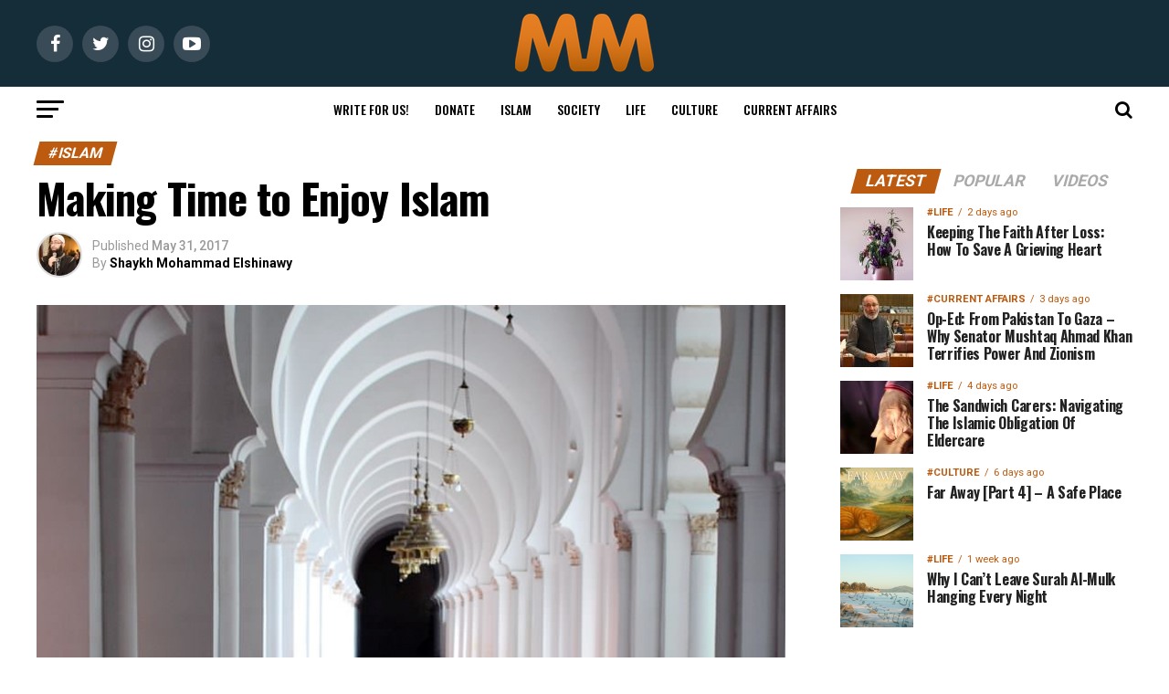

--- FILE ---
content_type: text/html; charset=UTF-8
request_url: https://muslimmatters.org/2017/05/31/making-time-to-enjoy-islam/
body_size: 96233
content:
<!DOCTYPE html>
<html lang="en-US">
<head><meta charset="UTF-8" ><script>if(navigator.userAgent.match(/MSIE|Internet Explorer/i)||navigator.userAgent.match(/Trident\/7\..*?rv:11/i)){var href=document.location.href;if(!href.match(/[?&]nowprocket/)){if(href.indexOf("?")==-1){if(href.indexOf("#")==-1){document.location.href=href+"?nowprocket=1"}else{document.location.href=href.replace("#","?nowprocket=1#")}}else{if(href.indexOf("#")==-1){document.location.href=href+"&nowprocket=1"}else{document.location.href=href.replace("#","&nowprocket=1#")}}}}</script><script>(()=>{class RocketLazyLoadScripts{constructor(){this.v="2.0.4",this.userEvents=["keydown","keyup","mousedown","mouseup","mousemove","mouseover","mouseout","touchmove","touchstart","touchend","touchcancel","wheel","click","dblclick","input"],this.attributeEvents=["onblur","onclick","oncontextmenu","ondblclick","onfocus","onmousedown","onmouseenter","onmouseleave","onmousemove","onmouseout","onmouseover","onmouseup","onmousewheel","onscroll","onsubmit"]}async t(){this.i(),this.o(),/iP(ad|hone)/.test(navigator.userAgent)&&this.h(),this.u(),this.l(this),this.m(),this.k(this),this.p(this),this._(),await Promise.all([this.R(),this.L()]),this.lastBreath=Date.now(),this.S(this),this.P(),this.D(),this.O(),this.M(),await this.C(this.delayedScripts.normal),await this.C(this.delayedScripts.defer),await this.C(this.delayedScripts.async),await this.T(),await this.F(),await this.j(),await this.A(),window.dispatchEvent(new Event("rocket-allScriptsLoaded")),this.everythingLoaded=!0,this.lastTouchEnd&&await new Promise(t=>setTimeout(t,500-Date.now()+this.lastTouchEnd)),this.I(),this.H(),this.U(),this.W()}i(){this.CSPIssue=sessionStorage.getItem("rocketCSPIssue"),document.addEventListener("securitypolicyviolation",t=>{this.CSPIssue||"script-src-elem"!==t.violatedDirective||"data"!==t.blockedURI||(this.CSPIssue=!0,sessionStorage.setItem("rocketCSPIssue",!0))},{isRocket:!0})}o(){window.addEventListener("pageshow",t=>{this.persisted=t.persisted,this.realWindowLoadedFired=!0},{isRocket:!0}),window.addEventListener("pagehide",()=>{this.onFirstUserAction=null},{isRocket:!0})}h(){let t;function e(e){t=e}window.addEventListener("touchstart",e,{isRocket:!0}),window.addEventListener("touchend",function i(o){o.changedTouches[0]&&t.changedTouches[0]&&Math.abs(o.changedTouches[0].pageX-t.changedTouches[0].pageX)<10&&Math.abs(o.changedTouches[0].pageY-t.changedTouches[0].pageY)<10&&o.timeStamp-t.timeStamp<200&&(window.removeEventListener("touchstart",e,{isRocket:!0}),window.removeEventListener("touchend",i,{isRocket:!0}),"INPUT"===o.target.tagName&&"text"===o.target.type||(o.target.dispatchEvent(new TouchEvent("touchend",{target:o.target,bubbles:!0})),o.target.dispatchEvent(new MouseEvent("mouseover",{target:o.target,bubbles:!0})),o.target.dispatchEvent(new PointerEvent("click",{target:o.target,bubbles:!0,cancelable:!0,detail:1,clientX:o.changedTouches[0].clientX,clientY:o.changedTouches[0].clientY})),event.preventDefault()))},{isRocket:!0})}q(t){this.userActionTriggered||("mousemove"!==t.type||this.firstMousemoveIgnored?"keyup"===t.type||"mouseover"===t.type||"mouseout"===t.type||(this.userActionTriggered=!0,this.onFirstUserAction&&this.onFirstUserAction()):this.firstMousemoveIgnored=!0),"click"===t.type&&t.preventDefault(),t.stopPropagation(),t.stopImmediatePropagation(),"touchstart"===this.lastEvent&&"touchend"===t.type&&(this.lastTouchEnd=Date.now()),"click"===t.type&&(this.lastTouchEnd=0),this.lastEvent=t.type,t.composedPath&&t.composedPath()[0].getRootNode()instanceof ShadowRoot&&(t.rocketTarget=t.composedPath()[0]),this.savedUserEvents.push(t)}u(){this.savedUserEvents=[],this.userEventHandler=this.q.bind(this),this.userEvents.forEach(t=>window.addEventListener(t,this.userEventHandler,{passive:!1,isRocket:!0})),document.addEventListener("visibilitychange",this.userEventHandler,{isRocket:!0})}U(){this.userEvents.forEach(t=>window.removeEventListener(t,this.userEventHandler,{passive:!1,isRocket:!0})),document.removeEventListener("visibilitychange",this.userEventHandler,{isRocket:!0}),this.savedUserEvents.forEach(t=>{(t.rocketTarget||t.target).dispatchEvent(new window[t.constructor.name](t.type,t))})}m(){const t="return false",e=Array.from(this.attributeEvents,t=>"data-rocket-"+t),i="["+this.attributeEvents.join("],[")+"]",o="[data-rocket-"+this.attributeEvents.join("],[data-rocket-")+"]",s=(e,i,o)=>{o&&o!==t&&(e.setAttribute("data-rocket-"+i,o),e["rocket"+i]=new Function("event",o),e.setAttribute(i,t))};new MutationObserver(t=>{for(const n of t)"attributes"===n.type&&(n.attributeName.startsWith("data-rocket-")||this.everythingLoaded?n.attributeName.startsWith("data-rocket-")&&this.everythingLoaded&&this.N(n.target,n.attributeName.substring(12)):s(n.target,n.attributeName,n.target.getAttribute(n.attributeName))),"childList"===n.type&&n.addedNodes.forEach(t=>{if(t.nodeType===Node.ELEMENT_NODE)if(this.everythingLoaded)for(const i of[t,...t.querySelectorAll(o)])for(const t of i.getAttributeNames())e.includes(t)&&this.N(i,t.substring(12));else for(const e of[t,...t.querySelectorAll(i)])for(const t of e.getAttributeNames())this.attributeEvents.includes(t)&&s(e,t,e.getAttribute(t))})}).observe(document,{subtree:!0,childList:!0,attributeFilter:[...this.attributeEvents,...e]})}I(){this.attributeEvents.forEach(t=>{document.querySelectorAll("[data-rocket-"+t+"]").forEach(e=>{this.N(e,t)})})}N(t,e){const i=t.getAttribute("data-rocket-"+e);i&&(t.setAttribute(e,i),t.removeAttribute("data-rocket-"+e))}k(t){Object.defineProperty(HTMLElement.prototype,"onclick",{get(){return this.rocketonclick||null},set(e){this.rocketonclick=e,this.setAttribute(t.everythingLoaded?"onclick":"data-rocket-onclick","this.rocketonclick(event)")}})}S(t){function e(e,i){let o=e[i];e[i]=null,Object.defineProperty(e,i,{get:()=>o,set(s){t.everythingLoaded?o=s:e["rocket"+i]=o=s}})}e(document,"onreadystatechange"),e(window,"onload"),e(window,"onpageshow");try{Object.defineProperty(document,"readyState",{get:()=>t.rocketReadyState,set(e){t.rocketReadyState=e},configurable:!0}),document.readyState="loading"}catch(t){console.log("WPRocket DJE readyState conflict, bypassing")}}l(t){this.originalAddEventListener=EventTarget.prototype.addEventListener,this.originalRemoveEventListener=EventTarget.prototype.removeEventListener,this.savedEventListeners=[],EventTarget.prototype.addEventListener=function(e,i,o){o&&o.isRocket||!t.B(e,this)&&!t.userEvents.includes(e)||t.B(e,this)&&!t.userActionTriggered||e.startsWith("rocket-")||t.everythingLoaded?t.originalAddEventListener.call(this,e,i,o):(t.savedEventListeners.push({target:this,remove:!1,type:e,func:i,options:o}),"mouseenter"!==e&&"mouseleave"!==e||t.originalAddEventListener.call(this,e,t.savedUserEvents.push,o))},EventTarget.prototype.removeEventListener=function(e,i,o){o&&o.isRocket||!t.B(e,this)&&!t.userEvents.includes(e)||t.B(e,this)&&!t.userActionTriggered||e.startsWith("rocket-")||t.everythingLoaded?t.originalRemoveEventListener.call(this,e,i,o):t.savedEventListeners.push({target:this,remove:!0,type:e,func:i,options:o})}}J(t,e){this.savedEventListeners=this.savedEventListeners.filter(i=>{let o=i.type,s=i.target||window;return e!==o||t!==s||(this.B(o,s)&&(i.type="rocket-"+o),this.$(i),!1)})}H(){EventTarget.prototype.addEventListener=this.originalAddEventListener,EventTarget.prototype.removeEventListener=this.originalRemoveEventListener,this.savedEventListeners.forEach(t=>this.$(t))}$(t){t.remove?this.originalRemoveEventListener.call(t.target,t.type,t.func,t.options):this.originalAddEventListener.call(t.target,t.type,t.func,t.options)}p(t){let e;function i(e){return t.everythingLoaded?e:e.split(" ").map(t=>"load"===t||t.startsWith("load.")?"rocket-jquery-load":t).join(" ")}function o(o){function s(e){const s=o.fn[e];o.fn[e]=o.fn.init.prototype[e]=function(){return this[0]===window&&t.userActionTriggered&&("string"==typeof arguments[0]||arguments[0]instanceof String?arguments[0]=i(arguments[0]):"object"==typeof arguments[0]&&Object.keys(arguments[0]).forEach(t=>{const e=arguments[0][t];delete arguments[0][t],arguments[0][i(t)]=e})),s.apply(this,arguments),this}}if(o&&o.fn&&!t.allJQueries.includes(o)){const e={DOMContentLoaded:[],"rocket-DOMContentLoaded":[]};for(const t in e)document.addEventListener(t,()=>{e[t].forEach(t=>t())},{isRocket:!0});o.fn.ready=o.fn.init.prototype.ready=function(i){function s(){parseInt(o.fn.jquery)>2?setTimeout(()=>i.bind(document)(o)):i.bind(document)(o)}return"function"==typeof i&&(t.realDomReadyFired?!t.userActionTriggered||t.fauxDomReadyFired?s():e["rocket-DOMContentLoaded"].push(s):e.DOMContentLoaded.push(s)),o([])},s("on"),s("one"),s("off"),t.allJQueries.push(o)}e=o}t.allJQueries=[],o(window.jQuery),Object.defineProperty(window,"jQuery",{get:()=>e,set(t){o(t)}})}P(){const t=new Map;document.write=document.writeln=function(e){const i=document.currentScript,o=document.createRange(),s=i.parentElement;let n=t.get(i);void 0===n&&(n=i.nextSibling,t.set(i,n));const c=document.createDocumentFragment();o.setStart(c,0),c.appendChild(o.createContextualFragment(e)),s.insertBefore(c,n)}}async R(){return new Promise(t=>{this.userActionTriggered?t():this.onFirstUserAction=t})}async L(){return new Promise(t=>{document.addEventListener("DOMContentLoaded",()=>{this.realDomReadyFired=!0,t()},{isRocket:!0})})}async j(){return this.realWindowLoadedFired?Promise.resolve():new Promise(t=>{window.addEventListener("load",t,{isRocket:!0})})}M(){this.pendingScripts=[];this.scriptsMutationObserver=new MutationObserver(t=>{for(const e of t)e.addedNodes.forEach(t=>{"SCRIPT"!==t.tagName||t.noModule||t.isWPRocket||this.pendingScripts.push({script:t,promise:new Promise(e=>{const i=()=>{const i=this.pendingScripts.findIndex(e=>e.script===t);i>=0&&this.pendingScripts.splice(i,1),e()};t.addEventListener("load",i,{isRocket:!0}),t.addEventListener("error",i,{isRocket:!0}),setTimeout(i,1e3)})})})}),this.scriptsMutationObserver.observe(document,{childList:!0,subtree:!0})}async F(){await this.X(),this.pendingScripts.length?(await this.pendingScripts[0].promise,await this.F()):this.scriptsMutationObserver.disconnect()}D(){this.delayedScripts={normal:[],async:[],defer:[]},document.querySelectorAll("script[type$=rocketlazyloadscript]").forEach(t=>{t.hasAttribute("data-rocket-src")?t.hasAttribute("async")&&!1!==t.async?this.delayedScripts.async.push(t):t.hasAttribute("defer")&&!1!==t.defer||"module"===t.getAttribute("data-rocket-type")?this.delayedScripts.defer.push(t):this.delayedScripts.normal.push(t):this.delayedScripts.normal.push(t)})}async _(){await this.L();let t=[];document.querySelectorAll("script[type$=rocketlazyloadscript][data-rocket-src]").forEach(e=>{let i=e.getAttribute("data-rocket-src");if(i&&!i.startsWith("data:")){i.startsWith("//")&&(i=location.protocol+i);try{const o=new URL(i).origin;o!==location.origin&&t.push({src:o,crossOrigin:e.crossOrigin||"module"===e.getAttribute("data-rocket-type")})}catch(t){}}}),t=[...new Map(t.map(t=>[JSON.stringify(t),t])).values()],this.Y(t,"preconnect")}async G(t){if(await this.K(),!0!==t.noModule||!("noModule"in HTMLScriptElement.prototype))return new Promise(e=>{let i;function o(){(i||t).setAttribute("data-rocket-status","executed"),e()}try{if(navigator.userAgent.includes("Firefox/")||""===navigator.vendor||this.CSPIssue)i=document.createElement("script"),[...t.attributes].forEach(t=>{let e=t.nodeName;"type"!==e&&("data-rocket-type"===e&&(e="type"),"data-rocket-src"===e&&(e="src"),i.setAttribute(e,t.nodeValue))}),t.text&&(i.text=t.text),t.nonce&&(i.nonce=t.nonce),i.hasAttribute("src")?(i.addEventListener("load",o,{isRocket:!0}),i.addEventListener("error",()=>{i.setAttribute("data-rocket-status","failed-network"),e()},{isRocket:!0}),setTimeout(()=>{i.isConnected||e()},1)):(i.text=t.text,o()),i.isWPRocket=!0,t.parentNode.replaceChild(i,t);else{const i=t.getAttribute("data-rocket-type"),s=t.getAttribute("data-rocket-src");i?(t.type=i,t.removeAttribute("data-rocket-type")):t.removeAttribute("type"),t.addEventListener("load",o,{isRocket:!0}),t.addEventListener("error",i=>{this.CSPIssue&&i.target.src.startsWith("data:")?(console.log("WPRocket: CSP fallback activated"),t.removeAttribute("src"),this.G(t).then(e)):(t.setAttribute("data-rocket-status","failed-network"),e())},{isRocket:!0}),s?(t.fetchPriority="high",t.removeAttribute("data-rocket-src"),t.src=s):t.src="data:text/javascript;base64,"+window.btoa(unescape(encodeURIComponent(t.text)))}}catch(i){t.setAttribute("data-rocket-status","failed-transform"),e()}});t.setAttribute("data-rocket-status","skipped")}async C(t){const e=t.shift();return e?(e.isConnected&&await this.G(e),this.C(t)):Promise.resolve()}O(){this.Y([...this.delayedScripts.normal,...this.delayedScripts.defer,...this.delayedScripts.async],"preload")}Y(t,e){this.trash=this.trash||[];let i=!0;var o=document.createDocumentFragment();t.forEach(t=>{const s=t.getAttribute&&t.getAttribute("data-rocket-src")||t.src;if(s&&!s.startsWith("data:")){const n=document.createElement("link");n.href=s,n.rel=e,"preconnect"!==e&&(n.as="script",n.fetchPriority=i?"high":"low"),t.getAttribute&&"module"===t.getAttribute("data-rocket-type")&&(n.crossOrigin=!0),t.crossOrigin&&(n.crossOrigin=t.crossOrigin),t.integrity&&(n.integrity=t.integrity),t.nonce&&(n.nonce=t.nonce),o.appendChild(n),this.trash.push(n),i=!1}}),document.head.appendChild(o)}W(){this.trash.forEach(t=>t.remove())}async T(){try{document.readyState="interactive"}catch(t){}this.fauxDomReadyFired=!0;try{await this.K(),this.J(document,"readystatechange"),document.dispatchEvent(new Event("rocket-readystatechange")),await this.K(),document.rocketonreadystatechange&&document.rocketonreadystatechange(),await this.K(),this.J(document,"DOMContentLoaded"),document.dispatchEvent(new Event("rocket-DOMContentLoaded")),await this.K(),this.J(window,"DOMContentLoaded"),window.dispatchEvent(new Event("rocket-DOMContentLoaded"))}catch(t){console.error(t)}}async A(){try{document.readyState="complete"}catch(t){}try{await this.K(),this.J(document,"readystatechange"),document.dispatchEvent(new Event("rocket-readystatechange")),await this.K(),document.rocketonreadystatechange&&document.rocketonreadystatechange(),await this.K(),this.J(window,"load"),window.dispatchEvent(new Event("rocket-load")),await this.K(),window.rocketonload&&window.rocketonload(),await this.K(),this.allJQueries.forEach(t=>t(window).trigger("rocket-jquery-load")),await this.K(),this.J(window,"pageshow");const t=new Event("rocket-pageshow");t.persisted=this.persisted,window.dispatchEvent(t),await this.K(),window.rocketonpageshow&&window.rocketonpageshow({persisted:this.persisted})}catch(t){console.error(t)}}async K(){Date.now()-this.lastBreath>45&&(await this.X(),this.lastBreath=Date.now())}async X(){return document.hidden?new Promise(t=>setTimeout(t)):new Promise(t=>requestAnimationFrame(t))}B(t,e){return e===document&&"readystatechange"===t||(e===document&&"DOMContentLoaded"===t||(e===window&&"DOMContentLoaded"===t||(e===window&&"load"===t||e===window&&"pageshow"===t)))}static run(){(new RocketLazyLoadScripts).t()}}RocketLazyLoadScripts.run()})();</script>

<!-- <meta name="viewport" id="viewport" content="width=device-width, initial-scale=1.0, maximum-scale=1.0, minimum-scale=1.0, user-scalable=no" /> -->
<meta name="viewport" content="width=device-width, initial-scale=1.0">
<link rel="pingback" href="https://muslimmatters.org/xmlrpc.php" />
<meta property="og:type" content="article" />
					<meta property="og:image" content="https://c7c8edde.delivery.rocketcdn.me/wp-content/uploads/masjid-hall-pillars-arches.jpg" />
		<meta name="twitter:image" content="https://c7c8edde.delivery.rocketcdn.me/wp-content/uploads/masjid-hall-pillars-arches.jpg" />
	<meta property="og:url" content="https://muslimmatters.org/2017/05/31/making-time-to-enjoy-islam/" />
<meta property="og:title" content="Making Time to Enjoy Islam" />
<meta property="og:description" content="In the name of Allah, the Most Merciful, the Grantor of Mercy. &ldquo;Indeed, these people love the immediate and leave behind them a grave Day.&rdquo; [al-Ins&acirc;n (76): 27] Many times, the vicious rat-race of the modern lifestyle cheats the Muslim of their greatest resource; a meaningful connection with Allah . Even when we stop to [&hellip;]" />
<meta name="twitter:card" content="summary">
<meta name="twitter:url" content="https://muslimmatters.org/2017/05/31/making-time-to-enjoy-islam/">
<meta name="twitter:title" content="Making Time to Enjoy Islam">
<meta name="twitter:description" content="In the name of Allah, the Most Merciful, the Grantor of Mercy. &ldquo;Indeed, these people love the immediate and leave behind them a grave Day.&rdquo; [al-Ins&acirc;n (76): 27] Many times, the vicious rat-race of the modern lifestyle cheats the Muslim of their greatest resource; a meaningful connection with Allah . Even when we stop to [&hellip;]">
<!--||  JM Twitter Cards by jmau111 v14.1.0  ||-->
<meta name="twitter:card" content="summary_large_image">
<meta name="twitter:creator" content="@muslimmatters">
<meta name="twitter:site" content="@www.muslimmatters.org">
<meta name="twitter:title" content="Making Time to Enjoy Islam">
<meta name="twitter:description" content="In the name of Allah, the Most Merciful, the Grantor of Mercy.“Indeed, these people love the immediate and leave behind them a grave Day.” [al-Insân (76): 27]Many times, the vicious rat-r">
<meta name="twitter:image" content="https://c7c8edde.delivery.rocketcdn.me/wp-content/uploads/masjid-hall-pillars-arches.jpg">
<!--||  /JM Twitter Cards by jmau111 v14.1.0  ||-->
<meta name='robots' content='index, follow, max-image-preview:large, max-snippet:-1, max-video-preview:-1' />
	<style>img:is([sizes="auto" i], [sizes^="auto," i]) { contain-intrinsic-size: 3000px 1500px }</style>
	
<!-- Social Warfare v4.5.6 https://warfareplugins.com - BEGINNING OF OUTPUT -->
<meta property="og:description" content="In the name of Allah, the Most Merciful, the Grantor of Mercy. “Indeed, these people love the immediate and leave behind them a grave Day.” Many times, the vicious rat-race of the modern lifestyle cheats the Muslim of their greatest resource; a meaningful connection with Allah . Even when we stop to squeeze in the prayer before its time expires, or resort to duâ’ (supplication) after all else fails, the enjoyment and transformative force of these devotions is largely non-existent in our lives. Even those who notice how tasteless life has become due to superficial connectivity (read: social media), their">
<meta property="og:title" content="Making Time to Enjoy Islam">
<meta property="article_author" content="https://www.facebook.com/melshinawy2014">
<meta property="article_publisher" content="https://www.facebook.com/melshinawy2014">
<meta property="og:image" content="https://c7c8edde.delivery.rocketcdn.me/wp-content/uploads/masjid-hall-pillars-arches.jpg">
<meta property="fb:app_id" content="529576650555031">
<meta property="og:type" content="article">
<meta property="og:url" content="https://muslimmatters.org/2017/05/31/making-time-to-enjoy-islam/">
<meta property="og:site_name" content="MuslimMatters.org">
<meta property="article:published_time" content="2017-05-31T17:05:46-04:00">
<meta property="article:modified_time" content="2019-04-24T11:11:16-04:00">
<meta property="og:updated_time" content="2019-04-24T11:11:16-04:00">
<meta name="twitter:title" content="Making Time to Enjoy Islam">
<meta name="twitter:description" content="In the name of Allah, the Most Merciful, the Grantor of Mercy. “Indeed, these people love the immediate and leave behind them a grave Day.” Many times, the vicious rat-race of the modern lifestyle cheats the Muslim of their greatest resource; a meaningful connection with Allah . Even when we stop to squeeze in the prayer before its time expires, or resort to duâ’ (supplication) after all else fails, the enjoyment and transformative force of these devotions is largely non-existent in our lives. Even those who notice how tasteless life has become due to superficial connectivity (read: social media), their">
<meta name="twitter:image" content="https://c7c8edde.delivery.rocketcdn.me/wp-content/uploads/masjid-hall-pillars-arches.jpg">
<meta name="twitter:site" content="@MuslimMatters">
<meta name="twitter:creator" content="@MuslimMatters">
<meta name="twitter:card" content="summary_large_image">
<style>
	@font-face {
		font-family: "sw-icon-font";
		src:url("https://c7c8edde.delivery.rocketcdn.me/wp-content/plugins/social-warfare/assets/fonts/sw-icon-font.eot?ver=4.5.6");
		src:url("https://c7c8edde.delivery.rocketcdn.me/wp-content/plugins/social-warfare/assets/fonts/sw-icon-font.eot?ver=4.5.6#iefix") format("embedded-opentype"),
		url("https://c7c8edde.delivery.rocketcdn.me/wp-content/plugins/social-warfare/assets/fonts/sw-icon-font.woff?ver=4.5.6") format("woff"),
		url("https://c7c8edde.delivery.rocketcdn.me/wp-content/plugins/social-warfare/assets/fonts/sw-icon-font.ttf?ver=4.5.6") format("truetype"),
		url("https://c7c8edde.delivery.rocketcdn.me/wp-content/plugins/social-warfare/assets/fonts/sw-icon-font.svg?ver=4.5.6#1445203416") format("svg");
		font-weight: normal;
		font-style: normal;
		font-display:block;
	}
</style>
<!-- Social Warfare v4.5.6 https://warfareplugins.com - END OF OUTPUT -->


	<!-- This site is optimized with the Yoast SEO plugin v26.7 - https://yoast.com/wordpress/plugins/seo/ -->
	<title>Making Time to Enjoy Islam - MuslimMatters.org</title>
<link data-rocket-preload as="style" href="https://fonts.googleapis.com/css?family=Roboto%3A300%2C400%2C700%2C900%7COswald%3A400%2C700%7CAdvent%20Pro%3A700%7COpen%20Sans%3A700%7CAnton%3A400Oswald%3A100%2C200%2C300%2C400%2C500%2C600%2C700%2C800%2C900%7COswald%3A100%2C200%2C300%2C400%2C500%2C600%2C700%2C800%2C900%7CRoboto%3A100%2C200%2C300%2C400%2C500%2C600%2C700%2C800%2C900%7CRoboto%3A100%2C200%2C300%2C400%2C500%2C600%2C700%2C800%2C900%7CLora%3A100%2C200%2C300%2C400%2C500%2C600%2C700%2C800%2C900%7COswald%3A100%2C200%2C300%2C400%2C500%2C600%2C700%2C800%2C900%26amp%3Bsubset%3Dlatin%2Clatin-ext%2Ccyrillic%2Ccyrillic-ext%2Cgreek-ext%2Cgreek%2Cvietnamese&#038;display=swap" rel="preload">
<link href="https://fonts.googleapis.com/css?family=Roboto%3A300%2C400%2C700%2C900%7COswald%3A400%2C700%7CAdvent%20Pro%3A700%7COpen%20Sans%3A700%7CAnton%3A400Oswald%3A100%2C200%2C300%2C400%2C500%2C600%2C700%2C800%2C900%7COswald%3A100%2C200%2C300%2C400%2C500%2C600%2C700%2C800%2C900%7CRoboto%3A100%2C200%2C300%2C400%2C500%2C600%2C700%2C800%2C900%7CRoboto%3A100%2C200%2C300%2C400%2C500%2C600%2C700%2C800%2C900%7CLora%3A100%2C200%2C300%2C400%2C500%2C600%2C700%2C800%2C900%7COswald%3A100%2C200%2C300%2C400%2C500%2C600%2C700%2C800%2C900%26amp%3Bsubset%3Dlatin%2Clatin-ext%2Ccyrillic%2Ccyrillic-ext%2Cgreek-ext%2Cgreek%2Cvietnamese&#038;display=swap" media="print" onload="this.media=&#039;all&#039;" rel="stylesheet">
<noscript data-wpr-hosted-gf-parameters=""><link rel="stylesheet" href="https://fonts.googleapis.com/css?family=Roboto%3A300%2C400%2C700%2C900%7COswald%3A400%2C700%7CAdvent%20Pro%3A700%7COpen%20Sans%3A700%7CAnton%3A400Oswald%3A100%2C200%2C300%2C400%2C500%2C600%2C700%2C800%2C900%7COswald%3A100%2C200%2C300%2C400%2C500%2C600%2C700%2C800%2C900%7CRoboto%3A100%2C200%2C300%2C400%2C500%2C600%2C700%2C800%2C900%7CRoboto%3A100%2C200%2C300%2C400%2C500%2C600%2C700%2C800%2C900%7CLora%3A100%2C200%2C300%2C400%2C500%2C600%2C700%2C800%2C900%7COswald%3A100%2C200%2C300%2C400%2C500%2C600%2C700%2C800%2C900%26amp%3Bsubset%3Dlatin%2Clatin-ext%2Ccyrillic%2Ccyrillic-ext%2Cgreek-ext%2Cgreek%2Cvietnamese&#038;display=swap"></noscript>
<style id="rocket-critical-css">ul{box-sizing:border-box}:root{--wp--preset--font-size--normal:16px;--wp--preset--font-size--huge:42px}.screen-reader-text{border:0;clip-path:inset(50%);height:1px;margin:-1px;overflow:hidden;padding:0;position:absolute;width:1px;word-wrap:normal!important}.theiaPostSlider_slides{position:relative;clear:both;overflow:hidden;margin:0;padding:0;list-style:none}.theiaPostSlider_slides>div{overflow:hidden}body .thrv_wrapper.thrv-leads-widget{margin:0}#tve_editor:after{content:"";display:block;clear:both;visibility:hidden;line-height:0;height:0}.tve-leads-widget .thrv-leads-widget{background-color:#dedede;padding:10px}.tve-leads-widget{position:relative;z-index:0}.tve-tl-anim{opacity:0}.tve-leads-widget.tve-tl-anim{opacity:0;height:0}.thrv-page-section{position:relative;box-sizing:border-box!important}.thrv-page-section .tve-page-section-out{position:absolute;width:100%;height:100%;left:0;top:0;box-sizing:border-box;overflow:hidden}.thrv-page-section .tve-page-section-in{box-sizing:border-box;margin-right:auto;margin-left:auto;position:relative;z-index:1;min-height:40px}.tve-page-section-in>.thrv_wrapper:first-child{margin-top:0}.tve_image_caption{position:relative}.tve_image_caption .tve_image{max-width:100%;width:100%}.thrv_text_element{overflow-wrap:break-word}article{box-sizing:border-box;width:100%}@-moz-document url-prefix(){strong{font-weight:700}}@supports (-webkit-touch-callout:none){.tve-tablet-browser .thrv_wrapper>.tve-page-section-out,.tve-tablet-browser .thrv_wrapper .tcb-col{background-attachment:scroll!important}}@media (max-width:767px){html{overflow-x:hidden!important}html,body{max-width:100vw!important}}.tcb-flex-row{display:flex;flex-wrap:nowrap;align-items:stretch;flex-direction:row;justify-content:space-between;margin-top:0;margin-left:-15px;padding-bottom:15px;padding-top:15px}.tcb-flex-col{flex:1 1 auto;padding-top:0;padding-left:15px}.tcb-flex-row .tcb-flex-col{box-sizing:border-box}.tcb-col{height:100%;display:flex;flex-direction:column;position:relative}.tcb-flex-row .tcb-col{box-sizing:border-box}.tcb--cols--1>.tcb-flex-col>.tcb-col{max-width:100%}@media screen and (-ms-high-contrast:active),(-ms-high-contrast:none){.tcb-flex-col{width:100%}.tcb-col{display:block}}@media (max-width:1023px)and (min-width:768px){.tcb-flex-row:not(.tcb--cols--2):not(.tcb-medium-no-wrap){flex-wrap:wrap}.tcb-flex-row:not(.tcb--cols--2):not(.tcb-medium-no-wrap)>.tcb-flex-col{max-width:100%!important;flex:1 0 250px}}@media (max-width:767px){.tcb-flex-row{flex-direction:column}.thrv_wrapper>.tcb-flex-row:not(.v-2)>.tcb-flex-col{width:100%;max-width:100%!important;flex:0 0 auto!important}}@media screen and (max-device-width:480px){body{-webkit-text-size-adjust:none}}html{text-rendering:auto!important}html body{text-rendering:auto!important}.thrv_wrapper{margin-top:20px;margin-bottom:20px;padding:1px}.thrv_wrapper div{box-sizing:content-box}.thrv_wrapper.thrv_text_element,.thrv_wrapper.thrv-page-section{margin:0}.thrv_wrapper.thrv-columns{margin-top:10px;margin-bottom:10px;padding:0}.tve_shortcode_editor h1{padding:0}p{font-size:1em}.tve_image{border-radius:0;box-shadow:none}div .tve_image_caption{padding:0;max-width:100%!important;box-sizing:border-box!important}.tve_image_caption .tve_image_frame{display:block;max-width:100%;position:relative;overflow:hidden}.tve_image_caption .tve_image{display:block;padding:0;height:auto}@media only screen and (-webkit-min-device-pixel-ratio:0)and (min-width:900px){::i-block-chrome{min-width:250px}}.tvd-toast{justify-content:space-between}.tvd-toast.tve-fe-message{top:50px;width:60%;padding:0;color:#000;max-width:500px;position:fixed;z-index:9999993;left:50%}.tvd-toast.tve-fe-message .tve-toast-message{position:relative;left:-50%;background:#fff;box-shadow:0 0 15px 0 #a7a7a7}.tvd-toast.tve-fe-message .tve-toast-icon-container{display:inline-block;width:50px;background:green;color:#fff;height:100%;position:absolute}.tvd-toast.tve-fe-message .tve-toast-message-container{padding:20px 10px 20px 70px;margin:auto 0;font-family:Roboto,sans-serif;font-size:16px}.tvd-toast.tve-fe-message span{text-align:center;display:flex;justify-content:center;flex-direction:column;align-items:center;min-height:50px;height:100%;width:100%}:root{--wpem-primary-color:#0096ff;--wpem-dark-color:#111111;--wpem-gray-color:#555555;--wpem-white-color:#ffffff;--wpem-gray-border-color:#e4e4e4;--wpem-gray-bg-color:#f5f5f5}html{-ms-overflow-style:scrollbar}.swp-content-locator{display:none!important;margin:0!important}html,body,div,span,h1,h2,h3,h4,p,a,img,small,strong,i,ul,li,form,label,article,header,nav,section,time{margin:0;padding:0;border:0;font-size:100%;vertical-align:baseline}article,header,nav,section{display:block}ul{list-style:none}html{overflow-x:hidden}body{color:#000;font-size:1rem;-webkit-font-smoothing:antialiased;font-weight:400;line-height:100%;margin:0 auto;padding:0}h1,h2,h3,h4,h3 a{-webkit-backface-visibility:hidden;color:#000}img{max-width:100%;height:auto;-webkit-backface-visibility:hidden}a,a:visited{opacity:1;text-decoration:none}#mvp-side-wrap a{color:#000;font-weight:700}#mvp-site,#mvp-site-wall{overflow:hidden;width:100%}#mvp-site-main{width:100%}#mvp-site-main{-webkit-backface-visibility:hidden;backface-visibility:hidden;margin-top:0;z-index:9999}.relative{position:relative}.right{float:right}.left{float:left}.mvp-mob-img{display:none!important}#mvp-main-head-wrap{width:100%}#mvp-main-nav-wrap{width:100%}#mvp-main-nav-top{background:#000;padding:15px 0;width:100%;height:auto;z-index:99999}.mvp-main-box{margin:0 auto;width:1200px;height:100%}#mvp-nav-top-wrap,.mvp-nav-top-cont{width:100%}.mvp-nav-top-right-out{margin-right:-200px;width:100%}.mvp-nav-top-right-in{margin-right:200px}.mvp-nav-top-left-out{float:right;margin-left:-200px;width:100%}.mvp-nav-top-left-in{margin-left:200px}.mvp-nav-top-mid{line-height:0;overflow:hidden;text-align:center;width:100%}h2.mvp-logo-title{display:block;font-size:0}.mvp-nav-top-left,.mvp-nav-top-right{position:absolute;top:0;bottom:0;width:200px;height:100%}.mvp-nav-top-right .mvp-nav-search-but{display:none;padding:3px 0 7px}.mvp-nav-top-left{left:0}.mvp-nav-top-right{right:0}.mvp-nav-soc-wrap{margin-top:-20px;position:absolute;top:50%;left:0;width:100%;height:40px}.mvp-nav-logo-small{display:none}span.mvp-nav-soc-but{background:rgba(255,255,255,.15);color:#fff;-webkit-border-radius:50%;border-radius:50%;display:inline-block;float:left;font-size:20px;margin-left:10px;padding-top:10px;text-align:center;width:40px;height:30px}.mvp-nav-soc-wrap a:first-child span.mvp-nav-soc-but{margin-left:0}#mvp-main-nav-bot{-webkit-backface-visibility:hidden;backface-visibility:hidden;width:100%;height:50px;z-index:9000}#mvp-main-nav-bot-cont{-webkit-backface-visibility:hidden;backface-visibility:hidden;width:100%;height:50px}#mvp-nav-bot-wrap,.mvp-nav-bot-cont{width:100%}.mvp-nav-bot-right-out{margin-right:-50px;width:100%}.mvp-nav-bot-right-in{margin-right:50px}.mvp-nav-bot-left-out{float:right;margin-left:-50px;width:100%}.mvp-nav-bot-left-in{margin-left:50px}.mvp-nav-bot-left,.mvp-nav-bot-right{width:50px;height:50px}span.mvp-nav-search-but{float:right;font-size:20px;line-height:1;padding:15px 0}#mvp-search-wrap{-webkit-backface-visibility:hidden;backface-visibility:hidden;background:rgba(0,0,0,.94);opacity:0;position:fixed;top:0;left:0;-webkit-transform:translate3d(0,-100%,0);-moz-transform:translate3d(0,-100%,0);-ms-transform:translate3d(0,-100%,0);-o-transform:translate3d(0,-100%,0);transform:translate3d(0,-100%,0);width:100%;height:100%;z-index:999999}#mvp-search-wrap .mvp-search-but-wrap span{background:#fff;top:27px}#mvp-search-box{margin:-30px 0 0 -25%;position:absolute;top:50%;left:50%;width:50%}#searchform input{background:none;border:0;color:#fff;float:left;font-size:50px;font-weight:300;line-height:1;padding:5px 0;text-transform:uppercase;width:100%;height:50px}#searchform #searchsubmit{border:none;float:left}.mvp-nav-menu{text-align:center;width:100%;height:50px}.mvp-nav-menu ul{float:left;text-align:center;width:100%}.mvp-nav-menu ul li{display:inline-block;position:relative}.mvp-nav-menu ul li.mvp-mega-dropdown{position:static}.mvp-nav-menu ul li a{float:left;font-size:14px;font-weight:500;line-height:1;padding:18px 12px;position:relative;text-transform:uppercase}.mvp-nav-menu ul li.mvp-mega-dropdown .mvp-mega-dropdown{-webkit-backface-visibility:hidden;backface-visibility:hidden;background:#fff;border-top:1px solid #ddd;-webkit-box-shadow:0 10px 10px 0 rgba(0,0,0,.2);-moz-box-shadow:0 10px 10px 0 rgba(0,0,0,.2);-ms-box-shadow:0 10px 10px 0 rgba(0,0,0,.2);-o-box-shadow:0 10px 10px 0 rgba(0,0,0,.2);box-shadow:0 10px 10px 0 rgba(0,0,0,.2);opacity:0;overflow:hidden;position:absolute;top:50px;left:0;-webkit-transform:translateY(-999px);-moz-transform:translateY(-999px);-ms-transform:translateY(-999px);-o-transform:translateY(-999px);transform:translateY(-999px);width:100%;height:0;z-index:1}.mvp-nav-menu ul li ul.mvp-mega-list li a,.mvp-nav-menu ul li ul.mvp-mega-list li a p{background:none!important;border-bottom:none;color:#222!important;float:left;font-size:1em;font-weight:400;line-height:1.2;padding:0!important;text-align:left;text-transform:none}ul.mvp-mega-list{float:left;width:100%!important;max-width:none!important}ul.mvp-mega-list li{float:left;overflow:hidden;padding:20px 0 20px 1.6666666666%;width:18.66666666666%}ul.mvp-mega-list li:first-child{padding-left:0}.mvp-mega-img{background:#000;float:left;line-height:0;margin-bottom:10px;overflow:hidden;position:relative;width:100%;max-height:130px}.mvp-mega-img img{display:none;width:100%}#mvp-fly-wrap{overflow:hidden;position:fixed;top:0;bottom:0;left:0;-webkit-transform:translate3d(-370px,0,0);-moz-transform:translate3d(-370px,0,0);-ms-transform:translate3d(-370px,0,0);-o-transform:translate3d(-370px,0,0);transform:translate3d(-370px,0,0);width:370px;height:100%;z-index:999999}.mvp-fly-but-wrap,.mvp-search-but-wrap{width:30px}.mvp-fly-but-wrap{height:20px}#mvp-fly-wrap .mvp-fly-but-wrap{margin:15px 0}.mvp-nav-top-left .mvp-fly-but-wrap{display:none;margin-top:-10px;opacity:0;position:absolute;top:50%;left:0;height:20px}.mvp-nav-bot-left{margin:15px 0;height:20px}.mvp-search-but-wrap{position:absolute;top:60px;right:80px;width:60px;height:60px}.mvp-fly-but-wrap span,.mvp-search-but-wrap span{-webkit-border-radius:2px;-moz-border-radius:2px;-ms-border-radius:2px;-o-border-radius:2px;border-radius:2px;display:block;position:absolute;left:0;-webkit-transform:rotate(0deg);-moz-transform:rotate(0deg);-ms-transform:rotate(0deg);-o-transform:rotate(0deg);transform:rotate(0deg);height:3px}.mvp-nav-top-left .mvp-fly-but-wrap{opacity:1}.mvp-fly-but-wrap span:nth-child(1){top:0;width:30px}.mvp-fly-but-wrap span:nth-child(2),.mvp-fly-but-wrap span:nth-child(3){top:8px;width:24px}.mvp-fly-but-wrap span:nth-child(4){top:16px;width:18px}.mvp-search-but-wrap span:nth-child(1){-webkit-transform:rotate(45deg);-moz-transform:rotate(45deg);-ms-transform:rotate(45deg);-o-transform:rotate(45deg);transform:rotate(45deg);width:30px}.mvp-search-but-wrap span:nth-child(2){-webkit-transform:rotate(-45deg);-moz-transform:rotate(-45deg);-ms-transform:rotate(-45deg);-o-transform:rotate(-45deg);transform:rotate(-45deg);width:30px}.mvp-search-but-wrap span:nth-child(1),.mvp-search-but-wrap span:nth-child(2){width:60px}#mvp-fly-menu-top{width:100%;height:50px}.mvp-fly-top-out{margin-right:-100px;left:50px;width:100%}.mvp-fly-top-in{margin-right:100px}#mvp-fly-logo{margin:10px 6.25%;text-align:center;width:87.5%;height:30px}#mvp-fly-logo img{line-height:0;height:100%}.mvp-fly-but-menu{float:left;margin-left:15px;position:relative}.mvp-fly-top{background:rgba(0,0,0,.3);border-top:1px solid #fff;border-left:1px solid #fff;border-bottom:1px solid #fff;color:#fff;opacity:1;overflow:hidden;position:fixed;right:0;top:50%;-webkit-transform:translate3d(100px,0,0);-moz-transform:translate3d(100px,0,0);-ms-transform:translate3d(100px,0,0);-o-transform:translate3d(100px,0,0);transform:translate3d(100px,0,0);width:50px;height:50px;z-index:9999}.mvp-fly-top i{font-size:40px;line-height:100%;position:absolute;top:1px;left:12.1px}#mvp-fly-menu-wrap{overflow:hidden;position:absolute;top:50px;left:0;width:100%;height:100%}nav.mvp-fly-nav-menu{-webkit-backface-visibility:hidden;backface-visibility:hidden;margin:20px 5.40540540541% 0;overflow:hidden;position:absolute!important;width:89.1891891892%;max-height:65%}nav.mvp-fly-nav-menu ul{float:left;position:relative;width:100%}nav.mvp-fly-nav-menu ul li{border-top:1px solid rgba(255,255,255,.1);float:left;position:relative;width:100%}nav.mvp-fly-nav-menu ul li:first-child{border-top:none;margin-top:-14px}nav.mvp-fly-nav-menu ul li ul li:first-child{margin-top:0}nav.mvp-fly-nav-menu ul li a{color:#fff;display:inline-block;float:left;font-size:14px;font-weight:500;line-height:1;padding:14px 0;text-transform:uppercase}nav.mvp-fly-nav-menu ul li.menu-item-has-children:after{content:'+';font-family:'Open Sans',sans-serif;font-size:32px;font-weight:700;position:absolute;right:0;top:7px}nav.mvp-fly-nav-menu ul li ul.sub-menu{border-top:1px solid rgba(255,255,255,.1);display:none;float:left;padding-left:6.66666666666%;width:93.333333333%}.mvp-fly-fade{background:#000;opacity:0;width:100%;position:fixed;top:0;left:0;z-index:99999}#mvp-fly-soc-wrap{margin:0 5.40540540541%;position:absolute;bottom:20px;left:0;text-align:center;width:89.1891891892%}span.mvp-fly-soc-head{display:inline-block;font-size:.7rem;font-weight:400;line-height:1;margin-bottom:15px;text-transform:uppercase}ul.mvp-fly-soc-list{text-align:center;width:100%}ul.mvp-fly-soc-list li{display:inline-block}ul.mvp-fly-soc-list li a{background:rgba(255,255,255,.15);-webkit-border-radius:50%;-moz-border-radius:50%;-ms-border-radius:50%;-o-border-radius:50%;border-radius:50%;color:#fff;display:inline-block;font-size:14px;line-height:1;margin-left:2px;padding-top:9px;text-align:center;width:32px;height:23px}ul.mvp-fly-soc-list li:first-child a{margin-left:0}.mvp-cat-date-wrap{margin-bottom:7px;width:100%}span.mvp-cd-cat,span.mvp-cd-date{color:#BC5B10;display:inline-block;float:left;font-size:.7rem;line-height:1}span.mvp-cd-cat{font-weight:700;text-transform:uppercase}span.mvp-cd-date{font-weight:400;margin-left:5px}span.mvp-cd-date:before{content:"/";margin-right:5px}.mvp-feat1-list-wrap,.mvp-feat1-list,.mvp-feat1-list-head-wrap,ul.mvp-feat1-list-buts{width:100%}.mvp-feat1-list-head-wrap{margin-bottom:15px}ul.mvp-feat1-list-buts{text-align:center}ul.mvp-feat1-list-buts li{display:inline-block}span.mvp-feat1-list-but{color:#aaa;display:inline-block;font-size:1.1rem;font-weight:700;line-height:1;padding:5px 13px;text-transform:uppercase;-webkit-transform:skewX(-15deg);-moz-transform:skewX(-15deg);-ms-transform:skewX(-15deg);-o-transform:skewX(-15deg);transform:skewX(-15deg)}ul.mvp-feat1-list-buts li.active span.mvp-feat1-list-but{color:#fff}.mvp-feat1-list-cont{margin-top:15px;width:100%}.mvp-feat1-list a:first-child .mvp-feat1-list-cont{margin-top:0}.mvp-feat1-list-out{float:right;margin-left:-95px;width:100%}.mvp-feat1-list-in{margin-left:95px}.mvp-feat1-list-img{-webkit-backface-visibility:hidden;background:#000;line-height:0;margin-right:15px;overflow:hidden;width:80px}.mvp-feat1-list-text{width:100%}.mvp-feat1-list-text h2{color:#222;float:left;font-size:1rem;font-weight:700;letter-spacing:-.02em;line-height:1.2;width:100%}#mvp-main-body-wrap{background:#fff;padding-bottom:60px;width:100%}h4.mvp-widget-home-title{float:left;margin-bottom:20px;position:relative;text-align:center;width:100%}h4.mvp-widget-home-title:before{content:'';background:#555;display:inline-block;position:absolute;left:0;bottom:50%;width:100%;height:1px;z-index:0}span.mvp-widget-home-title{color:#fff;display:inline-block;font-size:1.1rem;font-weight:700;line-height:1;padding:5px 13px;position:relative;text-transform:uppercase;transform:skewX(-15deg);z-index:1}#mvp-side-wrap{font-size:.9rem;margin-left:60px;width:320px}.mvp-side-widget{float:left;margin-top:30px;width:100%}.mvp-side-widget:first-child{margin-top:0}.mvp-widget-tab-wrap{width:100%}#mvp-article-wrap,#mvp-article-cont{width:100%}#mvp-article-wrap{float:left;position:relative}#mvp-post-main{margin:10px 0 60px;width:100%}#mvp-post-head{margin-bottom:30px;width:100%}h3.mvp-post-cat{margin-bottom:10px;width:100%}span.mvp-post-cat{color:#fff;display:inline-block;font-size:1rem;font-weight:700;line-height:1;padding:5px 13px;text-transform:uppercase;-webkit-transform:skewX(-15deg);-moz-transform:skewX(-15deg);-ms-transform:skewX(-15deg);-o-transform:skewX(-15deg);transform:skewX(-15deg)}h1.mvp-post-title{color:#000;font-family:'Oswald',sans-serif;font-size:3.5rem;font-weight:700;letter-spacing:-.02em;line-height:1.1;margin-right:20%;width:80%}#mvp-post-content h1.mvp-post-title{font-size:2.9rem;margin-right:0;width:100%}.mvp-author-info-wrap{width:100%}.mvp-author-info-wrap{margin-top:12px}.mvp-author-info-thumb{line-height:0;width:46px}.mvp-author-info-thumb img{border:2px solid #ddd;-webkit-border-radius:50%;-moz-border-radius:50%;-ms-border-radius:50%;-o-border-radius:50%;border-radius:50%;overflow:hidden}.mvp-author-info-text{color:#999;display:inline-block;float:left;font-size:14px;font-weight:400;line-height:1;margin:8px 0 0 15px}.mvp-author-info-text p{display:inline-block}.mvp-author-info-text a{color:#000!important;font-weight:700}.mvp-post-date{font-weight:500}.mvp-author-info-name{clear:both;margin-top:5px}a.mvp-twit-but{color:#55acee!important;display:inline-block;font-size:16px;margin-left:5px}.mvp-post-main-out{margin-right:-380px;width:100%}.mvp-post-main-in{margin-right:380px}#mvp-post-content{font-family:'Roboto',sans-serif;width:100%}#mvp-post-feat-img{line-height:0;margin-bottom:30px;text-align:center;width:100%}#mvp-content-wrap,#mvp-content-body,#mvp-content-main,#mvp-content-body-top{width:100%}#mvp-content-main{line-height:1.55}.mvp-post-soc-out{margin-left:-80px;width:100%}.mvp-post-soc-in{margin-left:80px}.posts-nav-link{display:none}.mvp-drop-nav-title{display:none;margin-left:20px;max-width:780px;overflow:hidden;height:30px}.mvp-drop-nav-title h4{color:#fff;float:left;font-size:23px;font-weight:700;letter-spacing:-.02em;line-height:30px;padding:0;width:200%}.screen-reader-text{clip:rect(1px,1px,1px,1px);position:absolute!important;height:1px;width:1px;overflow:hidden}.posts-nav-link{display:none}.mvp-org-wrap{display:none}#comments{display:none;float:left;font-size:.8rem;line-height:120%;margin-top:30px;overflow:hidden;width:100%}#cancel-comment-reply-link{clear:both;color:#fff!important;font-size:12px;font-weight:700;line-height:1;padding:5px 10px;text-transform:uppercase}#cancel-comment-reply-link{background:#999;float:left;margin:0 0 20px}#respond{clear:both;position:relative}#respond form{float:left;padding-bottom:20px;width:100%}#respond p{font-size:12px;margin:0}#respond .comment-notes{margin-bottom:1rem}#respond .required{color:#ff4b33;font-weight:700}#respond label{color:#888;display:inline-block;font-size:14px;margin-bottom:5px;width:100%}#respond input{background:#f6f6f6;border:1px solid #ddd;-webkit-box-shadow:2px 2px 5px 0 #eee inset;-moz-box-shadow:2px 2px 5px 0 #eee inset;-ms-box-shadow:2px 2px 5px 0 #eee inset;-o-box-shadow:2px 2px 5px 0 #eee inset;box-shadow:2px 2px 5px 0 #eee inset;display:inline-block;margin:0 0 9px;padding:5px;width:auto}#respond textarea{background:#f6f6f6;border:1px solid #ddd;-webkit-box-shadow:2px 2px 5px 0 #eee inset;-moz-box-shadow:2px 2px 5px 0 #eee inset;-ms-box-shadow:2px 2px 5px 0 #eee inset;-o-box-shadow:2px 2px 5px 0 #eee inset;box-shadow:2px 2px 5px 0 #eee inset;display:inline-block;margin-bottom:9px;width:99%}#respond #submit{background:#888;border:0;box-shadow:none;color:#fff;font-size:12px;font-weight:700;line-height:1;margin-top:10px;padding:5px 15px;text-transform:uppercase}h3#reply-title{color:#fff;font-size:14px;font-weight:700;line-height:1;margin-bottom:10px;padding:5px 10px;text-shadow:1px 1px 0 #000;text-transform:uppercase}h3#reply-title{display:none}a,a:visited{color:#0be6af}nav.mvp-fly-nav-menu ul li.menu-item-has-children:after{color:#0be6af}#searchform input{border-bottom:1px solid #0be6af}ul.mvp-feat1-list-buts li.active span.mvp-feat1-list-but,span.mvp-widget-home-title,span.mvp-post-cat{background:#ff005b}#mvp-main-nav-top,#mvp-fly-wrap{background:#000}.mvp-nav-top-left .mvp-fly-but-wrap span,#mvp-fly-wrap .mvp-fly-but-wrap span{background:#777}.mvp-nav-top-right .mvp-nav-search-but,span.mvp-fly-soc-head{color:#777}#mvp-main-nav-bot-cont{background:#fff}#mvp-nav-bot-wrap .mvp-fly-but-wrap span{background:#333}#mvp-nav-bot-wrap span.mvp-nav-search-but,#mvp-nav-bot-wrap .mvp-nav-menu ul li a{color:#333}body,#searchform input,.mvp-author-info-text,nav.mvp-fly-nav-menu ul li a,#comments,h3#reply-title,span.mvp-fly-soc-head,span.mvp-cd-cat,span.mvp-cd-date{font-family:'Roboto',sans-serif}.mvp-nav-menu ul li a{font-family:'Oswald',sans-serif}.mvp-feat1-list-text h2{font-family:'Oswald',sans-serif}h1.mvp-post-title,.mvp-drop-nav-title h4{font-family:'Oswald',sans-serif}span.mvp-feat1-list-but,span.mvp-widget-home-title,span.mvp-post-cat{font-family:'Oswald',sans-serif}html,body,div,span,h1,h2,h3,h4,p,a,img,small,strong,i,ul,li,form,label,article,header,nav,section,time{margin:0;padding:0;border:0;font-size:100%;vertical-align:baseline}article,header,nav,section{display:block}body{line-height:1}ul{list-style:none}@media screen and (max-width:1260px) and (min-width:1200px){.mvp-main-box{margin:0 1.666666666%;width:96.666666666%}}@media screen and (max-width:1199px) and (min-width:1100px){.mvp-main-box{margin:0 1.81818181818%;width:96.3636363636%}}@media screen and (max-width:1099px) and (min-width:1004px){.mvp-main-box{margin:0 2%;width:96%}h1.mvp-post-title{margin-right:0;width:100%}.mvp-post-main-out{margin-right:-360px}.mvp-post-main-in{margin-right:360px}#mvp-side-wrap{margin-left:40px}#mvp-post-content h1.mvp-post-title{font-size:2.5rem}}@media screen and (max-width:1003px) and (min-width:900px){.mvp-nav-soc-wrap,.mvp-fly-top,.mvp-drop-nav-title,.mvp-nav-logo-reg{display:none!important}.mvp-nav-logo-small,.mvp-nav-top-left .mvp-fly-but-wrap{display:inline}.mvp-main-box{margin:0 2.2222222%;width:95.55555555%}#mvp-main-nav-top{padding:10px 0!important;height:30px!important;z-index:9999}.mvp-nav-top-mid{height:30px!important}.mvp-nav-top-mid img{height:100%!important}#mvp-main-nav-bot{border-bottom:none;display:none!important;height:0}.mvp-nav-top-mid img{margin-left:0}.mvp-nav-top-left-out{margin-left:-50px}.mvp-nav-top-left-in{margin-left:50px}.mvp-nav-top-left{display:block}.mvp-nav-top-right-out{margin-right:-50px}.mvp-nav-top-right-in{margin-right:50px}.mvp-nav-top-right{width:50px}.mvp-nav-top-right .mvp-nav-search-but{display:block}h1.mvp-post-title{margin-right:0;width:100%}.mvp-post-soc-out,.mvp-post-soc-in{margin-left:0}.mvp-post-main-out{margin-right:-360px}.mvp-post-main-in{margin-right:360px}#mvp-side-wrap{margin-left:40px}#mvp-post-content h1.mvp-post-title{font-size:2.3rem}.mvp-nav-top-mid a{left:0}#mvp-main-body-wrap{padding-top:20px}}@media screen and (max-width:899px) and (min-width:768px){.mvp-nav-soc-wrap,.mvp-fly-top,.mvp-drop-nav-title,.mvp-nav-logo-reg{display:none!important}.mvp-nav-logo-small,.mvp-nav-top-left .mvp-fly-but-wrap{display:inline}.mvp-main-box{margin:0 2.60416666666%;width:94.7916666666%}#mvp-main-nav-top{padding:10px 0!important;height:30px!important;z-index:9999}.mvp-nav-top-mid{height:30px!important}.mvp-nav-top-mid img{height:100%!important}#mvp-main-nav-bot{border-bottom:none;display:none!important;height:0}.mvp-nav-top-mid img{margin-left:0}.mvp-nav-top-left-out{margin-left:-50px}.mvp-nav-top-left-in{margin-left:50px}.mvp-nav-top-left{display:block}.mvp-nav-top-right-out{margin-right:-50px}.mvp-nav-top-right-in{margin-right:50px}.mvp-nav-top-right{width:50px}.mvp-nav-top-right .mvp-nav-search-but{display:block}#mvp-side-wrap{border-top:1px solid #ddd;margin:20px 0 0;padding-top:20px;width:100%}#mvp-post-main{margin:0 0 40px}span.mvp-post-cat{font-size:.9rem}h1.mvp-post-title{font-size:2.9rem;margin-right:0;width:100%}.mvp-post-main-out,.mvp-post-main-in{margin-right:0}.mvp-post-soc-out,.mvp-post-soc-in{margin-left:0}#mvp-post-content #mvp-post-feat-img{margin-left:-2.747252747%;width:105.4945055%}#mvp-post-feat-img{margin-bottom:20px}#mvp-content-wrap{float:left;margin:0}.mvp-nav-top-mid a{left:0}#mvp-main-body-wrap{padding-top:20px}}@media screen and (max-width:767px) and (min-width:660px){.mvp-nav-soc-wrap,.mvp-fly-top,.mvp-drop-nav-title,.mvp-nav-logo-reg{display:none!important}.mvp-nav-logo-small,.mvp-nav-top-left .mvp-fly-but-wrap{display:inline}.mvp-main-box{margin:0 3.0303030303%;width:93.9393939393%}#mvp-main-nav-top{padding:10px 0!important;height:30px!important;z-index:9999}.mvp-nav-top-mid{height:30px!important}.mvp-nav-top-mid img{height:100%!important}#mvp-main-nav-bot{border-bottom:none;display:none!important;height:0}.mvp-nav-top-mid img{margin-left:0}.mvp-nav-top-left-out{margin-left:-50px}.mvp-nav-top-left-in{margin-left:50px}.mvp-nav-top-left{display:block}.mvp-nav-top-right-out{margin-right:-50px}.mvp-nav-top-right-in{margin-right:50px}.mvp-nav-top-right{width:50px}.mvp-nav-top-right .mvp-nav-search-but{display:block}#mvp-side-wrap{border-top:1px solid #ddd;margin:20px 0 0;padding-top:20px;width:100%}#mvp-search-box{margin:-25px 0 0 -30%;width:60%}#searchform input{font-size:40px;height:40px}#mvp-post-main{margin:0 0 40px}#mvp-post-head{margin-bottom:20px}span.mvp-post-cat{font-size:.9rem}h1.mvp-post-title,#mvp-post-content h1.mvp-post-title{font-size:2.6rem;margin-right:0;width:100%}.mvp-post-main-out,.mvp-post-main-in{margin-right:0}.mvp-post-soc-out,.mvp-post-soc-in{margin-left:0}#mvp-post-content #mvp-post-feat-img{margin-left:-3.225806452%;width:106.4516129%}#mvp-post-feat-img{margin-bottom:20px}#mvp-content-wrap{float:left;margin:0}.mvp-nav-top-mid a{left:0}#mvp-main-body-wrap{padding-top:20px}}@media screen and (max-width:659px) and (min-width:600px){.mvp-nav-soc-wrap,.mvp-fly-top,.mvp-drop-nav-title,.mvp-nav-logo-reg{display:none!important}.mvp-nav-logo-small,.mvp-nav-top-left .mvp-fly-but-wrap{display:inline}.mvp-main-box{margin:0 3.3333333333%;width:93.3333333333%}#mvp-main-nav-top{padding:10px 0!important;height:30px!important;z-index:9999}.mvp-nav-top-mid{height:30px!important}.mvp-nav-top-mid img{height:100%!important}#mvp-main-nav-bot{border-bottom:none;display:none!important;height:0}.mvp-nav-top-mid img{margin-left:0}.mvp-nav-top-left-out{margin-left:-50px}.mvp-nav-top-left-in{margin-left:50px}.mvp-nav-top-left{display:block}.mvp-nav-top-right-out{margin-right:-50px}.mvp-nav-top-right-in{margin-right:50px}.mvp-nav-top-right{width:50px}.mvp-nav-top-right .mvp-nav-search-but{display:block}#mvp-side-wrap{border-top:1px solid #ddd;margin:20px 0 0;padding-top:20px;width:100%}#mvp-search-box{margin:-25px 0 0 -30%;width:60%}#searchform input{font-size:40px;height:40px}.mvp-search-but-wrap{top:40px;right:40px}#mvp-post-main{margin:0 0 40px}#mvp-post-head{margin-bottom:20px}span.mvp-post-cat{font-size:.9rem}h1.mvp-post-title,#mvp-post-content h1.mvp-post-title{font-size:2.5rem;margin-right:0;width:100%}.mvp-post-main-out,.mvp-post-main-in{margin-right:0}.mvp-post-soc-out,.mvp-post-soc-in{margin-left:0}#mvp-post-content #mvp-post-feat-img{margin-left:-3.571428571%;width:107.1428571%}#mvp-post-feat-img{margin-bottom:20px}#mvp-content-wrap{float:left;margin:0}.mvp-nav-top-mid a{left:0}#mvp-main-body-wrap{padding-top:20px}}@media screen and (max-width:599px) and (min-width:480px){.mvp-nav-soc-wrap,.mvp-fly-top,.mvp-drop-nav-title,.mvp-nav-logo-reg{display:none!important}.mvp-nav-logo-small,.mvp-nav-top-left .mvp-fly-but-wrap{display:inline}.mvp-main-box{margin:0 4.1666666666%;width:91.6666666666%}#mvp-main-nav-top{padding:10px 0!important;height:30px!important;z-index:9999}.mvp-nav-top-mid{height:30px!important}.mvp-nav-top-mid img{height:100%!important}#mvp-main-nav-bot{border-bottom:none;display:none!important;height:0}.mvp-nav-top-mid img{margin-left:0}.mvp-nav-top-left-out{margin-left:-50px}.mvp-nav-top-left-in{margin-left:50px}.mvp-nav-top-left{display:block}.mvp-nav-top-right-out{margin-right:-50px}.mvp-nav-top-right-in{margin-right:50px}.mvp-nav-top-right{width:50px}.mvp-nav-top-right .mvp-nav-search-but{display:block}#mvp-side-wrap{border-top:1px solid #ddd;margin:20px 0 0;padding-top:20px;width:100%}#mvp-search-box{margin:-15px 0 0 -30%;width:60%}#searchform input{font-size:30px;height:30px}.mvp-search-but-wrap{top:20px;right:20px}#mvp-post-main{margin:0 0 40px}#mvp-post-head{margin-bottom:20px}span.mvp-post-cat{font-size:.8rem}h1.mvp-post-title,#mvp-post-content h1.mvp-post-title{font-size:1.9rem;margin-right:0;width:100%}.mvp-post-main-out,.mvp-post-main-in{margin-right:0}.mvp-post-soc-out,.mvp-post-soc-in{margin-left:0}#mvp-post-content #mvp-post-feat-img{margin-left:-4.5454545454%;width:109.0909090909%}#mvp-post-feat-img{margin-bottom:20px}.mvp-cat-date-wrap{margin-bottom:4px}#mvp-content-wrap{float:left;margin:0}.mvp-nav-top-mid a{left:0}#mvp-main-body-wrap{padding-top:20px}}@media screen and (max-width:479px){.mvp-nav-soc-wrap,.mvp-fly-top,.mvp-drop-nav-title,.mvp-nav-logo-reg{display:none!important}.mvp-nav-logo-small,.mvp-nav-top-left .mvp-fly-but-wrap{display:inline}.mvp-mob-img{display:block!important}.mvp-main-box{margin:0 4.1666666666%;width:91.6666666666%}h4.mvp-widget-home-title{margin-bottom:15px}#mvp-main-nav-top{padding:10px 0!important;height:30px!important;z-index:9999}.mvp-nav-top-mid{height:30px!important}.mvp-nav-top-mid img{height:100%!important}#mvp-main-nav-bot{border-bottom:none;display:none!important;height:0}.mvp-nav-top-mid img{margin-left:0}.mvp-nav-top-left-out{margin-left:-50px}.mvp-nav-top-left-in{margin-left:50px}.mvp-nav-top-left{display:block}.mvp-nav-top-right-out{margin-right:-50px}.mvp-nav-top-right-in{margin-right:50px}.mvp-nav-top-right{width:50px}.mvp-nav-top-right .mvp-nav-search-but{display:block}#mvp-main-body-wrap{padding:15px 0 30px}#mvp-side-wrap{border-top:1px solid #ddd;margin:20px 0 0;padding-top:20px;width:100%}span.mvp-feat1-list-but,span.mvp-widget-home-title{font-size:1rem}#mvp-search-box{margin:-15px 0 0 -30%;width:60%}#searchform input{font-size:30px;height:30px}.mvp-search-but-wrap{top:20px;right:20px}#mvp-post-main{margin:0 0 30px}#mvp-post-head{margin-bottom:15px}span.mvp-post-cat{font-size:.8rem}h1.mvp-post-title,#mvp-post-content h1.mvp-post-title{font-size:1.8rem;margin-right:0;width:100%}.mvp-post-main-out,.mvp-post-main-in{margin-right:0}.mvp-author-info-wrap{margin-top:10px}#mvp-post-content #mvp-post-feat-img{margin-left:-4.5454545454%;width:109.0909090909%}.mvp-post-soc-out,.mvp-post-soc-in{margin-left:0}#mvp-post-feat-img{margin-bottom:20px}.mvp-cat-date-wrap{margin-bottom:4px}#mvp-content-wrap{float:left;margin:0}.mvp-author-info-text{font-size:12px;margin-top:10px}.mvp-author-info-name{margin-top:2px}.mvp-nav-top-mid a{left:0}#mvp-main-body-wrap{padding-top:15px}#mvp-content-body-top{overflow:hidden}}</style>
	<link rel="canonical" href="https://muslimmatters.org/2017/05/31/making-time-to-enjoy-islam/" />
	<meta property="og:locale" content="en_US" />
	<meta property="og:type" content="article" />
	<meta property="og:title" content="Making Time to Enjoy Islam - MuslimMatters.org" />
	<meta property="og:description" content="In the name of Allah, the Most Merciful, the Grantor of Mercy. &ldquo;Indeed, these people love the immediate and leave behind them a grave Day.&rdquo; [al-Ins&acirc;n (76): 27] Many times, the vicious rat-race of the modern lifestyle cheats the Muslim of their greatest resource; a meaningful connection with Allah . Even when we stop to [&hellip;]" />
	<meta property="og:url" content="https://muslimmatters.org/2017/05/31/making-time-to-enjoy-islam/" />
	<meta property="og:site_name" content="MuslimMatters.org" />
	<meta property="article:publisher" content="http://facebook.com/muslimmatters" />
	<meta property="article:author" content="https://www.facebook.com/melshinawy2014" />
	<meta property="article:published_time" content="2017-05-31T21:05:46+00:00" />
	<meta property="article:modified_time" content="2019-04-24T15:11:16+00:00" />
	<meta property="og:image" content="https://c7c8edde.delivery.rocketcdn.me/wp-content/uploads/masjid-hall-pillars-arches.jpg" />
	<meta property="og:image:width" content="1000" />
	<meta property="og:image:height" content="600" />
	<meta property="og:image:type" content="image/jpeg" />
	<meta name="author" content="Shaykh Mohammad Elshinawy" />
	<meta name="twitter:card" content="summary_large_image" />
	<meta name="twitter:creator" content="@muslimmatters" />
	<meta name="twitter:site" content="@muslimmatters" />
	<meta name="twitter:label1" content="Written by" />
	<meta name="twitter:data1" content="Shaykh Mohammad Elshinawy" />
	<meta name="twitter:label2" content="Est. reading time" />
	<meta name="twitter:data2" content="7 minutes" />
	<script type="application/ld+json" class="yoast-schema-graph">{"@context":"https://schema.org","@graph":[{"@type":"Article","@id":"https://muslimmatters.org/2017/05/31/making-time-to-enjoy-islam/#article","isPartOf":{"@id":"https://muslimmatters.org/2017/05/31/making-time-to-enjoy-islam/"},"author":[{"@id":"https://muslimmatters.org/#/schema/person/af11d315de8390654adf55ebe8340c94"}],"headline":"Making Time to Enjoy Islam","datePublished":"2017-05-31T21:05:46+00:00","dateModified":"2019-04-24T15:11:16+00:00","mainEntityOfPage":{"@id":"https://muslimmatters.org/2017/05/31/making-time-to-enjoy-islam/"},"wordCount":1461,"commentCount":6,"publisher":{"@id":"https://muslimmatters.org/#organization"},"image":{"@id":"https://muslimmatters.org/2017/05/31/making-time-to-enjoy-islam/#primaryimage"},"thumbnailUrl":"https://c7c8edde.delivery.rocketcdn.me/wp-content/uploads/masjid-hall-pillars-arches.jpg","keywords":["Allah","Islam","muslims","race","ramadan","Surah Taha","tahajjud"],"articleSection":["#Islam","Dawah and Interfaith","Featured Home","Featured Islam","Inspiration and Spirituality","Quran and Sunnah","Worship"],"inLanguage":"en-US","potentialAction":[{"@type":"CommentAction","name":"Comment","target":["https://muslimmatters.org/2017/05/31/making-time-to-enjoy-islam/#respond"]}]},{"@type":"WebPage","@id":"https://muslimmatters.org/2017/05/31/making-time-to-enjoy-islam/","url":"https://muslimmatters.org/2017/05/31/making-time-to-enjoy-islam/","name":"Making Time to Enjoy Islam - MuslimMatters.org","isPartOf":{"@id":"https://muslimmatters.org/#website"},"primaryImageOfPage":{"@id":"https://muslimmatters.org/2017/05/31/making-time-to-enjoy-islam/#primaryimage"},"image":{"@id":"https://muslimmatters.org/2017/05/31/making-time-to-enjoy-islam/#primaryimage"},"thumbnailUrl":"https://c7c8edde.delivery.rocketcdn.me/wp-content/uploads/masjid-hall-pillars-arches.jpg","datePublished":"2017-05-31T21:05:46+00:00","dateModified":"2019-04-24T15:11:16+00:00","breadcrumb":{"@id":"https://muslimmatters.org/2017/05/31/making-time-to-enjoy-islam/#breadcrumb"},"inLanguage":"en-US","potentialAction":[{"@type":"ReadAction","target":["https://muslimmatters.org/2017/05/31/making-time-to-enjoy-islam/"]}]},{"@type":"ImageObject","inLanguage":"en-US","@id":"https://muslimmatters.org/2017/05/31/making-time-to-enjoy-islam/#primaryimage","url":"https://c7c8edde.delivery.rocketcdn.me/wp-content/uploads/masjid-hall-pillars-arches.jpg","contentUrl":"https://c7c8edde.delivery.rocketcdn.me/wp-content/uploads/masjid-hall-pillars-arches.jpg","width":1000,"height":600},{"@type":"BreadcrumbList","@id":"https://muslimmatters.org/2017/05/31/making-time-to-enjoy-islam/#breadcrumb","itemListElement":[{"@type":"ListItem","position":1,"name":"Home","item":"https://muslimmatters.org/"},{"@type":"ListItem","position":2,"name":"Making Time to Enjoy Islam"}]},{"@type":"WebSite","@id":"https://muslimmatters.org/#website","url":"https://muslimmatters.org/","name":"MuslimMatters","description":"Discourses in the Intellectual Traditions, Political Situation, and Social Ethics of Muslim Life","publisher":{"@id":"https://muslimmatters.org/#organization"},"potentialAction":[{"@type":"SearchAction","target":{"@type":"EntryPoint","urlTemplate":"https://muslimmatters.org/?s={search_term_string}"},"query-input":{"@type":"PropertyValueSpecification","valueRequired":true,"valueName":"search_term_string"}}],"inLanguage":"en-US"},{"@type":"Organization","@id":"https://muslimmatters.org/#organization","name":"MuslimMatters","url":"https://muslimmatters.org/","logo":{"@type":"ImageObject","inLanguage":"en-US","@id":"https://muslimmatters.org/#/schema/logo/image/","url":"https://muslimmatters.org/wp-content/uploads/mmlogo2-1.png","contentUrl":"https://muslimmatters.org/wp-content/uploads/mmlogo2-1.png","width":152,"height":65,"caption":"MuslimMatters"},"image":{"@id":"https://muslimmatters.org/#/schema/logo/image/"},"sameAs":["http://facebook.com/muslimmatters","https://x.com/muslimmatters","https://www.instagram.com/muslimmatters/","https://www.youtube.com/user/muslimmatters"]},{"@type":"Person","@id":"https://muslimmatters.org/#/schema/person/af11d315de8390654adf55ebe8340c94","name":"Shaykh Mohammad Elshinawy","image":{"@type":"ImageObject","inLanguage":"en-US","@id":"https://muslimmatters.org/#/schema/person/image/0e8fa3ca9570397fbaedd30e8477f348","url":"https://secure.gravatar.com/avatar/015d82a27407ca291f9de310a9a0328316f9a8f3fcda38631dcd2fa158359abd?s=96&d=mm&r=g","contentUrl":"https://secure.gravatar.com/avatar/015d82a27407ca291f9de310a9a0328316f9a8f3fcda38631dcd2fa158359abd?s=96&d=mm&r=g","caption":"Shaykh Mohammad Elshinawy"},"description":"Graduate of English Literature; Translator for IIPH, AMJA, and Mishkah; Da'wah Director @ Muslims Giving Back; Student @ Mishkah University. More blessed than I know, and more than I deserve.","sameAs":["http://muslimmatters.org/author/Mohammad_Elshinawy","https://www.facebook.com/melshinawy2014"],"url":"https://muslimmatters.org/author/mohammad_elshinawy/"}]}</script>
	<!-- / Yoast SEO plugin. -->


<link rel='dns-prefetch' href='//www.googletagmanager.com' />
<link rel='dns-prefetch' href='//ajax.googleapis.com' />
<link rel='dns-prefetch' href='//fonts.googleapis.com' />
<link rel='dns-prefetch' href='//c7c8edde.delivery.rocketcdn.me' />
<link rel='dns-prefetch' href='//pagead2.googlesyndication.com' />
<link href='https://fonts.gstatic.com' crossorigin rel='preconnect' />
<link href='https://c7c8edde.delivery.rocketcdn.me' rel='preconnect' />
<link rel="alternate" type="application/rss+xml" title="MuslimMatters.org &raquo; Feed" href="https://muslimmatters.org/feed/" />
<link rel="alternate" type="application/rss+xml" title="MuslimMatters.org &raquo; Comments Feed" href="https://muslimmatters.org/comments/feed/" />
<link rel="alternate" type="application/rss+xml" title="MuslimMatters.org &raquo; Making Time to Enjoy Islam Comments Feed" href="https://muslimmatters.org/2017/05/31/making-time-to-enjoy-islam/feed/" />
        <meta property="og:url" content="http://muslimmatters.org/2017/05/31/making-time-to-enjoy-islam/"/>
        		<!-- This site uses the Google Analytics by MonsterInsights plugin v9.11.1 - Using Analytics tracking - https://www.monsterinsights.com/ -->
							<script type="rocketlazyloadscript" data-rocket-src="//www.googletagmanager.com/gtag/js?id=G-3MYM3N77RY"  data-cfasync="false" data-wpfc-render="false" data-rocket-type="text/javascript" async></script>
			<script type="rocketlazyloadscript" data-cfasync="false" data-wpfc-render="false" data-rocket-type="text/javascript">
				var mi_version = '9.11.1';
				var mi_track_user = true;
				var mi_no_track_reason = '';
								var MonsterInsightsDefaultLocations = {"page_location":"https:\/\/muslimmatters.org\/2017\/05\/31\/making-time-to-enjoy-islam\/?q=\/2017\/05\/31\/making-time-to-enjoy-islam\/&"};
								if ( typeof MonsterInsightsPrivacyGuardFilter === 'function' ) {
					var MonsterInsightsLocations = (typeof MonsterInsightsExcludeQuery === 'object') ? MonsterInsightsPrivacyGuardFilter( MonsterInsightsExcludeQuery ) : MonsterInsightsPrivacyGuardFilter( MonsterInsightsDefaultLocations );
				} else {
					var MonsterInsightsLocations = (typeof MonsterInsightsExcludeQuery === 'object') ? MonsterInsightsExcludeQuery : MonsterInsightsDefaultLocations;
				}

								var disableStrs = [
										'ga-disable-G-3MYM3N77RY',
									];

				/* Function to detect opted out users */
				function __gtagTrackerIsOptedOut() {
					for (var index = 0; index < disableStrs.length; index++) {
						if (document.cookie.indexOf(disableStrs[index] + '=true') > -1) {
							return true;
						}
					}

					return false;
				}

				/* Disable tracking if the opt-out cookie exists. */
				if (__gtagTrackerIsOptedOut()) {
					for (var index = 0; index < disableStrs.length; index++) {
						window[disableStrs[index]] = true;
					}
				}

				/* Opt-out function */
				function __gtagTrackerOptout() {
					for (var index = 0; index < disableStrs.length; index++) {
						document.cookie = disableStrs[index] + '=true; expires=Thu, 31 Dec 2099 23:59:59 UTC; path=/';
						window[disableStrs[index]] = true;
					}
				}

				if ('undefined' === typeof gaOptout) {
					function gaOptout() {
						__gtagTrackerOptout();
					}
				}
								window.dataLayer = window.dataLayer || [];

				window.MonsterInsightsDualTracker = {
					helpers: {},
					trackers: {},
				};
				if (mi_track_user) {
					function __gtagDataLayer() {
						dataLayer.push(arguments);
					}

					function __gtagTracker(type, name, parameters) {
						if (!parameters) {
							parameters = {};
						}

						if (parameters.send_to) {
							__gtagDataLayer.apply(null, arguments);
							return;
						}

						if (type === 'event') {
														parameters.send_to = monsterinsights_frontend.v4_id;
							var hookName = name;
							if (typeof parameters['event_category'] !== 'undefined') {
								hookName = parameters['event_category'] + ':' + name;
							}

							if (typeof MonsterInsightsDualTracker.trackers[hookName] !== 'undefined') {
								MonsterInsightsDualTracker.trackers[hookName](parameters);
							} else {
								__gtagDataLayer('event', name, parameters);
							}
							
						} else {
							__gtagDataLayer.apply(null, arguments);
						}
					}

					__gtagTracker('js', new Date());
					__gtagTracker('set', {
						'developer_id.dZGIzZG': true,
											});
					if ( MonsterInsightsLocations.page_location ) {
						__gtagTracker('set', MonsterInsightsLocations);
					}
										__gtagTracker('config', 'G-3MYM3N77RY', {"forceSSL":"true","link_attribution":"true"} );
										window.gtag = __gtagTracker;										(function () {
						/* https://developers.google.com/analytics/devguides/collection/analyticsjs/ */
						/* ga and __gaTracker compatibility shim. */
						var noopfn = function () {
							return null;
						};
						var newtracker = function () {
							return new Tracker();
						};
						var Tracker = function () {
							return null;
						};
						var p = Tracker.prototype;
						p.get = noopfn;
						p.set = noopfn;
						p.send = function () {
							var args = Array.prototype.slice.call(arguments);
							args.unshift('send');
							__gaTracker.apply(null, args);
						};
						var __gaTracker = function () {
							var len = arguments.length;
							if (len === 0) {
								return;
							}
							var f = arguments[len - 1];
							if (typeof f !== 'object' || f === null || typeof f.hitCallback !== 'function') {
								if ('send' === arguments[0]) {
									var hitConverted, hitObject = false, action;
									if ('event' === arguments[1]) {
										if ('undefined' !== typeof arguments[3]) {
											hitObject = {
												'eventAction': arguments[3],
												'eventCategory': arguments[2],
												'eventLabel': arguments[4],
												'value': arguments[5] ? arguments[5] : 1,
											}
										}
									}
									if ('pageview' === arguments[1]) {
										if ('undefined' !== typeof arguments[2]) {
											hitObject = {
												'eventAction': 'page_view',
												'page_path': arguments[2],
											}
										}
									}
									if (typeof arguments[2] === 'object') {
										hitObject = arguments[2];
									}
									if (typeof arguments[5] === 'object') {
										Object.assign(hitObject, arguments[5]);
									}
									if ('undefined' !== typeof arguments[1].hitType) {
										hitObject = arguments[1];
										if ('pageview' === hitObject.hitType) {
											hitObject.eventAction = 'page_view';
										}
									}
									if (hitObject) {
										action = 'timing' === arguments[1].hitType ? 'timing_complete' : hitObject.eventAction;
										hitConverted = mapArgs(hitObject);
										__gtagTracker('event', action, hitConverted);
									}
								}
								return;
							}

							function mapArgs(args) {
								var arg, hit = {};
								var gaMap = {
									'eventCategory': 'event_category',
									'eventAction': 'event_action',
									'eventLabel': 'event_label',
									'eventValue': 'event_value',
									'nonInteraction': 'non_interaction',
									'timingCategory': 'event_category',
									'timingVar': 'name',
									'timingValue': 'value',
									'timingLabel': 'event_label',
									'page': 'page_path',
									'location': 'page_location',
									'title': 'page_title',
									'referrer' : 'page_referrer',
								};
								for (arg in args) {
																		if (!(!args.hasOwnProperty(arg) || !gaMap.hasOwnProperty(arg))) {
										hit[gaMap[arg]] = args[arg];
									} else {
										hit[arg] = args[arg];
									}
								}
								return hit;
							}

							try {
								f.hitCallback();
							} catch (ex) {
							}
						};
						__gaTracker.create = newtracker;
						__gaTracker.getByName = newtracker;
						__gaTracker.getAll = function () {
							return [];
						};
						__gaTracker.remove = noopfn;
						__gaTracker.loaded = true;
						window['__gaTracker'] = __gaTracker;
					})();
									} else {
										console.log("");
					(function () {
						function __gtagTracker() {
							return null;
						}

						window['__gtagTracker'] = __gtagTracker;
						window['gtag'] = __gtagTracker;
					})();
									}
			</script>
							<!-- / Google Analytics by MonsterInsights -->
		<link data-minify="1" rel='preload'  href='https://c7c8edde.delivery.rocketcdn.me/wp-content/cache/min/1/wp-content/plugins/social-warfare/assets/js/post-editor/dist/blocks.style.build.css?ver=1767509832' data-rocket-async="style" as="style" onload="this.onload=null;this.rel='stylesheet'" onerror="this.removeAttribute('data-rocket-async')"  type='text/css' media='all' />
<link rel='preload'  href='https://c7c8edde.delivery.rocketcdn.me/wp-content/plugins/youtube-feed-pro/css/sb-youtube.min.css?ver=1.4' data-rocket-async="style" as="style" onload="this.onload=null;this.rel='stylesheet'" onerror="this.removeAttribute('data-rocket-async')"  type='text/css' media='all' />
<style id='wp-emoji-styles-inline-css' type='text/css'>

	img.wp-smiley, img.emoji {
		display: inline !important;
		border: none !important;
		box-shadow: none !important;
		height: 1em !important;
		width: 1em !important;
		margin: 0 0.07em !important;
		vertical-align: -0.1em !important;
		background: none !important;
		padding: 0 !important;
	}
</style>
<link rel='preload'  href='https://c7c8edde.delivery.rocketcdn.me/wp-includes/css/dist/block-library/style.min.css?ver=6.8.1' data-rocket-async="style" as="style" onload="this.onload=null;this.rel='stylesheet'" onerror="this.removeAttribute('data-rocket-async')"  type='text/css' media='all' />
<style id='classic-theme-styles-inline-css' type='text/css'>
/*! This file is auto-generated */
.wp-block-button__link{color:#fff;background-color:#32373c;border-radius:9999px;box-shadow:none;text-decoration:none;padding:calc(.667em + 2px) calc(1.333em + 2px);font-size:1.125em}.wp-block-file__button{background:#32373c;color:#fff;text-decoration:none}
</style>
<style id='co-authors-plus-coauthors-style-inline-css' type='text/css'>
.wp-block-co-authors-plus-coauthors.is-layout-flow [class*=wp-block-co-authors-plus]{display:inline}

</style>
<style id='co-authors-plus-avatar-style-inline-css' type='text/css'>
.wp-block-co-authors-plus-avatar :where(img){height:auto;max-width:100%;vertical-align:bottom}.wp-block-co-authors-plus-coauthors.is-layout-flow .wp-block-co-authors-plus-avatar :where(img){vertical-align:middle}.wp-block-co-authors-plus-avatar:is(.alignleft,.alignright){display:table}.wp-block-co-authors-plus-avatar.aligncenter{display:table;margin-inline:auto}

</style>
<style id='co-authors-plus-image-style-inline-css' type='text/css'>
.wp-block-co-authors-plus-image{margin-bottom:0}.wp-block-co-authors-plus-image :where(img){height:auto;max-width:100%;vertical-align:bottom}.wp-block-co-authors-plus-coauthors.is-layout-flow .wp-block-co-authors-plus-image :where(img){vertical-align:middle}.wp-block-co-authors-plus-image:is(.alignfull,.alignwide) :where(img){width:100%}.wp-block-co-authors-plus-image:is(.alignleft,.alignright){display:table}.wp-block-co-authors-plus-image.aligncenter{display:table;margin-inline:auto}

</style>
<style id='global-styles-inline-css' type='text/css'>
:root{--wp--preset--aspect-ratio--square: 1;--wp--preset--aspect-ratio--4-3: 4/3;--wp--preset--aspect-ratio--3-4: 3/4;--wp--preset--aspect-ratio--3-2: 3/2;--wp--preset--aspect-ratio--2-3: 2/3;--wp--preset--aspect-ratio--16-9: 16/9;--wp--preset--aspect-ratio--9-16: 9/16;--wp--preset--color--black: #000000;--wp--preset--color--cyan-bluish-gray: #abb8c3;--wp--preset--color--white: #ffffff;--wp--preset--color--pale-pink: #f78da7;--wp--preset--color--vivid-red: #cf2e2e;--wp--preset--color--luminous-vivid-orange: #ff6900;--wp--preset--color--luminous-vivid-amber: #fcb900;--wp--preset--color--light-green-cyan: #7bdcb5;--wp--preset--color--vivid-green-cyan: #00d084;--wp--preset--color--pale-cyan-blue: #8ed1fc;--wp--preset--color--vivid-cyan-blue: #0693e3;--wp--preset--color--vivid-purple: #9b51e0;--wp--preset--color--: #444;--wp--preset--gradient--vivid-cyan-blue-to-vivid-purple: linear-gradient(135deg,rgba(6,147,227,1) 0%,rgb(155,81,224) 100%);--wp--preset--gradient--light-green-cyan-to-vivid-green-cyan: linear-gradient(135deg,rgb(122,220,180) 0%,rgb(0,208,130) 100%);--wp--preset--gradient--luminous-vivid-amber-to-luminous-vivid-orange: linear-gradient(135deg,rgba(252,185,0,1) 0%,rgba(255,105,0,1) 100%);--wp--preset--gradient--luminous-vivid-orange-to-vivid-red: linear-gradient(135deg,rgba(255,105,0,1) 0%,rgb(207,46,46) 100%);--wp--preset--gradient--very-light-gray-to-cyan-bluish-gray: linear-gradient(135deg,rgb(238,238,238) 0%,rgb(169,184,195) 100%);--wp--preset--gradient--cool-to-warm-spectrum: linear-gradient(135deg,rgb(74,234,220) 0%,rgb(151,120,209) 20%,rgb(207,42,186) 40%,rgb(238,44,130) 60%,rgb(251,105,98) 80%,rgb(254,248,76) 100%);--wp--preset--gradient--blush-light-purple: linear-gradient(135deg,rgb(255,206,236) 0%,rgb(152,150,240) 100%);--wp--preset--gradient--blush-bordeaux: linear-gradient(135deg,rgb(254,205,165) 0%,rgb(254,45,45) 50%,rgb(107,0,62) 100%);--wp--preset--gradient--luminous-dusk: linear-gradient(135deg,rgb(255,203,112) 0%,rgb(199,81,192) 50%,rgb(65,88,208) 100%);--wp--preset--gradient--pale-ocean: linear-gradient(135deg,rgb(255,245,203) 0%,rgb(182,227,212) 50%,rgb(51,167,181) 100%);--wp--preset--gradient--electric-grass: linear-gradient(135deg,rgb(202,248,128) 0%,rgb(113,206,126) 100%);--wp--preset--gradient--midnight: linear-gradient(135deg,rgb(2,3,129) 0%,rgb(40,116,252) 100%);--wp--preset--font-size--small: 13px;--wp--preset--font-size--medium: 20px;--wp--preset--font-size--large: 36px;--wp--preset--font-size--x-large: 42px;--wp--preset--spacing--20: 0.44rem;--wp--preset--spacing--30: 0.67rem;--wp--preset--spacing--40: 1rem;--wp--preset--spacing--50: 1.5rem;--wp--preset--spacing--60: 2.25rem;--wp--preset--spacing--70: 3.38rem;--wp--preset--spacing--80: 5.06rem;--wp--preset--shadow--natural: 6px 6px 9px rgba(0, 0, 0, 0.2);--wp--preset--shadow--deep: 12px 12px 50px rgba(0, 0, 0, 0.4);--wp--preset--shadow--sharp: 6px 6px 0px rgba(0, 0, 0, 0.2);--wp--preset--shadow--outlined: 6px 6px 0px -3px rgba(255, 255, 255, 1), 6px 6px rgba(0, 0, 0, 1);--wp--preset--shadow--crisp: 6px 6px 0px rgba(0, 0, 0, 1);}:where(.is-layout-flex){gap: 0.5em;}:where(.is-layout-grid){gap: 0.5em;}body .is-layout-flex{display: flex;}.is-layout-flex{flex-wrap: wrap;align-items: center;}.is-layout-flex > :is(*, div){margin: 0;}body .is-layout-grid{display: grid;}.is-layout-grid > :is(*, div){margin: 0;}:where(.wp-block-columns.is-layout-flex){gap: 2em;}:where(.wp-block-columns.is-layout-grid){gap: 2em;}:where(.wp-block-post-template.is-layout-flex){gap: 1.25em;}:where(.wp-block-post-template.is-layout-grid){gap: 1.25em;}.has-black-color{color: var(--wp--preset--color--black) !important;}.has-cyan-bluish-gray-color{color: var(--wp--preset--color--cyan-bluish-gray) !important;}.has-white-color{color: var(--wp--preset--color--white) !important;}.has-pale-pink-color{color: var(--wp--preset--color--pale-pink) !important;}.has-vivid-red-color{color: var(--wp--preset--color--vivid-red) !important;}.has-luminous-vivid-orange-color{color: var(--wp--preset--color--luminous-vivid-orange) !important;}.has-luminous-vivid-amber-color{color: var(--wp--preset--color--luminous-vivid-amber) !important;}.has-light-green-cyan-color{color: var(--wp--preset--color--light-green-cyan) !important;}.has-vivid-green-cyan-color{color: var(--wp--preset--color--vivid-green-cyan) !important;}.has-pale-cyan-blue-color{color: var(--wp--preset--color--pale-cyan-blue) !important;}.has-vivid-cyan-blue-color{color: var(--wp--preset--color--vivid-cyan-blue) !important;}.has-vivid-purple-color{color: var(--wp--preset--color--vivid-purple) !important;}.has-black-background-color{background-color: var(--wp--preset--color--black) !important;}.has-cyan-bluish-gray-background-color{background-color: var(--wp--preset--color--cyan-bluish-gray) !important;}.has-white-background-color{background-color: var(--wp--preset--color--white) !important;}.has-pale-pink-background-color{background-color: var(--wp--preset--color--pale-pink) !important;}.has-vivid-red-background-color{background-color: var(--wp--preset--color--vivid-red) !important;}.has-luminous-vivid-orange-background-color{background-color: var(--wp--preset--color--luminous-vivid-orange) !important;}.has-luminous-vivid-amber-background-color{background-color: var(--wp--preset--color--luminous-vivid-amber) !important;}.has-light-green-cyan-background-color{background-color: var(--wp--preset--color--light-green-cyan) !important;}.has-vivid-green-cyan-background-color{background-color: var(--wp--preset--color--vivid-green-cyan) !important;}.has-pale-cyan-blue-background-color{background-color: var(--wp--preset--color--pale-cyan-blue) !important;}.has-vivid-cyan-blue-background-color{background-color: var(--wp--preset--color--vivid-cyan-blue) !important;}.has-vivid-purple-background-color{background-color: var(--wp--preset--color--vivid-purple) !important;}.has-black-border-color{border-color: var(--wp--preset--color--black) !important;}.has-cyan-bluish-gray-border-color{border-color: var(--wp--preset--color--cyan-bluish-gray) !important;}.has-white-border-color{border-color: var(--wp--preset--color--white) !important;}.has-pale-pink-border-color{border-color: var(--wp--preset--color--pale-pink) !important;}.has-vivid-red-border-color{border-color: var(--wp--preset--color--vivid-red) !important;}.has-luminous-vivid-orange-border-color{border-color: var(--wp--preset--color--luminous-vivid-orange) !important;}.has-luminous-vivid-amber-border-color{border-color: var(--wp--preset--color--luminous-vivid-amber) !important;}.has-light-green-cyan-border-color{border-color: var(--wp--preset--color--light-green-cyan) !important;}.has-vivid-green-cyan-border-color{border-color: var(--wp--preset--color--vivid-green-cyan) !important;}.has-pale-cyan-blue-border-color{border-color: var(--wp--preset--color--pale-cyan-blue) !important;}.has-vivid-cyan-blue-border-color{border-color: var(--wp--preset--color--vivid-cyan-blue) !important;}.has-vivid-purple-border-color{border-color: var(--wp--preset--color--vivid-purple) !important;}.has-vivid-cyan-blue-to-vivid-purple-gradient-background{background: var(--wp--preset--gradient--vivid-cyan-blue-to-vivid-purple) !important;}.has-light-green-cyan-to-vivid-green-cyan-gradient-background{background: var(--wp--preset--gradient--light-green-cyan-to-vivid-green-cyan) !important;}.has-luminous-vivid-amber-to-luminous-vivid-orange-gradient-background{background: var(--wp--preset--gradient--luminous-vivid-amber-to-luminous-vivid-orange) !important;}.has-luminous-vivid-orange-to-vivid-red-gradient-background{background: var(--wp--preset--gradient--luminous-vivid-orange-to-vivid-red) !important;}.has-very-light-gray-to-cyan-bluish-gray-gradient-background{background: var(--wp--preset--gradient--very-light-gray-to-cyan-bluish-gray) !important;}.has-cool-to-warm-spectrum-gradient-background{background: var(--wp--preset--gradient--cool-to-warm-spectrum) !important;}.has-blush-light-purple-gradient-background{background: var(--wp--preset--gradient--blush-light-purple) !important;}.has-blush-bordeaux-gradient-background{background: var(--wp--preset--gradient--blush-bordeaux) !important;}.has-luminous-dusk-gradient-background{background: var(--wp--preset--gradient--luminous-dusk) !important;}.has-pale-ocean-gradient-background{background: var(--wp--preset--gradient--pale-ocean) !important;}.has-electric-grass-gradient-background{background: var(--wp--preset--gradient--electric-grass) !important;}.has-midnight-gradient-background{background: var(--wp--preset--gradient--midnight) !important;}.has-small-font-size{font-size: var(--wp--preset--font-size--small) !important;}.has-medium-font-size{font-size: var(--wp--preset--font-size--medium) !important;}.has-large-font-size{font-size: var(--wp--preset--font-size--large) !important;}.has-x-large-font-size{font-size: var(--wp--preset--font-size--x-large) !important;}
:where(.wp-block-post-template.is-layout-flex){gap: 1.25em;}:where(.wp-block-post-template.is-layout-grid){gap: 1.25em;}
:where(.wp-block-columns.is-layout-flex){gap: 2em;}:where(.wp-block-columns.is-layout-grid){gap: 2em;}
:root :where(.wp-block-pullquote){font-size: 1.5em;line-height: 1.6;}
</style>
<link data-minify="1" rel='preload'  href='https://c7c8edde.delivery.rocketcdn.me/wp-content/cache/min/1/wp-content/plugins/anti-spam/assets/css/admin-bar.css?ver=1767509832' data-rocket-async="style" as="style" onload="this.onload=null;this.rel='stylesheet'" onerror="this.removeAttribute('data-rocket-async')"  type='text/css' media='all' />
<link data-minify="1" rel='preload'  href='https://c7c8edde.delivery.rocketcdn.me/wp-content/cache/min/1/wp-content/plugins/theia-post-slider-premium/dist/css/font-theme.css?ver=1767509832' data-rocket-async="style" as="style" onload="this.onload=null;this.rel='stylesheet'" onerror="this.removeAttribute('data-rocket-async')"  type='text/css' media='all' />
<style id='theiaPostSlider-inline-css' type='text/css'>


				.theiaPostSlider_nav.fontTheme ._title,
				.theiaPostSlider_nav.fontTheme ._text {
					line-height: 48px;
				}

				.theiaPostSlider_nav.fontTheme ._button,
				.theiaPostSlider_nav.fontTheme ._button svg {
					color: #ec771c;
					fill: #ec771c;
				}

				.theiaPostSlider_nav.fontTheme ._button ._2 span {
					font-size: 48px;
					line-height: 48px;
				}

				.theiaPostSlider_nav.fontTheme ._button ._2 svg {
					width: 48px;
				}

				.theiaPostSlider_nav.fontTheme ._button:hover,
				.theiaPostSlider_nav.fontTheme ._button:focus,
				.theiaPostSlider_nav.fontTheme ._button:hover svg,
				.theiaPostSlider_nav.fontTheme ._button:focus svg {
					color: #f19d5c;
					fill: #f19d5c;
				}

				.theiaPostSlider_nav.fontTheme ._disabled,
                .theiaPostSlider_nav.fontTheme ._disabled svg {
					color: #848484 !important;
					fill: #848484 !important;
				}
			
</style>
<link rel='preload'  href='https://c7c8edde.delivery.rocketcdn.me/wp-content/plugins/wp-event-manager/assets/css/frontend.min.css?ver=6.8.1' data-rocket-async="style" as="style" onload="this.onload=null;this.rel='stylesheet'" onerror="this.removeAttribute('data-rocket-async')"  type='text/css' media='all' />
<link data-minify="1" rel='preload'  href='https://c7c8edde.delivery.rocketcdn.me/wp-content/cache/min/1/wp-content/plugins/wp-event-manager/assets/js/jquery-ui/jquery-ui.css?ver=1767509832' data-rocket-async="style" as="style" onload="this.onload=null;this.rel='stylesheet'" onerror="this.removeAttribute('data-rocket-async')"  type='text/css' media='all' />
<link rel='preload'  href='https://c7c8edde.delivery.rocketcdn.me/wp-content/plugins/wp-event-manager/assets/js/jquery-timepicker/jquery.timepicker.min.css?ver=6.8.1' data-rocket-async="style" as="style" onload="this.onload=null;this.rel='stylesheet'" onerror="this.removeAttribute('data-rocket-async')"  type='text/css' media='all' />
<link rel='preload'  href='https://c7c8edde.delivery.rocketcdn.me/wp-content/plugins/wp-event-manager/assets/css/wpem-grid.min.css?ver=6.8.1' data-rocket-async="style" as="style" onload="this.onload=null;this.rel='stylesheet'" onerror="this.removeAttribute('data-rocket-async')"  type='text/css' media='all' />
<link data-minify="1" rel='preload'  href='https://c7c8edde.delivery.rocketcdn.me/wp-content/cache/min/1/wp-content/plugins/wp-event-manager/assets/fonts/style.css?ver=1767509832' data-rocket-async="style" as="style" onload="this.onload=null;this.rel='stylesheet'" onerror="this.removeAttribute('data-rocket-async')"  type='text/css' media='all' />
<link data-minify="1" rel='preload'  href='https://c7c8edde.delivery.rocketcdn.me/wp-content/cache/min/1/wp-content/plugins/wp-user-avatar/assets/css/frontend.min.css?ver=1767509832' data-rocket-async="style" as="style" onload="this.onload=null;this.rel='stylesheet'" onerror="this.removeAttribute('data-rocket-async')"  type='text/css' media='all' />
<link rel='preload'  href='https://c7c8edde.delivery.rocketcdn.me/wp-content/plugins/wp-user-avatar/assets/flatpickr/flatpickr.min.css?ver=4.16.8' data-rocket-async="style" as="style" onload="this.onload=null;this.rel='stylesheet'" onerror="this.removeAttribute('data-rocket-async')"  type='text/css' media='all' />
<link rel='preload'  href='https://c7c8edde.delivery.rocketcdn.me/wp-content/plugins/wp-user-avatar/assets/select2/select2.min.css?ver=6.8.1' data-rocket-async="style" as="style" onload="this.onload=null;this.rel='stylesheet'" onerror="this.removeAttribute('data-rocket-async')"  type='text/css' media='all' />
<link data-minify="1" rel='preload'  href='https://c7c8edde.delivery.rocketcdn.me/wp-content/cache/min/1/ajax/libs/jqueryui/1.12.1/themes/smoothness/jquery-ui.css?ver=1767509832' data-rocket-async="style" as="style" onload="this.onload=null;this.rel='stylesheet'" onerror="this.removeAttribute('data-rocket-async')"  type='text/css' media='all' />
<link rel='preload'  href='https://c7c8edde.delivery.rocketcdn.me/wp-content/plugins/social-warfare/assets/css/style.min.css?ver=4.5.6' data-rocket-async="style" as="style" onload="this.onload=null;this.rel='stylesheet'" onerror="this.removeAttribute('data-rocket-async')"  type='text/css' media='all' />
<link data-minify="1" rel='preload'  href='https://c7c8edde.delivery.rocketcdn.me/wp-content/cache/min/1/wp-content/themes/zox-news/style.css?ver=1767509832' data-rocket-async="style" as="style" onload="this.onload=null;this.rel='stylesheet'" onerror="this.removeAttribute('data-rocket-async')"  type='text/css' media='all' />
<style id='mvp-custom-style-inline-css' type='text/css'>


#mvp-wallpaper {
	background: url() no-repeat 50% 0;
	}

#mvp-foot-copy a {
	color: #bc5b10;
	}

#mvp-content-main p a,
.mvp-post-add-main p a {
	box-shadow: inset 0 -4px 0 #bc5b10;
	}

#mvp-content-main p a:hover,
.mvp-post-add-main p a:hover {
	background: #bc5b10;
	}

a,
a:visited,
.post-info-name a,
.woocommerce .woocommerce-breadcrumb a {
	color: #bc5b10;
	}

#mvp-side-wrap a:hover {
	color: #bc5b10;
	}

.mvp-fly-top:hover,
.mvp-vid-box-wrap,
ul.mvp-soc-mob-list li.mvp-soc-mob-com {
	background: #bc5b10;
	}

nav.mvp-fly-nav-menu ul li.menu-item-has-children:after,
.mvp-feat1-left-wrap span.mvp-cd-cat,
.mvp-widget-feat1-top-story span.mvp-cd-cat,
.mvp-widget-feat2-left-cont span.mvp-cd-cat,
.mvp-widget-dark-feat span.mvp-cd-cat,
.mvp-widget-dark-sub span.mvp-cd-cat,
.mvp-vid-wide-text span.mvp-cd-cat,
.mvp-feat2-top-text span.mvp-cd-cat,
.mvp-feat3-main-story span.mvp-cd-cat,
.mvp-feat3-sub-text span.mvp-cd-cat,
.mvp-feat4-main-text span.mvp-cd-cat,
.woocommerce-message:before,
.woocommerce-info:before,
.woocommerce-message:before {
	color: #bc5b10;
	}

#searchform input,
.mvp-authors-name {
	border-bottom: 1px solid #bc5b10;
	}

.mvp-fly-top:hover {
	border-top: 1px solid #bc5b10;
	border-left: 1px solid #bc5b10;
	border-bottom: 1px solid #bc5b10;
	}

.woocommerce .widget_price_filter .ui-slider .ui-slider-handle,
.woocommerce #respond input#submit.alt,
.woocommerce a.button.alt,
.woocommerce button.button.alt,
.woocommerce input.button.alt,
.woocommerce #respond input#submit.alt:hover,
.woocommerce a.button.alt:hover,
.woocommerce button.button.alt:hover,
.woocommerce input.button.alt:hover {
	background-color: #bc5b10;
	}

.woocommerce-error,
.woocommerce-info,
.woocommerce-message {
	border-top-color: #bc5b10;
	}

ul.mvp-feat1-list-buts li.active span.mvp-feat1-list-but,
span.mvp-widget-home-title,
span.mvp-post-cat,
span.mvp-feat1-pop-head {
	background: #bc5b10;
	}

.woocommerce span.onsale {
	background-color: #bc5b10;
	}

.mvp-widget-feat2-side-more-but,
.woocommerce .star-rating span:before,
span.mvp-prev-next-label,
.mvp-cat-date-wrap .sticky {
	color: #bc5b10 !important;
	}

#mvp-main-nav-top,
#mvp-fly-wrap,
.mvp-soc-mob-right,
#mvp-main-nav-small-cont {
	background: #152c39;
	}

#mvp-main-nav-small .mvp-fly-but-wrap span,
#mvp-main-nav-small .mvp-search-but-wrap span,
.mvp-nav-top-left .mvp-fly-but-wrap span,
#mvp-fly-wrap .mvp-fly-but-wrap span {
	background: #ffffff;
	}

.mvp-nav-top-right .mvp-nav-search-but,
span.mvp-fly-soc-head,
.mvp-soc-mob-right i,
#mvp-main-nav-small span.mvp-nav-search-but,
#mvp-main-nav-small .mvp-nav-menu ul li a  {
	color: #ffffff;
	}

#mvp-main-nav-small .mvp-nav-menu ul li.menu-item-has-children a:after {
	border-color: #ffffff transparent transparent transparent;
	}

#mvp-nav-top-wrap span.mvp-nav-search-but:hover,
#mvp-main-nav-small span.mvp-nav-search-but:hover {
	color: #bc5b10;
	}

#mvp-nav-top-wrap .mvp-fly-but-wrap:hover span,
#mvp-main-nav-small .mvp-fly-but-wrap:hover span,
span.mvp-woo-cart-num:hover {
	background: #bc5b10;
	}

#mvp-main-nav-bot-cont {
	background: #ffffff;
	}

#mvp-nav-bot-wrap .mvp-fly-but-wrap span,
#mvp-nav-bot-wrap .mvp-search-but-wrap span {
	background: #000000;
	}

#mvp-nav-bot-wrap span.mvp-nav-search-but,
#mvp-nav-bot-wrap .mvp-nav-menu ul li a {
	color: #000000;
	}

#mvp-nav-bot-wrap .mvp-nav-menu ul li.menu-item-has-children a:after {
	border-color: #000000 transparent transparent transparent;
	}

.mvp-nav-menu ul li:hover a {
	border-bottom: 5px solid #bc5b10;
	}

#mvp-nav-bot-wrap .mvp-fly-but-wrap:hover span {
	background: #bc5b10;
	}

#mvp-nav-bot-wrap span.mvp-nav-search-but:hover {
	color: #bc5b10;
	}

body,
.mvp-feat1-feat-text p,
.mvp-feat2-top-text p,
.mvp-feat3-main-text p,
.mvp-feat3-sub-text p,
#searchform input,
.mvp-author-info-text,
span.mvp-post-excerpt,
.mvp-nav-menu ul li ul.sub-menu li a,
nav.mvp-fly-nav-menu ul li a,
.mvp-ad-label,
span.mvp-feat-caption,
.mvp-post-tags a,
.mvp-post-tags a:visited,
span.mvp-author-box-name a,
#mvp-author-box-text p,
.mvp-post-gallery-text p,
ul.mvp-soc-mob-list li span,
#comments,
h3#reply-title,
h2.comments,
#mvp-foot-copy p,
span.mvp-fly-soc-head,
.mvp-post-tags-header,
span.mvp-prev-next-label,
span.mvp-post-add-link-but,
#mvp-comments-button a,
#mvp-comments-button span.mvp-comment-but-text,
.woocommerce ul.product_list_widget span.product-title,
.woocommerce ul.product_list_widget li a,
.woocommerce #reviews #comments ol.commentlist li .comment-text p.meta,
.woocommerce div.product p.price,
.woocommerce div.product p.price ins,
.woocommerce div.product p.price del,
.woocommerce ul.products li.product .price del,
.woocommerce ul.products li.product .price ins,
.woocommerce ul.products li.product .price,
.woocommerce #respond input#submit,
.woocommerce a.button,
.woocommerce button.button,
.woocommerce input.button,
.woocommerce .widget_price_filter .price_slider_amount .button,
.woocommerce span.onsale,
.woocommerce-review-link,
#woo-content p.woocommerce-result-count,
.woocommerce div.product .woocommerce-tabs ul.tabs li a,
a.mvp-inf-more-but,
span.mvp-cont-read-but,
span.mvp-cd-cat,
span.mvp-cd-date,
.mvp-feat4-main-text p,
span.mvp-woo-cart-num,
span.mvp-widget-home-title2,
.wp-caption,
#mvp-content-main p.wp-caption-text,
.gallery-caption,
.mvp-post-add-main p.wp-caption-text,
#bbpress-forums,
#bbpress-forums p,
.protected-post-form input,
#mvp-feat6-text p {
	font-family: 'Roboto', sans-serif;
	}

.mvp-blog-story-text p,
span.mvp-author-page-desc,
#mvp-404 p,
.mvp-widget-feat1-bot-text p,
.mvp-widget-feat2-left-text p,
.mvp-flex-story-text p,
.mvp-search-text p,
#mvp-content-main p,
.mvp-post-add-main p,
#mvp-content-main ul li,
#mvp-content-main ol li,
.rwp-summary,
.rwp-u-review__comment,
.mvp-feat5-mid-main-text p,
.mvp-feat5-small-main-text p,
#mvp-content-main .wp-block-button__link,
.wp-block-audio figcaption,
.wp-block-video figcaption,
.wp-block-embed figcaption,
.wp-block-verse pre,
pre.wp-block-verse {
	font-family: 'Lora', sans-serif;
	}

.mvp-nav-menu ul li a,
#mvp-foot-menu ul li a {
	font-family: 'Oswald', sans-serif;
	}


.mvp-feat1-sub-text h2,
.mvp-feat1-pop-text h2,
.mvp-feat1-list-text h2,
.mvp-widget-feat1-top-text h2,
.mvp-widget-feat1-bot-text h2,
.mvp-widget-dark-feat-text h2,
.mvp-widget-dark-sub-text h2,
.mvp-widget-feat2-left-text h2,
.mvp-widget-feat2-right-text h2,
.mvp-blog-story-text h2,
.mvp-flex-story-text h2,
.mvp-vid-wide-more-text p,
.mvp-prev-next-text p,
.mvp-related-text,
.mvp-post-more-text p,
h2.mvp-authors-latest a,
.mvp-feat2-bot-text h2,
.mvp-feat3-sub-text h2,
.mvp-feat3-main-text h2,
.mvp-feat4-main-text h2,
.mvp-feat5-text h2,
.mvp-feat5-mid-main-text h2,
.mvp-feat5-small-main-text h2,
.mvp-feat5-mid-sub-text h2,
#mvp-feat6-text h2,
.alp-related-posts-wrapper .alp-related-post .post-title {
	font-family: 'Oswald', sans-serif;
	}

.mvp-feat2-top-text h2,
.mvp-feat1-feat-text h2,
h1.mvp-post-title,
h1.mvp-post-title-wide,
.mvp-drop-nav-title h4,
#mvp-content-main blockquote p,
.mvp-post-add-main blockquote p,
#mvp-content-main p.has-large-font-size,
#mvp-404 h1,
#woo-content h1.page-title,
.woocommerce div.product .product_title,
.woocommerce ul.products li.product h3,
.alp-related-posts .current .post-title {
	font-family: 'Oswald', sans-serif;
	}

span.mvp-feat1-pop-head,
.mvp-feat1-pop-text:before,
span.mvp-feat1-list-but,
span.mvp-widget-home-title,
.mvp-widget-feat2-side-more,
span.mvp-post-cat,
span.mvp-page-head,
h1.mvp-author-top-head,
.mvp-authors-name,
#mvp-content-main h1,
#mvp-content-main h2,
#mvp-content-main h3,
#mvp-content-main h4,
#mvp-content-main h5,
#mvp-content-main h6,
.woocommerce .related h2,
.woocommerce div.product .woocommerce-tabs .panel h2,
.woocommerce div.product .product_title,
.mvp-feat5-side-list .mvp-feat1-list-img:after {
	font-family: 'Roboto', sans-serif;
	}

	

	.mvp-nav-links {
		display: none;
		}
		

	.alp-advert {
		display: none;
	}
	.alp-related-posts-wrapper .alp-related-posts .current {
		margin: 0 0 10px;
	}
		

 	#mvp-content-main blockquote, q  {
  quotes: none;
  border-left-width: 3px;
  border-left-style: solid;
  border-color: #ec771c;

}

#mvp-content-main blockquote p, .mvp-post-add-main blockquote p {
font-family: Lora;
 color: #000;
 font-size: 22px;
 font-weight: 500;
font-style: normal;
 letter-spacing: 0;
line-height: 1.5;
 margin: 30px 4%;
 width: 95%;
}

.donations_mm {
    border-top: 0.0625rem solid #ec771c;
    background-color: #f6f6ff;
    clear: left;
    margin-top: 1.5rem;
    padding: 0.25rem 10px 1rem 0.75rem;
}

.donations__title {
    font-size: 1.25rem;
    line-height: 1.4375rem;
    font-family: Lato,serif;
    font-weight: 900;
    margin-bottom: 0.75rem;
}

.donations_highlight {
    background-color: #ec771c;
    padding: 0.125rem;
}
  
#seewho2{
    width: 30%;
    display: block;
    text-align: center;
    font-weight: bold;
    color:#000;
    text-decoration: none;
    background-color: #ec771c;
    padding:10px 5px;
    -webkit-border-radius: 30px;
    -moz-border-radius: 30px;
    border-radius: 30px;
    -webkit-box-sizing: border-box;
    -moz-box-sizing: border-box;
    box-sizing: border-box;
    border: 5px solid #ec771c;
    transition: all 0.15s ease 0s;
}
  
#seewho2:active{
    position: relative;
    top:3px;
    left:2px;
    box-shadow: 0px 0px;
}
  
#seewho2:hover{
    background-color: #ec771c;
    color:#173850;
    font-weight: bold;
}

#mvp-main-nav-small .mvp-fly-but-wrap span, #mvp-main-nav-small .mvp-search-but-wrap span, .mvp-nav-top-left .mvp-fly-but-wrap span, #mvp-fly-wrap .mvp-fly-but-wrap span {
  background: #fff;
}

.mvp-nav-top-right .mvp-nav-search-but {
 color: #fff;
}

@import url('https://fonts.googleapis.com/css?family=Lora:400,400i,700,700i&subset=cyrillic-ext,latin-ext');

#mvp-foot-top, ul.mvp-foot-soc-list li a {
   background: #173850;
}
.mvp-nav-top-left, {
   background: #fff;
} 
#mvp-content-main p, .mvp-post-add-main p {
    font-family: 'Lora', serif;
    font-size: 1.25rem;
    margin-bottom: 2rem;
    margin-top: 0;
    display: block;
    margin-block-start: 1em;
    margin-block-end: 1em;
    margin-inline-start: 0px;
    margin-inline-end: 0px;
    font-weight: 400;
    line-height: 1.72;
    color: #000000;
    text-align: left;
    -webkit-tap-highlight-color: rgba(0,0,0,0);
}

@media screen and (max-width: 1003px) and (min-width: 900px) {
  body #mvp-content-main ul li, body #mvp-content-main ol li, body #mvp-content-main p, body .mvp-post-add-main p {
      font-size: 1.15rem !important;
      line-height: 1.5 !important
  }
}

@media screen and (max-width: 899px) and (min-width: 768px) {
  body #mvp-content-main ul li, body #mvp-content-main ol li, body #mvp-content-main p, body .mvp-post-add-main p {
      font-size: 1.15rem !important;
      line-height: 1.5 !important
  }
}

@media screen and (max-width: 767px) and (min-width: 660px) {
  body #mvp-content-main ul li, body #mvp-content-main ol li, body #mvp-content-main p, body .mvp-post-add-main p {
      font-size: 1.15rem !important;
      line-height: 1.5 !important
  }
}

@media screen and (max-width: 659px) and (min-width: 600px) {
  body #mvp-content-main ul li, body #mvp-content-main ol li, body #mvp-content-main p, body .mvp-post-add-main p {
      font-size: 1.15rem !important;
      line-height: 1.5 !important
  }
}

@media screen and (max-width: 599px) and (min-width: 480px) {
  body #mvp-content-main ul li, body #mvp-content-main ol li, body #mvp-content-main p, body .mvp-post-add-main p {
      font-size: 1.15rem !important;
      line-height: 1.5 !important
  }
}

@media screen and (max-width: 479px) {
  body #mvp-content-main ul li, body #mvp-content-main ol li, body #mvp-content-main p, body .mvp-post-add-main p {
      font-size: 1.15rem !important;
      line-height: 1.5 !important
  }
}

#mvp-content-main ol li {
  font-size: 1.25rem;
}

#mvp-content-main ul li {
  font-size:1.25rem;
}
		
</style>
<link data-minify="1" rel='preload'  href='https://c7c8edde.delivery.rocketcdn.me/wp-content/cache/min/1/wp-content/themes/zox-news-child/font-awesome/css/font-awesome.css?ver=1767509832' data-rocket-async="style" as="style" onload="this.onload=null;this.rel='stylesheet'" onerror="this.removeAttribute('data-rocket-async')"  type='text/css' media='all' />
<link rel='preload'  href='https://c7c8edde.delivery.rocketcdn.me/wp-content/themes/zox-news-child/style.css?ver=1.0.0' data-rocket-async="style" as="style" onload="this.onload=null;this.rel='stylesheet'" onerror="this.removeAttribute('data-rocket-async')"  type='text/css' media='all' />
<link data-minify="1" rel='preload'  href='https://c7c8edde.delivery.rocketcdn.me/wp-content/cache/min/1/wp-content/themes/zox-news/css/reset.css?ver=1767509832' data-rocket-async="style" as="style" onload="this.onload=null;this.rel='stylesheet'" onerror="this.removeAttribute('data-rocket-async')"  type='text/css' media='all' />
<link data-minify="1" rel='preload'  href='https://c7c8edde.delivery.rocketcdn.me/wp-content/cache/min/1/wp-content/themes/zox-news-child/font-awesome/css/font-awesome.css?ver=1767509832' data-rocket-async="style" as="style" onload="this.onload=null;this.rel='stylesheet'" onerror="this.removeAttribute('data-rocket-async')"  type='text/css' media='all' />

<link data-minify="1" rel='preload'  href='https://c7c8edde.delivery.rocketcdn.me/wp-content/cache/min/1/wp-content/themes/zox-news/css/media-queries.css?ver=1767509832' data-rocket-async="style" as="style" onload="this.onload=null;this.rel='stylesheet'" onerror="this.removeAttribute('data-rocket-async')"  type='text/css' media='all' />
<script type="text/javascript" src="https://c7c8edde.delivery.rocketcdn.me/wp-content/plugins/google-analytics-for-wordpress/assets/js/frontend-gtag.min.js?ver=9.11.1" id="monsterinsights-frontend-script-js" async="async" data-wp-strategy="async"></script>
<script data-cfasync="false" data-wpfc-render="false" type="text/javascript" id='monsterinsights-frontend-script-js-extra'>/* <![CDATA[ */
var monsterinsights_frontend = {"js_events_tracking":"true","download_extensions":"doc,pdf,ppt,zip,xls,docx,pptx,xlsx","inbound_paths":"[{\"path\":\"\\\/go\\\/\",\"label\":\"affiliate\"},{\"path\":\"\\\/recommend\\\/\",\"label\":\"affiliate\"}]","home_url":"https:\/\/muslimmatters.org","hash_tracking":"false","v4_id":"G-3MYM3N77RY"};/* ]]> */
</script>
<script type="text/javascript" src="https://c7c8edde.delivery.rocketcdn.me/wp-includes/js/jquery/jquery.min.js?ver=3.7.1" id="jquery-core-js"></script>
<script type="text/javascript" src="https://c7c8edde.delivery.rocketcdn.me/wp-includes/js/jquery/jquery-migrate.min.js?ver=3.4.1" id="jquery-migrate-js" data-rocket-defer defer></script>
<script type="text/javascript" src="https://c7c8edde.delivery.rocketcdn.me/wp-content/plugins/wp-user-avatar/assets/flatpickr/flatpickr.min.js?ver=4.16.8" id="ppress-flatpickr-js" data-rocket-defer defer></script>
<script type="text/javascript" src="https://c7c8edde.delivery.rocketcdn.me/wp-content/plugins/wp-user-avatar/assets/select2/select2.min.js?ver=4.16.8" id="ppress-select2-js" data-rocket-defer defer></script>

<!-- Google tag (gtag.js) snippet added by Site Kit -->

<!-- Google Analytics snippet added by Site Kit -->
<script type="rocketlazyloadscript" data-rocket-type="text/javascript" data-rocket-src="https://www.googletagmanager.com/gtag/js?id=GT-PZ69M65" id="google_gtagjs-js" async></script>
<script type="text/javascript" id="google_gtagjs-js-after">
/* <![CDATA[ */
window.dataLayer = window.dataLayer || [];function gtag(){dataLayer.push(arguments);}
gtag("set","linker",{"domains":["muslimmatters.org"]});
gtag("js", new Date());
gtag("set", "developer_id.dZTNiMT", true);
gtag("config", "GT-PZ69M65");
/* ]]> */
</script>

<!-- End Google tag (gtag.js) snippet added by Site Kit -->
<script type="rocketlazyloadscript"></script><link rel="https://api.w.org/" href="https://muslimmatters.org/wp-json/" /><link rel="alternate" title="JSON" type="application/json" href="https://muslimmatters.org/wp-json/wp/v2/posts/67690" /><link rel="EditURI" type="application/rsd+xml" title="RSD" href="https://muslimmatters.org/xmlrpc.php?rsd" />
<meta name="generator" content="WordPress 6.8.1" />
<meta name="generator" content="Seriously Simple Podcasting 3.4.0" />
<link rel='shortlink' href='https://muslimmatters.org/?p=67690' />
<link rel="alternate" title="oEmbed (JSON)" type="application/json+oembed" href="https://muslimmatters.org/wp-json/oembed/1.0/embed?url=https%3A%2F%2Fmuslimmatters.org%2F2017%2F05%2F31%2Fmaking-time-to-enjoy-islam%2F" />
<link rel="alternate" title="oEmbed (XML)" type="text/xml+oembed" href="https://muslimmatters.org/wp-json/oembed/1.0/embed?url=https%3A%2F%2Fmuslimmatters.org%2F2017%2F05%2F31%2Fmaking-time-to-enjoy-islam%2F&#038;format=xml" />

<!-- This site is using AdRotate v4.13.2 Professional to display their advertisements - https://ajdg.solutions/products/adrotate-for-wordpress/ -->
<!-- AdRotate CSS -->
<style type="text/css" media="screen">
	.g { margin:0px; padding:0px; overflow:hidden; line-height:1; zoom:1; }
	.g img { height:auto; }
	.g-col { position:relative; float:left; }
	.g-col:first-child { margin-left: 0; }
	.g-col:last-child { margin-right: 0; }
	.g-3 { margin:1px 1px 1px 1px; }
	.g-4 {  margin: 0 auto; }
	.g-6 {  margin: 0 auto; }
	.g-8 {  margin: 0 auto; }
	@media only screen and (max-width: 480px) {
		.g-col, .g-dyn, .g-single { width:100%; margin-left:0; margin-right:0; }
	}
</style>
<!-- /AdRotate CSS -->

<meta name="framework" content="Alkivia Framework 0.8" />
<meta name="generator" content="Site Kit by Google 1.128.0" />
<link rel="alternate" type="application/rss+xml" title="Podcast RSS feed" href="https://muslimmatters.org/feed/podcast" />

        <style>
            #tps_carousel_container ._button,
            #tps_carousel_container ._button svg {
                color: #f08100;
                fill: #f08100;
            }

            #tps_carousel_container ._button {
                font-size: 32px;
                line-height: 32px;
            }

            #tps_carousel_container ._button svg {
                width: 32px;
                height: 32px;
            }

            #tps_carousel_container ._button:hover,
            #tps_carousel_container ._button:focus,
            #tps_carousel_container ._button:hover svg,
            #tps_carousel_container ._button:focus svg {
                color: #ffa338;
                fill: #ffa338;
            }

            #tps_carousel_container ._disabled,
            #tps_carousel_container ._disabled svg {
                color: #777777 !important;
                fill: #777777 !important;
            }

            #tps_carousel_container ._carousel {
                margin: 0 42px;
            }

            #tps_carousel_container ._prev {
                margin-right: 10px;
            }

            #tps_carousel_container ._next {
                margin-left: 10px;
            }
        </style>
        <style type="text/css" id="tve_global_variables">:root{--tcb-background-author-image:url(https://secure.gravatar.com/avatar/015d82a27407ca291f9de310a9a0328316f9a8f3fcda38631dcd2fa158359abd?s=256&d=mm&r=g);--tcb-background-user-image:url();--tcb-background-featured-image-thumbnail:url(https://c7c8edde.delivery.rocketcdn.me/wp-content/uploads/masjid-hall-pillars-arches.jpg);}</style>
<!-- Google AdSense meta tags added by Site Kit -->
<meta name="google-adsense-platform-account" content="ca-host-pub-2644536267352236">
<meta name="google-adsense-platform-domain" content="sitekit.withgoogle.com">
<!-- End Google AdSense meta tags added by Site Kit -->
      <meta name="onesignal" content="wordpress-plugin"/>
            <script>

      window.OneSignalDeferred = window.OneSignalDeferred || [];

      OneSignalDeferred.push(function(OneSignal) {
        var oneSignal_options = {};
        window._oneSignalInitOptions = oneSignal_options;

        oneSignal_options['serviceWorkerParam'] = { scope: '/' };
oneSignal_options['serviceWorkerPath'] = 'OneSignalSDKWorker.js.php';

        OneSignal.Notifications.setDefaultUrl("https://muslimmatters.org");

        oneSignal_options['wordpress'] = true;
oneSignal_options['appId'] = 'e647e5de-90cd-4a01-bc22-65466fd98215';
oneSignal_options['allowLocalhostAsSecureOrigin'] = true;
oneSignal_options['welcomeNotification'] = { };
oneSignal_options['welcomeNotification']['title'] = "";
oneSignal_options['welcomeNotification']['message'] = "Mabrook, may Allah (swt) reward you with the best in this life and the next, ameen :)";
oneSignal_options['path'] = "https://muslimmatters.org/wp-content/plugins/onesignal-free-web-push-notifications/sdk_files/";
oneSignal_options['safari_web_id'] = "web.onesignal.auto.02091d44-51df-4a38-967b-45e7d1e7feaf";
oneSignal_options['persistNotification'] = true;
oneSignal_options['promptOptions'] = { };
oneSignal_options['promptOptions']['actionMessage'] = "Salaam alaykum! Can we let you know when a new article or video comes out?";
oneSignal_options['promptOptions']['exampleNotificationTitleDesktop'] = "Get Notified";
oneSignal_options['promptOptions']['exampleNotificationMessageDesktop'] = "Get Notified";
oneSignal_options['promptOptions']['exampleNotificationTitleMobile'] = "Get Notified";
oneSignal_options['promptOptions']['exampleNotificationMessageMobile'] = "Get Notified";
oneSignal_options['promptOptions']['acceptButtonText'] = "Im in";
oneSignal_options['promptOptions']['cancelButtonText'] = "No :(";
oneSignal_options['promptOptions']['siteName'] = "MuslimMatters";
oneSignal_options['promptOptions']['autoAcceptTitle'] = "Yes, Im in";
              OneSignal.init(window._oneSignalInitOptions);
              OneSignal.Slidedown.promptPush()      });

      function documentInitOneSignal() {
        var oneSignal_elements = document.getElementsByClassName("OneSignal-prompt");

        var oneSignalLinkClickHandler = function(event) { OneSignal.Notifications.requestPermission(); event.preventDefault(); };        for(var i = 0; i < oneSignal_elements.length; i++)
          oneSignal_elements[i].addEventListener('click', oneSignalLinkClickHandler, false);
      }

      if (document.readyState === 'complete') {
           documentInitOneSignal();
      }
      else {
           window.addEventListener("load", function(event){
               documentInitOneSignal();
          });
      }
    </script>
<meta name="generator" content="Powered by WPBakery Page Builder - drag and drop page builder for WordPress."/>

<!-- Google AdSense snippet added by Site Kit -->
<script type="rocketlazyloadscript" data-rocket-type="text/javascript" async="async" data-rocket-src="https://pagead2.googlesyndication.com/pagead/js/adsbygoogle.js?client=ca-pub-7529151685256235&amp;host=ca-host-pub-2644536267352236" crossorigin="anonymous"></script>

<!-- End Google AdSense snippet added by Site Kit -->
<style type="text/css" id="thrive-default-styles"></style><link rel="icon" href="https://c7c8edde.delivery.rocketcdn.me/wp-content/uploads/cropped-MM-Logo-500-px-white-bg-32x32.png" sizes="32x32" />
<link rel="icon" href="https://c7c8edde.delivery.rocketcdn.me/wp-content/uploads/cropped-MM-Logo-500-px-white-bg-192x192.png" sizes="192x192" />
<link rel="apple-touch-icon" href="https://c7c8edde.delivery.rocketcdn.me/wp-content/uploads/cropped-MM-Logo-500-px-white-bg-180x180.png" />
<meta name="msapplication-TileImage" content="https://c7c8edde.delivery.rocketcdn.me/wp-content/uploads/cropped-MM-Logo-500-px-white-bg-270x270.png" />
<noscript><style> .wpb_animate_when_almost_visible { opacity: 1; }</style></noscript><style>
.ai-viewports                 {--ai: 1;}
.ai-viewport-3                { display: none !important;}
.ai-viewport-2                { display: none !important;}
.ai-viewport-1                { display: inherit !important;}
.ai-viewport-0                { display: none !important;}
@media (min-width: 768px) and (max-width: 979px) {
.ai-viewport-1                { display: none !important;}
.ai-viewport-2                { display: inherit !important;}
}
@media (max-width: 767px) {
.ai-viewport-1                { display: none !important;}
.ai-viewport-3                { display: inherit !important;}
}
</style>
<noscript><style id="rocket-lazyload-nojs-css">.rll-youtube-player, [data-lazy-src]{display:none !important;}</style></noscript><script type="rocketlazyloadscript">
/*! loadCSS rel=preload polyfill. [c]2017 Filament Group, Inc. MIT License */
(function(w){"use strict";if(!w.loadCSS){w.loadCSS=function(){}}
var rp=loadCSS.relpreload={};rp.support=(function(){var ret;try{ret=w.document.createElement("link").relList.supports("preload")}catch(e){ret=!1}
return function(){return ret}})();rp.bindMediaToggle=function(link){var finalMedia=link.media||"all";function enableStylesheet(){link.media=finalMedia}
if(link.addEventListener){link.addEventListener("load",enableStylesheet)}else if(link.attachEvent){link.attachEvent("onload",enableStylesheet)}
setTimeout(function(){link.rel="stylesheet";link.media="only x"});setTimeout(enableStylesheet,3000)};rp.poly=function(){if(rp.support()){return}
var links=w.document.getElementsByTagName("link");for(var i=0;i<links.length;i++){var link=links[i];if(link.rel==="preload"&&link.getAttribute("as")==="style"&&!link.getAttribute("data-loadcss")){link.setAttribute("data-loadcss",!0);rp.bindMediaToggle(link)}}};if(!rp.support()){rp.poly();var run=w.setInterval(rp.poly,500);if(w.addEventListener){w.addEventListener("load",function(){rp.poly();w.clearInterval(run)})}else if(w.attachEvent){w.attachEvent("onload",function(){rp.poly();w.clearInterval(run)})}}
if(typeof exports!=="undefined"){exports.loadCSS=loadCSS}
else{w.loadCSS=loadCSS}}(typeof global!=="undefined"?global:this))
</script><meta name="generator" content="WP Rocket 3.20.2" data-wpr-features="wpr_delay_js wpr_defer_js wpr_async_css wpr_lazyload_images wpr_image_dimensions wpr_minify_css wpr_cdn wpr_desktop" /></head>
<body class="wp-singular post-template-default single single-post postid-67690 single-format-standard wp-embed-responsive wp-theme-zox-news wp-child-theme-zox-news-child theiaPostSlider_body zox-news-child wpb-js-composer js-comp-ver-7.6 vc_responsive">
	<div data-rocket-location-hash="60421f937f1e1b430a4d8895740c7219" id="mvp-fly-wrap">
	<div data-rocket-location-hash="7cfe3efb17782ece9de45722d7b0b5f5" id="mvp-fly-menu-top" class="left relative">
		<div data-rocket-location-hash="acf1a549a277ef8f8e2690859729ed69" class="mvp-fly-top-out left relative">
			<div class="mvp-fly-top-in">
				<div id="mvp-fly-logo" class="left relative">
											<a href="https://muslimmatters.org/"><img width="70" height="30" src="data:image/svg+xml,%3Csvg%20xmlns='http://www.w3.org/2000/svg'%20viewBox='0%200%2070%2030'%3E%3C/svg%3E" alt="MuslimMatters.org" data-rjs="2" data-lazy-src="https://c7c8edde.delivery.rocketcdn.me/wp-content/uploads/mmlogo-nav-1.png" /><noscript><img width="70" height="30" src="https://c7c8edde.delivery.rocketcdn.me/wp-content/uploads/mmlogo-nav-1.png" alt="MuslimMatters.org" data-rjs="2" /></noscript></a>
									</div><!--mvp-fly-logo-->
			</div><!--mvp-fly-top-in-->
			<div class="mvp-fly-but-wrap mvp-fly-but-menu mvp-fly-but-click">
				<span></span>
				<span></span>
				<span></span>
				<span></span>
			</div><!--mvp-fly-but-wrap-->
		</div><!--mvp-fly-top-out-->
	</div><!--mvp-fly-menu-top-->
	<div data-rocket-location-hash="393aedeaf7ca122ac358ce99761e91c6" id="mvp-fly-menu-wrap">
		<nav class="mvp-fly-nav-menu left relative">
			<div class="menu-flyout-menu-container"><ul id="menu-flyout-menu" class="menu"><li id="menu-item-72609" class="menu-item menu-item-type-taxonomy menu-item-object-category current-post-ancestor current-menu-parent current-post-parent menu-item-has-children menu-item-72609"><a href="https://muslimmatters.org/category/islam/">Islam</a>
<ul class="sub-menu">
	<li id="menu-item-72610" class="menu-item menu-item-type-taxonomy menu-item-object-category menu-item-72610"><a href="https://muslimmatters.org/category/islam/aqeedah-and-fiqh/">Aqeedah and Fiqh</a></li>
	<li id="menu-item-72611" class="menu-item menu-item-type-taxonomy menu-item-object-category menu-item-72611"><a href="https://muslimmatters.org/category/islam/arabic-studies/">Arabic Studies</a></li>
	<li id="menu-item-72612" class="menu-item menu-item-type-taxonomy menu-item-object-category current-post-ancestor current-menu-parent current-post-parent menu-item-72612"><a href="https://muslimmatters.org/category/islam/dawah-and-interfaith/">Dawah and Interfaith</a></li>
	<li id="menu-item-72613" class="menu-item menu-item-type-taxonomy menu-item-object-category menu-item-72613"><a href="https://muslimmatters.org/category/islam/history-and-seerah/">History and Seerah</a></li>
	<li id="menu-item-72614" class="menu-item menu-item-type-taxonomy menu-item-object-category current-post-ancestor current-menu-parent current-post-parent menu-item-72614"><a href="https://muslimmatters.org/category/islam/inspiration-and-spirituality/">Inspiration and Spirituality</a></li>
	<li id="menu-item-72635" class="menu-item menu-item-type-taxonomy menu-item-object-category menu-item-72635"><a href="https://muslimmatters.org/category/islam/new-muslims/">New Muslims</a></li>
	<li id="menu-item-72636" class="menu-item menu-item-type-taxonomy menu-item-object-category current-post-ancestor current-menu-parent current-post-parent menu-item-72636"><a href="https://muslimmatters.org/category/islam/quran-and-sunnah/">Quran and Sunnah</a></li>
	<li id="menu-item-72637" class="menu-item menu-item-type-taxonomy menu-item-object-category menu-item-72637"><a href="https://muslimmatters.org/category/islam/riyad-as-saliheen/">Riyad as-Saliheen</a></li>
	<li id="menu-item-72638" class="menu-item menu-item-type-taxonomy menu-item-object-category current-post-ancestor current-menu-parent current-post-parent menu-item-72638"><a href="https://muslimmatters.org/category/islam/worship/">Worship</a></li>
	<li id="menu-item-72952" class="menu-item menu-item-type-taxonomy menu-item-object-category menu-item-72952"><a href="https://muslimmatters.org/category/islam/worship/ramadan/">Ramadan</a></li>
</ul>
</li>
<li id="menu-item-52991" class="menu-item menu-item-type-taxonomy menu-item-object-category menu-item-has-children menu-item-52991"><a href="https://muslimmatters.org/category/society/">Society</a>
<ul class="sub-menu">
	<li id="menu-item-52993" class="menu-item menu-item-type-taxonomy menu-item-object-category menu-item-52993"><a href="https://muslimmatters.org/category/society/family-and-community/">Family and Community</a></li>
	<li id="menu-item-52994" class="menu-item menu-item-type-taxonomy menu-item-object-category menu-item-52994"><a href="https://muslimmatters.org/category/society/interfaith/">Interfaith</a></li>
	<li id="menu-item-52995" class="menu-item menu-item-type-taxonomy menu-item-object-category menu-item-52995"><a href="https://muslimmatters.org/category/society/mmgreen/">MMGreen</a></li>
	<li id="menu-item-52996" class="menu-item menu-item-type-taxonomy menu-item-object-category menu-item-52996"><a href="https://muslimmatters.org/category/society/positively-muslim/">Positively Muslim</a></li>
	<li id="menu-item-52997" class="menu-item menu-item-type-taxonomy menu-item-object-category menu-item-52997"><a href="https://muslimmatters.org/category/society/racism/">Racism</a></li>
	<li id="menu-item-52999" class="menu-item menu-item-type-taxonomy menu-item-object-category menu-item-52999"><a href="https://muslimmatters.org/category/society/sex-and-the-ummah/">Sex and the Ummah</a></li>
	<li id="menu-item-52998" class="menu-item menu-item-type-taxonomy menu-item-object-category menu-item-52998"><a href="https://muslimmatters.org/category/society/women/">Women</a></li>
</ul>
</li>
<li id="menu-item-72615" class="menu-item menu-item-type-taxonomy menu-item-object-category menu-item-has-children menu-item-72615"><a href="https://muslimmatters.org/category/life/">Life</a>
<ul class="sub-menu">
	<li id="menu-item-72616" class="menu-item menu-item-type-taxonomy menu-item-object-category menu-item-72616"><a href="https://muslimmatters.org/category/life/bullying-and-islam-series/">Bullying and Islam Series</a></li>
	<li id="menu-item-72656" class="menu-item menu-item-type-post_type menu-item-object-page menu-item-72656"><a href="https://muslimmatters.org/marriage/">Marriage</a></li>
	<li id="menu-item-72617" class="menu-item menu-item-type-taxonomy menu-item-object-category menu-item-72617"><a href="https://muslimmatters.org/category/life/career-and-money/">Career and Money</a></li>
	<li id="menu-item-72618" class="menu-item menu-item-type-taxonomy menu-item-object-category menu-item-72618"><a href="https://muslimmatters.org/category/life/development/">Development</a></li>
	<li id="menu-item-72657" class="menu-item menu-item-type-taxonomy menu-item-object-category menu-item-72657"><a href="https://muslimmatters.org/category/life/psychology/">Psychology</a></li>
	<li id="menu-item-72658" class="menu-item menu-item-type-taxonomy menu-item-object-category menu-item-72658"><a href="https://muslimmatters.org/category/life/relationships/">Relationships</a></li>
	<li id="menu-item-72619" class="menu-item menu-item-type-taxonomy menu-item-object-category menu-item-72619"><a href="https://muslimmatters.org/category/life/education/">Education</a></li>
	<li id="menu-item-72620" class="menu-item menu-item-type-taxonomy menu-item-object-category menu-item-72620"><a href="https://muslimmatters.org/category/life/fashion/">Fashion</a></li>
	<li id="menu-item-72621" class="menu-item menu-item-type-taxonomy menu-item-object-category menu-item-72621"><a href="https://muslimmatters.org/category/life/fitness/">Fitness</a></li>
	<li id="menu-item-72622" class="menu-item menu-item-type-taxonomy menu-item-object-category menu-item-72622"><a href="https://muslimmatters.org/category/life/gender-relations/">Gender Relations</a></li>
	<li id="menu-item-72623" class="menu-item menu-item-type-taxonomy menu-item-object-category menu-item-72623"><a href="https://muslimmatters.org/category/life/health-life/">Health</a></li>
	<li id="menu-item-72624" class="menu-item menu-item-type-taxonomy menu-item-object-category menu-item-72624"><a href="https://muslimmatters.org/category/life/homeschooling/">Homeschooling</a></li>
</ul>
</li>
<li id="menu-item-72604" class="menu-item menu-item-type-taxonomy menu-item-object-category menu-item-has-children menu-item-72604"><a href="https://muslimmatters.org/category/current-affairs/">Current Affairs</a>
<ul class="sub-menu">
	<li id="menu-item-72606" class="menu-item menu-item-type-taxonomy menu-item-object-category menu-item-72606"><a href="https://muslimmatters.org/category/current-affairs/anti-muslim-bigotry/">Anti-Muslim Bigotry</a></li>
	<li id="menu-item-72607" class="menu-item menu-item-type-taxonomy menu-item-object-category menu-item-72607"><a href="https://muslimmatters.org/category/current-affairs/civil-rights/">Civil Rights</a></li>
	<li id="menu-item-72608" class="menu-item menu-item-type-taxonomy menu-item-object-category menu-item-72608"><a href="https://muslimmatters.org/category/current-affairs/injustice/">Injustice</a></li>
	<li id="menu-item-72652" class="menu-item menu-item-type-taxonomy menu-item-object-category menu-item-72652"><a href="https://muslimmatters.org/category/current-affairs/news-and-views/">News and Views</a></li>
	<li id="menu-item-72653" class="menu-item menu-item-type-taxonomy menu-item-object-category menu-item-72653"><a href="https://muslimmatters.org/category/current-affairs/op-ed/">Op-Ed</a></li>
	<li id="menu-item-72654" class="menu-item menu-item-type-taxonomy menu-item-object-category menu-item-72654"><a href="https://muslimmatters.org/category/current-affairs/politics/">Politics</a></li>
	<li id="menu-item-72655" class="menu-item menu-item-type-taxonomy menu-item-object-category menu-item-72655"><a href="https://muslimmatters.org/category/current-affairs/terrorism/">Terrorism</a></li>
</ul>
</li>
<li id="menu-item-72597" class="menu-item menu-item-type-taxonomy menu-item-object-category menu-item-has-children menu-item-72597"><a href="https://muslimmatters.org/category/culture/">Culture</a>
<ul class="sub-menu">
	<li id="menu-item-72598" class="menu-item menu-item-type-taxonomy menu-item-object-category menu-item-72598"><a href="https://muslimmatters.org/category/culture/books/">Books</a></li>
	<li id="menu-item-72599" class="menu-item menu-item-type-taxonomy menu-item-object-category menu-item-72599"><a href="https://muslimmatters.org/category/culture/fashion-culture/">Fashion</a></li>
	<li id="menu-item-72600" class="menu-item menu-item-type-taxonomy menu-item-object-category menu-item-72600"><a href="https://muslimmatters.org/category/culture/fiction/">Fiction</a></li>
	<li id="menu-item-72601" class="menu-item menu-item-type-taxonomy menu-item-object-category menu-item-72601"><a href="https://muslimmatters.org/category/culture/film/">Film</a></li>
	<li id="menu-item-72602" class="menu-item menu-item-type-taxonomy menu-item-object-category menu-item-72602"><a href="https://muslimmatters.org/category/culture/food-culture/">Food</a></li>
	<li id="menu-item-72603" class="menu-item menu-item-type-taxonomy menu-item-object-category menu-item-72603"><a href="https://muslimmatters.org/category/culture/humor/">Humor</a></li>
	<li id="menu-item-72639" class="menu-item menu-item-type-taxonomy menu-item-object-category menu-item-72639"><a href="https://muslimmatters.org/category/culture/islamic-art/">Islamic Art</a></li>
	<li id="menu-item-72640" class="menu-item menu-item-type-taxonomy menu-item-object-category menu-item-72640"><a href="https://muslimmatters.org/category/culture/media/">Media</a></li>
	<li id="menu-item-72641" class="menu-item menu-item-type-taxonomy menu-item-object-category menu-item-72641"><a href="https://muslimmatters.org/category/culture/photography/">Photography</a></li>
	<li id="menu-item-72642" class="menu-item menu-item-type-taxonomy menu-item-object-category menu-item-72642"><a href="https://muslimmatters.org/category/culture/poetry/">Poetry</a></li>
</ul>
</li>
<li id="menu-item-53010" class="menu-item menu-item-type-post_type menu-item-object-page menu-item-has-children menu-item-53010"><a href="https://muslimmatters.org/about/">About</a>
<ul class="sub-menu">
	<li id="menu-item-53011" class="menu-item menu-item-type-post_type menu-item-object-page menu-item-53011"><a href="https://muslimmatters.org/about/">About MM</a></li>
	<li id="menu-item-74929" class="menu-item menu-item-type-post_type menu-item-object-page menu-item-74929"><a href="https://muslimmatters.org/the-team/">The Team</a></li>
	<li id="menu-item-53012" class="menu-item menu-item-type-taxonomy menu-item-object-category menu-item-has-children menu-item-53012"><a href="https://muslimmatters.org/category/muslimmatters/">MM News</a>
	<ul class="sub-menu">
		<li id="menu-item-53014" class="menu-item menu-item-type-taxonomy menu-item-object-category menu-item-53014"><a href="https://muslimmatters.org/category/muslimmatters/action-alerts/">Action-Alerts</a></li>
		<li id="menu-item-53015" class="menu-item menu-item-type-taxonomy menu-item-object-category menu-item-53015"><a href="https://muslimmatters.org/category/muslimmatters/announcements/">Announcements</a></li>
		<li id="menu-item-53017" class="menu-item menu-item-type-taxonomy menu-item-object-category menu-item-53017"><a href="https://muslimmatters.org/category/muslimmatters/competitions/">Competitions</a></li>
		<li id="menu-item-53018" class="menu-item menu-item-type-taxonomy menu-item-object-category menu-item-53018"><a href="https://muslimmatters.org/category/muslimmatters/islamic-events/">Islamic Events</a></li>
		<li id="menu-item-53013" class="menu-item menu-item-type-taxonomy menu-item-object-category menu-item-53013"><a href="https://muslimmatters.org/category/muslimmatters/recruitment/">Recruitment</a></li>
	</ul>
</li>
	<li id="menu-item-53020" class="menu-item menu-item-type-post_type menu-item-object-page menu-item-53020"><a href="https://muslimmatters.org/donate/">Donate to MuslimMatters</a></li>
	<li id="menu-item-53021" class="menu-item menu-item-type-post_type menu-item-object-page menu-item-53021"><a href="https://muslimmatters.org/faq/">FAQ</a></li>
	<li id="menu-item-53023" class="menu-item menu-item-type-post_type menu-item-object-page menu-item-53023"><a href="https://muslimmatters.org/comments-policy/">Comments Policy</a></li>
	<li id="menu-item-53022" class="menu-item menu-item-type-post_type menu-item-object-page menu-item-53022"><a href="https://muslimmatters.org/legal-disclaimer/">Legal Disclaimer</a></li>
</ul>
</li>
<li id="menu-item-53024" class="menu-item menu-item-type-post_type menu-item-object-page menu-item-has-children menu-item-53024"><a href="https://muslimmatters.org/contact/">Contact</a>
<ul class="sub-menu">
	<li id="menu-item-53025" class="menu-item menu-item-type-post_type menu-item-object-page menu-item-53025"><a href="https://muslimmatters.org/contact/">Contact Us</a></li>
	<li id="menu-item-53026" class="menu-item menu-item-type-post_type menu-item-object-page menu-item-53026"><a href="https://muslimmatters.org/submissions/">Submissions</a></li>
</ul>
</li>
<li id="menu-item-80650" class="menu-item menu-item-type-post_type menu-item-object-page menu-item-80650"><a href="https://muslimmatters.org/write-for-us/">Write for Us!</a></li>
</ul></div>		</nav>
	</div><!--mvp-fly-menu-wrap-->
	<div data-rocket-location-hash="c4942f76159e53004022ad9c07512391" id="mvp-fly-soc-wrap">
		<span class="mvp-fly-soc-head">Connect with us</span>
		<ul class="mvp-fly-soc-list left relative">
							<li><a href="https://www.facebook.com/MuslimMatters/" target="_blank" class="fa fa-facebook fa-2" aria-label="Visit MuslimMatters on Facebook"></a></li>
										<li><a href="https://twitter.com/MuslimMatters" target="_blank" class="fa fa-twitter fa-2" aria-label="Visit MuslimMatters on Twitter"></a></li>
										<li><a href="https://www.pinterest.com/muslimmatters/" target="_blank" class="fa fa-pinterest-p fa-2" aria-label="Visit MuslimMatters on Pinterest"></a></li>
										<li><a href="https://www.instagram.com/muslimmatters/" target="_blank" class="fa fa-instagram fa-2" aria-label="Visit MuslimMatters on Instagram"></a></li>
													<li><a href="https://www.youtube.com/user/muslimmatters" target="_blank" class="fa fa-youtube-play fa-2" aria-label="Visit MuslimMatters on YouTube"></a></li>
											</ul>
	</div><!--mvp-fly-soc-wrap-->
</div><!--mvp-fly-wrap-->	<div data-rocket-location-hash="d425017fa85036706f7140908a3b18c4" id="mvp-site" class="left relative">
		<div data-rocket-location-hash="4ce640a3ccf90896b2ba9adeb0a2b180" id="mvp-search-wrap">
			<div data-rocket-location-hash="7d8aeb98c6d9b01407570212eb265bbf" id="mvp-search-box">
				<form method="get" id="searchform" action="https://muslimmatters.org/">
	<input type="text" name="s" id="s" value="Search" onfocus='if (this.value == "Search") { this.value = ""; }' onblur='if (this.value == "") { this.value = "Search"; }' />
	<label for="s" class="screen-reader-text">Search for:</label>
	<input type="hidden" id="searchsubmit" value="Search" />
</form>			</div><!--mvp-search-box-->
			<div data-rocket-location-hash="53f6639beecc03f7a882ffe5020f90b2" class="mvp-search-but-wrap mvp-search-click">
				<span></span>
				<span></span>
			</div><!--mvp-search-but-wrap-->
		</div><!--mvp-search-wrap-->
				<div data-rocket-location-hash="065ccec821b33f082e81da0b3a74ee7f" id="mvp-site-wall" class="left relative">
						<div data-rocket-location-hash="2aed129aee71cfb975791d1edeacf577" id="mvp-site-main" class="left relative">
			<header id="mvp-main-head-wrap" class="left relative">
									<nav id="mvp-main-nav-wrap" class="left relative">
						<div id="mvp-main-nav-top" class="left relative">
							<div class="mvp-main-box">
								<div id="mvp-nav-top-wrap" class="left relative">
									<div class="mvp-nav-top-right-out left relative">
										<div class="mvp-nav-top-right-in">
											<div class="mvp-nav-top-cont left relative">
												<div class="mvp-nav-top-left-out relative">
													<div class="mvp-nav-top-left">
														<div class="mvp-nav-soc-wrap">
																															<a href="https://www.facebook.com/MuslimMatters/" target="_blank" aria-label="Visit MuslimMatters on Facebook"><span class="mvp-nav-soc-but fa fa-facebook fa-2"></span></a>
																																														<a href="https://twitter.com/MuslimMatters" aria-label="Visit MuslimMatters on Twitter" target="_blank"><span class="mvp-nav-soc-but fa fa-twitter fa-2"></span></a>
																																														<a href="https://www.instagram.com/muslimmatters/" aria-label="Visit MuslimMatters on Instagram" target="_blank"><span class="mvp-nav-soc-but fa fa-instagram fa-2"></span></a>
																																														<a href="https://www.youtube.com/user/muslimmatters" aria-label="Visit MuslimMatters on YouTube" target="_blank"><span class="mvp-nav-soc-but fa fa-youtube-play fa-2"></span></a>
																													</div><!--mvp-nav-soc-wrap-->
														<div class="mvp-fly-but-wrap mvp-fly-but-click left relative">
															<span></span>
															<span></span>
															<span></span>
															<span></span>
														</div><!--mvp-fly-but-wrap-->
													</div><!--mvp-nav-top-left-->
													<div class="mvp-nav-top-left-in">
														<div class="mvp-nav-top-mid left relative" itemscope itemtype="http://schema.org/Organization">
																															<a class="mvp-nav-logo-reg" itemprop="url" href="https://muslimmatters.org/"><img width="152" height="65" itemprop="logo" src="data:image/svg+xml,%3Csvg%20xmlns='http://www.w3.org/2000/svg'%20viewBox='0%200%20152%2065'%3E%3C/svg%3E" alt="MuslimMatters.org" data-rjs="2" data-lazy-src="https://c7c8edde.delivery.rocketcdn.me/wp-content/uploads/mmlogo2-1.png" /><noscript><img width="152" height="65" itemprop="logo" src="https://c7c8edde.delivery.rocketcdn.me/wp-content/uploads/mmlogo2-1.png" alt="MuslimMatters.org" data-rjs="2" /></noscript></a>
																																														<a class="mvp-nav-logo-small" href="https://muslimmatters.org/"><img width="70" height="30" src="data:image/svg+xml,%3Csvg%20xmlns='http://www.w3.org/2000/svg'%20viewBox='0%200%2070%2030'%3E%3C/svg%3E" alt="MuslimMatters.org" data-rjs="2" data-lazy-src="https://c7c8edde.delivery.rocketcdn.me/wp-content/uploads/mmlogo-nav-1.png" /><noscript><img width="70" height="30" src="https://c7c8edde.delivery.rocketcdn.me/wp-content/uploads/mmlogo-nav-1.png" alt="MuslimMatters.org" data-rjs="2" /></noscript></a>
																																														<h2 class="mvp-logo-title">MuslimMatters.org</h2>
																																														<div class="mvp-drop-nav-title left">
																	<h4>Making Time to Enjoy Islam</h4>
																</div><!--mvp-drop-nav-title-->
																													</div><!--mvp-nav-top-mid-->
													</div><!--mvp-nav-top-left-in-->
												</div><!--mvp-nav-top-left-out-->
											</div><!--mvp-nav-top-cont-->
										</div><!--mvp-nav-top-right-in-->
										<div class="mvp-nav-top-right">
																						<span class="mvp-nav-search-but fa fa-search fa-2 mvp-search-click"></span>
										</div><!--mvp-nav-top-right-->
									</div><!--mvp-nav-top-right-out-->
								</div><!--mvp-nav-top-wrap-->
							</div><!--mvp-main-box-->
						</div><!--mvp-main-nav-top-->
						<div id="mvp-main-nav-bot" class="left relative">
							<div id="mvp-main-nav-bot-cont" class="left">
								<div class="mvp-main-box">
									<div id="mvp-nav-bot-wrap" class="left">
										<div class="mvp-nav-bot-right-out left">
											<div class="mvp-nav-bot-right-in">
												<div class="mvp-nav-bot-cont left">
													<div class="mvp-nav-bot-left-out">
														<div class="mvp-nav-bot-left left relative">
															<div class="mvp-fly-but-wrap mvp-fly-but-click left relative">
																<span></span>
																<span></span>
																<span></span>
																<span></span>
															</div><!--mvp-fly-but-wrap-->
														</div><!--mvp-nav-bot-left-->
														<div class="mvp-nav-bot-left-in">
															<div class="mvp-nav-menu left">
																<div class="menu-main-nav-container"><ul id="menu-main-nav" class="menu"><li id="menu-item-80651" class="menu-item menu-item-type-post_type menu-item-object-page menu-item-80651"><a href="https://muslimmatters.org/write-for-us/">Write for Us!</a></li>
<li id="menu-item-77265" class="menu-item menu-item-type-post_type menu-item-object-page menu-item-77265"><a href="https://muslimmatters.org/donate/">Donate</a></li>
<li id="menu-item-65954" class="mvp-mega-dropdown menu-item menu-item-type-taxonomy menu-item-object-category current-post-ancestor current-menu-parent current-post-parent menu-item-65954 mvp-mega-dropdown"><a href="https://muslimmatters.org/category/islam/">Islam</a><div class="mvp-mega-dropdown"><div class="mvp-main-box"><ul class="mvp-mega-list"><li><a href="https://muslimmatters.org/2026/01/16/keeping-the-faith-after-loss-how-to-save-a-grieving-heart/"><div class="mvp-mega-img"><img width="400" height="240" src="data:image/svg+xml,%3Csvg%20xmlns='http://www.w3.org/2000/svg'%20viewBox='0%200%20400%20240'%3E%3C/svg%3E" class="attachment-mvp-mid-thumb size-mvp-mid-thumb wp-post-image" alt="grieving" decoding="async" data-lazy-srcset="https://c7c8edde.delivery.rocketcdn.me/wp-content/uploads/earl-wilcox-MlqQqXd6vKs-unsplash-400x240.jpg 400w, https://c7c8edde.delivery.rocketcdn.me/wp-content/uploads/earl-wilcox-MlqQqXd6vKs-unsplash-1000x600.jpg 1000w, https://c7c8edde.delivery.rocketcdn.me/wp-content/uploads/earl-wilcox-MlqQqXd6vKs-unsplash-590x354.jpg 590w" data-lazy-sizes="(max-width: 400px) 100vw, 400px" data-lazy-src="https://c7c8edde.delivery.rocketcdn.me/wp-content/uploads/earl-wilcox-MlqQqXd6vKs-unsplash-400x240.jpg" /><noscript><img width="400" height="240" src="https://c7c8edde.delivery.rocketcdn.me/wp-content/uploads/earl-wilcox-MlqQqXd6vKs-unsplash-400x240.jpg" class="attachment-mvp-mid-thumb size-mvp-mid-thumb wp-post-image" alt="grieving" decoding="async" srcset="https://c7c8edde.delivery.rocketcdn.me/wp-content/uploads/earl-wilcox-MlqQqXd6vKs-unsplash-400x240.jpg 400w, https://c7c8edde.delivery.rocketcdn.me/wp-content/uploads/earl-wilcox-MlqQqXd6vKs-unsplash-1000x600.jpg 1000w, https://c7c8edde.delivery.rocketcdn.me/wp-content/uploads/earl-wilcox-MlqQqXd6vKs-unsplash-590x354.jpg 590w" sizes="(max-width: 400px) 100vw, 400px" /></noscript></div><p>Keeping The Faith After Loss: How To Save A Grieving Heart</p></a></li><li><a href="https://muslimmatters.org/2026/01/14/the-sandwich-carers-navigating-the-islamic-obligation-of-eldercare/"><div class="mvp-mega-img"><img width="400" height="240" src="data:image/svg+xml,%3Csvg%20xmlns='http://www.w3.org/2000/svg'%20viewBox='0%200%20400%20240'%3E%3C/svg%3E" class="attachment-mvp-mid-thumb size-mvp-mid-thumb wp-post-image" alt="" decoding="async" data-lazy-srcset="https://c7c8edde.delivery.rocketcdn.me/wp-content/uploads/hunt-han-d9Emsd3zM3I-unsplash-400x240.jpg 400w, https://c7c8edde.delivery.rocketcdn.me/wp-content/uploads/hunt-han-d9Emsd3zM3I-unsplash-1000x600.jpg 1000w, https://c7c8edde.delivery.rocketcdn.me/wp-content/uploads/hunt-han-d9Emsd3zM3I-unsplash-590x354.jpg 590w" data-lazy-sizes="(max-width: 400px) 100vw, 400px" data-lazy-src="https://c7c8edde.delivery.rocketcdn.me/wp-content/uploads/hunt-han-d9Emsd3zM3I-unsplash-400x240.jpg" /><noscript><img width="400" height="240" src="https://c7c8edde.delivery.rocketcdn.me/wp-content/uploads/hunt-han-d9Emsd3zM3I-unsplash-400x240.jpg" class="attachment-mvp-mid-thumb size-mvp-mid-thumb wp-post-image" alt="" decoding="async" srcset="https://c7c8edde.delivery.rocketcdn.me/wp-content/uploads/hunt-han-d9Emsd3zM3I-unsplash-400x240.jpg 400w, https://c7c8edde.delivery.rocketcdn.me/wp-content/uploads/hunt-han-d9Emsd3zM3I-unsplash-1000x600.jpg 1000w, https://c7c8edde.delivery.rocketcdn.me/wp-content/uploads/hunt-han-d9Emsd3zM3I-unsplash-590x354.jpg 590w" sizes="(max-width: 400px) 100vw, 400px" /></noscript></div><p>The Sandwich Carers: Navigating The Islamic Obligation Of Eldercare</p></a></li><li><a href="https://muslimmatters.org/2026/01/10/surah-al-mulk-every-night/"><div class="mvp-mega-img"><img width="400" height="240" src="data:image/svg+xml,%3Csvg%20xmlns='http://www.w3.org/2000/svg'%20viewBox='0%200%20400%20240'%3E%3C/svg%3E" class="attachment-mvp-mid-thumb size-mvp-mid-thumb wp-post-image" alt="" decoding="async" data-lazy-srcset="https://c7c8edde.delivery.rocketcdn.me/wp-content/uploads/Untitled-design-3-2-400x240.png 400w, https://c7c8edde.delivery.rocketcdn.me/wp-content/uploads/Untitled-design-3-2-1000x600.png 1000w, https://c7c8edde.delivery.rocketcdn.me/wp-content/uploads/Untitled-design-3-2-590x354.png 590w" data-lazy-sizes="(max-width: 400px) 100vw, 400px" data-lazy-src="https://c7c8edde.delivery.rocketcdn.me/wp-content/uploads/Untitled-design-3-2-400x240.png" /><noscript><img width="400" height="240" src="https://c7c8edde.delivery.rocketcdn.me/wp-content/uploads/Untitled-design-3-2-400x240.png" class="attachment-mvp-mid-thumb size-mvp-mid-thumb wp-post-image" alt="" decoding="async" srcset="https://c7c8edde.delivery.rocketcdn.me/wp-content/uploads/Untitled-design-3-2-400x240.png 400w, https://c7c8edde.delivery.rocketcdn.me/wp-content/uploads/Untitled-design-3-2-1000x600.png 1000w, https://c7c8edde.delivery.rocketcdn.me/wp-content/uploads/Untitled-design-3-2-590x354.png 590w" sizes="(max-width: 400px) 100vw, 400px" /></noscript></div><p>Why I Can&#8217;t Leave Surah Al-Mulk Hanging Every Night</p></a></li><li><a href="https://muslimmatters.org/2026/01/02/mm-wrapped-our-readers-choice-most-popular-articles-from-2025/"><div class="mvp-mega-img"><img width="400" height="240" src="data:image/svg+xml,%3Csvg%20xmlns='http://www.w3.org/2000/svg'%20viewBox='0%200%20400%20240'%3E%3C/svg%3E" class="attachment-mvp-mid-thumb size-mvp-mid-thumb wp-post-image" alt="" decoding="async" data-lazy-srcset="https://c7c8edde.delivery.rocketcdn.me/wp-content/uploads/2025-MM-Wrapped-400x240.jpg 400w, https://c7c8edde.delivery.rocketcdn.me/wp-content/uploads/2025-MM-Wrapped-1000x600.jpg 1000w, https://c7c8edde.delivery.rocketcdn.me/wp-content/uploads/2025-MM-Wrapped-590x354.jpg 590w" data-lazy-sizes="(max-width: 400px) 100vw, 400px" data-lazy-src="https://c7c8edde.delivery.rocketcdn.me/wp-content/uploads/2025-MM-Wrapped-400x240.jpg" /><noscript><img width="400" height="240" src="https://c7c8edde.delivery.rocketcdn.me/wp-content/uploads/2025-MM-Wrapped-400x240.jpg" class="attachment-mvp-mid-thumb size-mvp-mid-thumb wp-post-image" alt="" decoding="async" srcset="https://c7c8edde.delivery.rocketcdn.me/wp-content/uploads/2025-MM-Wrapped-400x240.jpg 400w, https://c7c8edde.delivery.rocketcdn.me/wp-content/uploads/2025-MM-Wrapped-1000x600.jpg 1000w, https://c7c8edde.delivery.rocketcdn.me/wp-content/uploads/2025-MM-Wrapped-590x354.jpg 590w" sizes="(max-width: 400px) 100vw, 400px" /></noscript></div><p>MM Wrapped &#8211; Our Readers&#8217; Choice Most Popular Articles From 2025</p></a></li><li><a href="https://muslimmatters.org/2025/12/26/restoring-balance-in-an-individualized-society-the-islamic-perspective-on-parent-child-relationships/"><div class="mvp-mega-img"><picture class="attachment-mvp-mid-thumb size-mvp-mid-thumb wp-post-image" decoding="async">
<source type="image/avif" data-lazy-srcset="https://c7c8edde.delivery.rocketcdn.me/wp-content/uploads/marco-chilese-zCu2-f_uWf4-unsplash-400x240.jpg.avif 400w, https://c7c8edde.delivery.rocketcdn.me/wp-content/uploads/marco-chilese-zCu2-f_uWf4-unsplash-1000x600.jpg.avif 1000w, https://c7c8edde.delivery.rocketcdn.me/wp-content/uploads/marco-chilese-zCu2-f_uWf4-unsplash-590x354.jpg.avif 590w" sizes="(max-width: 400px) 100vw, 400px"/>
<img width="400" height="240" src="data:image/svg+xml,%3Csvg%20xmlns='http://www.w3.org/2000/svg'%20viewBox='0%200%20400%20240'%3E%3C/svg%3E" alt="parent-child" decoding="async" data-lazy-srcset="https://c7c8edde.delivery.rocketcdn.me/wp-content/uploads/marco-chilese-zCu2-f_uWf4-unsplash-400x240.jpg 400w, https://c7c8edde.delivery.rocketcdn.me/wp-content/uploads/marco-chilese-zCu2-f_uWf4-unsplash-1000x600.jpg 1000w, https://c7c8edde.delivery.rocketcdn.me/wp-content/uploads/marco-chilese-zCu2-f_uWf4-unsplash-590x354.jpg 590w" data-lazy-sizes="(max-width: 400px) 100vw, 400px" data-lazy-src="https://c7c8edde.delivery.rocketcdn.me/wp-content/uploads/marco-chilese-zCu2-f_uWf4-unsplash-400x240.jpg"/><noscript><img width="400" height="240" src="https://c7c8edde.delivery.rocketcdn.me/wp-content/uploads/marco-chilese-zCu2-f_uWf4-unsplash-400x240.jpg" alt="parent-child" decoding="async" srcset="https://c7c8edde.delivery.rocketcdn.me/wp-content/uploads/marco-chilese-zCu2-f_uWf4-unsplash-400x240.jpg 400w, https://c7c8edde.delivery.rocketcdn.me/wp-content/uploads/marco-chilese-zCu2-f_uWf4-unsplash-1000x600.jpg 1000w, https://c7c8edde.delivery.rocketcdn.me/wp-content/uploads/marco-chilese-zCu2-f_uWf4-unsplash-590x354.jpg 590w" sizes="(max-width: 400px) 100vw, 400px"/></noscript>
</picture>
</div><p>Restoring Balance In An Individualized Society: The Islamic Perspective on Parent-Child Relationships</p></a></li></ul></div></div></li>
<li id="menu-item-65955" class="mvp-mega-dropdown menu-item menu-item-type-taxonomy menu-item-object-category menu-item-65955 mvp-mega-dropdown"><a href="https://muslimmatters.org/category/society/">Society</a><div class="mvp-mega-dropdown"><div class="mvp-main-box"><ul class="mvp-mega-list"><li><a href="https://muslimmatters.org/2026/01/14/the-sandwich-carers-navigating-the-islamic-obligation-of-eldercare/"><div class="mvp-mega-img"><img width="400" height="240" src="data:image/svg+xml,%3Csvg%20xmlns='http://www.w3.org/2000/svg'%20viewBox='0%200%20400%20240'%3E%3C/svg%3E" class="attachment-mvp-mid-thumb size-mvp-mid-thumb wp-post-image" alt="" decoding="async" data-lazy-srcset="https://c7c8edde.delivery.rocketcdn.me/wp-content/uploads/hunt-han-d9Emsd3zM3I-unsplash-400x240.jpg 400w, https://c7c8edde.delivery.rocketcdn.me/wp-content/uploads/hunt-han-d9Emsd3zM3I-unsplash-1000x600.jpg 1000w, https://c7c8edde.delivery.rocketcdn.me/wp-content/uploads/hunt-han-d9Emsd3zM3I-unsplash-590x354.jpg 590w" data-lazy-sizes="(max-width: 400px) 100vw, 400px" data-lazy-src="https://c7c8edde.delivery.rocketcdn.me/wp-content/uploads/hunt-han-d9Emsd3zM3I-unsplash-400x240.jpg" /><noscript><img width="400" height="240" src="https://c7c8edde.delivery.rocketcdn.me/wp-content/uploads/hunt-han-d9Emsd3zM3I-unsplash-400x240.jpg" class="attachment-mvp-mid-thumb size-mvp-mid-thumb wp-post-image" alt="" decoding="async" srcset="https://c7c8edde.delivery.rocketcdn.me/wp-content/uploads/hunt-han-d9Emsd3zM3I-unsplash-400x240.jpg 400w, https://c7c8edde.delivery.rocketcdn.me/wp-content/uploads/hunt-han-d9Emsd3zM3I-unsplash-1000x600.jpg 1000w, https://c7c8edde.delivery.rocketcdn.me/wp-content/uploads/hunt-han-d9Emsd3zM3I-unsplash-590x354.jpg 590w" sizes="(max-width: 400px) 100vw, 400px" /></noscript></div><p>The Sandwich Carers: Navigating The Islamic Obligation Of Eldercare</p></a></li><li><a href="https://muslimmatters.org/2026/01/03/darul-qasim-college-given-license-to-grant-masters-degrees/"><div class="mvp-mega-img"><img width="400" height="240" src="data:image/svg+xml,%3Csvg%20xmlns='http://www.w3.org/2000/svg'%20viewBox='0%200%20400%20240'%3E%3C/svg%3E" class="attachment-mvp-mid-thumb size-mvp-mid-thumb wp-post-image" alt="Darul Qasim College" decoding="async" data-lazy-srcset="https://c7c8edde.delivery.rocketcdn.me/wp-content/uploads/Islamic-Learning-Center-63-scaled-1-400x240.jpg 400w, https://c7c8edde.delivery.rocketcdn.me/wp-content/uploads/Islamic-Learning-Center-63-scaled-1-1000x600.jpg 1000w, https://c7c8edde.delivery.rocketcdn.me/wp-content/uploads/Islamic-Learning-Center-63-scaled-1-590x354.jpg 590w" data-lazy-sizes="(max-width: 400px) 100vw, 400px" data-lazy-src="https://c7c8edde.delivery.rocketcdn.me/wp-content/uploads/Islamic-Learning-Center-63-scaled-1-400x240.jpg" /><noscript><img width="400" height="240" src="https://c7c8edde.delivery.rocketcdn.me/wp-content/uploads/Islamic-Learning-Center-63-scaled-1-400x240.jpg" class="attachment-mvp-mid-thumb size-mvp-mid-thumb wp-post-image" alt="Darul Qasim College" decoding="async" srcset="https://c7c8edde.delivery.rocketcdn.me/wp-content/uploads/Islamic-Learning-Center-63-scaled-1-400x240.jpg 400w, https://c7c8edde.delivery.rocketcdn.me/wp-content/uploads/Islamic-Learning-Center-63-scaled-1-1000x600.jpg 1000w, https://c7c8edde.delivery.rocketcdn.me/wp-content/uploads/Islamic-Learning-Center-63-scaled-1-590x354.jpg 590w" sizes="(max-width: 400px) 100vw, 400px" /></noscript></div><p>Darul Qasim College Given License To Grant Master’s Degrees</p></a></li><li><a href="https://muslimmatters.org/2026/01/02/mm-wrapped-our-readers-choice-most-popular-articles-from-2025/"><div class="mvp-mega-img"><img width="400" height="240" src="data:image/svg+xml,%3Csvg%20xmlns='http://www.w3.org/2000/svg'%20viewBox='0%200%20400%20240'%3E%3C/svg%3E" class="attachment-mvp-mid-thumb size-mvp-mid-thumb wp-post-image" alt="" decoding="async" data-lazy-srcset="https://c7c8edde.delivery.rocketcdn.me/wp-content/uploads/2025-MM-Wrapped-400x240.jpg 400w, https://c7c8edde.delivery.rocketcdn.me/wp-content/uploads/2025-MM-Wrapped-1000x600.jpg 1000w, https://c7c8edde.delivery.rocketcdn.me/wp-content/uploads/2025-MM-Wrapped-590x354.jpg 590w" data-lazy-sizes="(max-width: 400px) 100vw, 400px" data-lazy-src="https://c7c8edde.delivery.rocketcdn.me/wp-content/uploads/2025-MM-Wrapped-400x240.jpg" /><noscript><img width="400" height="240" src="https://c7c8edde.delivery.rocketcdn.me/wp-content/uploads/2025-MM-Wrapped-400x240.jpg" class="attachment-mvp-mid-thumb size-mvp-mid-thumb wp-post-image" alt="" decoding="async" srcset="https://c7c8edde.delivery.rocketcdn.me/wp-content/uploads/2025-MM-Wrapped-400x240.jpg 400w, https://c7c8edde.delivery.rocketcdn.me/wp-content/uploads/2025-MM-Wrapped-1000x600.jpg 1000w, https://c7c8edde.delivery.rocketcdn.me/wp-content/uploads/2025-MM-Wrapped-590x354.jpg 590w" sizes="(max-width: 400px) 100vw, 400px" /></noscript></div><p>MM Wrapped &#8211; Our Readers&#8217; Choice Most Popular Articles From 2025</p></a></li><li><a href="https://muslimmatters.org/2025/12/30/can-you-fatwah-shop-with-ai/"><div class="mvp-mega-img"><picture class="attachment-mvp-mid-thumb size-mvp-mid-thumb wp-post-image" decoding="async">
<source type="image/avif" data-lazy-srcset="https://c7c8edde.delivery.rocketcdn.me/wp-content/uploads/pandhuya-niking-l0Wz4aSkre8-unsplash-400x240.jpg.avif 400w, https://c7c8edde.delivery.rocketcdn.me/wp-content/uploads/pandhuya-niking-l0Wz4aSkre8-unsplash-1000x600.jpg.avif 1000w, https://c7c8edde.delivery.rocketcdn.me/wp-content/uploads/pandhuya-niking-l0Wz4aSkre8-unsplash-590x354.jpg.avif 590w" sizes="(max-width: 400px) 100vw, 400px"/>
<img width="400" height="240" src="data:image/svg+xml,%3Csvg%20xmlns='http://www.w3.org/2000/svg'%20viewBox='0%200%20400%20240'%3E%3C/svg%3E" alt="artificial intelligence" decoding="async" data-lazy-srcset="https://c7c8edde.delivery.rocketcdn.me/wp-content/uploads/pandhuya-niking-l0Wz4aSkre8-unsplash-400x240.jpg 400w, https://c7c8edde.delivery.rocketcdn.me/wp-content/uploads/pandhuya-niking-l0Wz4aSkre8-unsplash-1000x600.jpg 1000w, https://c7c8edde.delivery.rocketcdn.me/wp-content/uploads/pandhuya-niking-l0Wz4aSkre8-unsplash-590x354.jpg 590w" data-lazy-sizes="(max-width: 400px) 100vw, 400px" data-lazy-src="https://c7c8edde.delivery.rocketcdn.me/wp-content/uploads/pandhuya-niking-l0Wz4aSkre8-unsplash-400x240.jpg"/><noscript><img width="400" height="240" src="https://c7c8edde.delivery.rocketcdn.me/wp-content/uploads/pandhuya-niking-l0Wz4aSkre8-unsplash-400x240.jpg" alt="artificial intelligence" decoding="async" srcset="https://c7c8edde.delivery.rocketcdn.me/wp-content/uploads/pandhuya-niking-l0Wz4aSkre8-unsplash-400x240.jpg 400w, https://c7c8edde.delivery.rocketcdn.me/wp-content/uploads/pandhuya-niking-l0Wz4aSkre8-unsplash-1000x600.jpg 1000w, https://c7c8edde.delivery.rocketcdn.me/wp-content/uploads/pandhuya-niking-l0Wz4aSkre8-unsplash-590x354.jpg 590w" sizes="(max-width: 400px) 100vw, 400px"/></noscript>
</picture>
</div><p>Faith and Algorithms: From an Ethical Framework for Islamic AI to Practical Application</p></a></li><li><a href="https://muslimmatters.org/2025/12/26/restoring-balance-in-an-individualized-society-the-islamic-perspective-on-parent-child-relationships/"><div class="mvp-mega-img"><picture class="attachment-mvp-mid-thumb size-mvp-mid-thumb wp-post-image" decoding="async">
<source type="image/avif" data-lazy-srcset="https://c7c8edde.delivery.rocketcdn.me/wp-content/uploads/marco-chilese-zCu2-f_uWf4-unsplash-400x240.jpg.avif 400w, https://c7c8edde.delivery.rocketcdn.me/wp-content/uploads/marco-chilese-zCu2-f_uWf4-unsplash-1000x600.jpg.avif 1000w, https://c7c8edde.delivery.rocketcdn.me/wp-content/uploads/marco-chilese-zCu2-f_uWf4-unsplash-590x354.jpg.avif 590w" sizes="(max-width: 400px) 100vw, 400px"/>
<img width="400" height="240" src="data:image/svg+xml,%3Csvg%20xmlns='http://www.w3.org/2000/svg'%20viewBox='0%200%20400%20240'%3E%3C/svg%3E" alt="parent-child" decoding="async" data-lazy-srcset="https://c7c8edde.delivery.rocketcdn.me/wp-content/uploads/marco-chilese-zCu2-f_uWf4-unsplash-400x240.jpg 400w, https://c7c8edde.delivery.rocketcdn.me/wp-content/uploads/marco-chilese-zCu2-f_uWf4-unsplash-1000x600.jpg 1000w, https://c7c8edde.delivery.rocketcdn.me/wp-content/uploads/marco-chilese-zCu2-f_uWf4-unsplash-590x354.jpg 590w" data-lazy-sizes="(max-width: 400px) 100vw, 400px" data-lazy-src="https://c7c8edde.delivery.rocketcdn.me/wp-content/uploads/marco-chilese-zCu2-f_uWf4-unsplash-400x240.jpg"/><noscript><img width="400" height="240" src="https://c7c8edde.delivery.rocketcdn.me/wp-content/uploads/marco-chilese-zCu2-f_uWf4-unsplash-400x240.jpg" alt="parent-child" decoding="async" srcset="https://c7c8edde.delivery.rocketcdn.me/wp-content/uploads/marco-chilese-zCu2-f_uWf4-unsplash-400x240.jpg 400w, https://c7c8edde.delivery.rocketcdn.me/wp-content/uploads/marco-chilese-zCu2-f_uWf4-unsplash-1000x600.jpg 1000w, https://c7c8edde.delivery.rocketcdn.me/wp-content/uploads/marco-chilese-zCu2-f_uWf4-unsplash-590x354.jpg 590w" sizes="(max-width: 400px) 100vw, 400px"/></noscript>
</picture>
</div><p>Restoring Balance In An Individualized Society: The Islamic Perspective on Parent-Child Relationships</p></a></li></ul></div></div></li>
<li id="menu-item-65956" class="mvp-mega-dropdown menu-item menu-item-type-taxonomy menu-item-object-category menu-item-65956 mvp-mega-dropdown"><a href="https://muslimmatters.org/category/life/">Life</a><div class="mvp-mega-dropdown"><div class="mvp-main-box"><ul class="mvp-mega-list"><li><a href="https://muslimmatters.org/2026/01/16/keeping-the-faith-after-loss-how-to-save-a-grieving-heart/"><div class="mvp-mega-img"><img width="400" height="240" src="data:image/svg+xml,%3Csvg%20xmlns='http://www.w3.org/2000/svg'%20viewBox='0%200%20400%20240'%3E%3C/svg%3E" class="attachment-mvp-mid-thumb size-mvp-mid-thumb wp-post-image" alt="grieving" decoding="async" data-lazy-srcset="https://c7c8edde.delivery.rocketcdn.me/wp-content/uploads/earl-wilcox-MlqQqXd6vKs-unsplash-400x240.jpg 400w, https://c7c8edde.delivery.rocketcdn.me/wp-content/uploads/earl-wilcox-MlqQqXd6vKs-unsplash-1000x600.jpg 1000w, https://c7c8edde.delivery.rocketcdn.me/wp-content/uploads/earl-wilcox-MlqQqXd6vKs-unsplash-590x354.jpg 590w" data-lazy-sizes="(max-width: 400px) 100vw, 400px" data-lazy-src="https://c7c8edde.delivery.rocketcdn.me/wp-content/uploads/earl-wilcox-MlqQqXd6vKs-unsplash-400x240.jpg" /><noscript><img width="400" height="240" src="https://c7c8edde.delivery.rocketcdn.me/wp-content/uploads/earl-wilcox-MlqQqXd6vKs-unsplash-400x240.jpg" class="attachment-mvp-mid-thumb size-mvp-mid-thumb wp-post-image" alt="grieving" decoding="async" srcset="https://c7c8edde.delivery.rocketcdn.me/wp-content/uploads/earl-wilcox-MlqQqXd6vKs-unsplash-400x240.jpg 400w, https://c7c8edde.delivery.rocketcdn.me/wp-content/uploads/earl-wilcox-MlqQqXd6vKs-unsplash-1000x600.jpg 1000w, https://c7c8edde.delivery.rocketcdn.me/wp-content/uploads/earl-wilcox-MlqQqXd6vKs-unsplash-590x354.jpg 590w" sizes="(max-width: 400px) 100vw, 400px" /></noscript></div><p>Keeping The Faith After Loss: How To Save A Grieving Heart</p></a></li><li><a href="https://muslimmatters.org/2026/01/14/the-sandwich-carers-navigating-the-islamic-obligation-of-eldercare/"><div class="mvp-mega-img"><img width="400" height="240" src="data:image/svg+xml,%3Csvg%20xmlns='http://www.w3.org/2000/svg'%20viewBox='0%200%20400%20240'%3E%3C/svg%3E" class="attachment-mvp-mid-thumb size-mvp-mid-thumb wp-post-image" alt="" decoding="async" data-lazy-srcset="https://c7c8edde.delivery.rocketcdn.me/wp-content/uploads/hunt-han-d9Emsd3zM3I-unsplash-400x240.jpg 400w, https://c7c8edde.delivery.rocketcdn.me/wp-content/uploads/hunt-han-d9Emsd3zM3I-unsplash-1000x600.jpg 1000w, https://c7c8edde.delivery.rocketcdn.me/wp-content/uploads/hunt-han-d9Emsd3zM3I-unsplash-590x354.jpg 590w" data-lazy-sizes="(max-width: 400px) 100vw, 400px" data-lazy-src="https://c7c8edde.delivery.rocketcdn.me/wp-content/uploads/hunt-han-d9Emsd3zM3I-unsplash-400x240.jpg" /><noscript><img width="400" height="240" src="https://c7c8edde.delivery.rocketcdn.me/wp-content/uploads/hunt-han-d9Emsd3zM3I-unsplash-400x240.jpg" class="attachment-mvp-mid-thumb size-mvp-mid-thumb wp-post-image" alt="" decoding="async" srcset="https://c7c8edde.delivery.rocketcdn.me/wp-content/uploads/hunt-han-d9Emsd3zM3I-unsplash-400x240.jpg 400w, https://c7c8edde.delivery.rocketcdn.me/wp-content/uploads/hunt-han-d9Emsd3zM3I-unsplash-1000x600.jpg 1000w, https://c7c8edde.delivery.rocketcdn.me/wp-content/uploads/hunt-han-d9Emsd3zM3I-unsplash-590x354.jpg 590w" sizes="(max-width: 400px) 100vw, 400px" /></noscript></div><p>The Sandwich Carers: Navigating The Islamic Obligation Of Eldercare</p></a></li><li><a href="https://muslimmatters.org/2026/01/12/far-away-4-a-safe-place/"><div class="mvp-mega-img"><img width="400" height="240" src="data:image/svg+xml,%3Csvg%20xmlns='http://www.w3.org/2000/svg'%20viewBox='0%200%20400%20240'%3E%3C/svg%3E" class="attachment-mvp-mid-thumb size-mvp-mid-thumb wp-post-image" alt="" decoding="async" data-lazy-srcset="https://c7c8edde.delivery.rocketcdn.me/wp-content/uploads/Far_Away_featured-400x240.jpg 400w, https://c7c8edde.delivery.rocketcdn.me/wp-content/uploads/Far_Away_featured-1000x600.jpg 1000w, https://c7c8edde.delivery.rocketcdn.me/wp-content/uploads/Far_Away_featured-590x354.jpg 590w" data-lazy-sizes="(max-width: 400px) 100vw, 400px" data-lazy-src="https://c7c8edde.delivery.rocketcdn.me/wp-content/uploads/Far_Away_featured-400x240.jpg" /><noscript><img width="400" height="240" src="https://c7c8edde.delivery.rocketcdn.me/wp-content/uploads/Far_Away_featured-400x240.jpg" class="attachment-mvp-mid-thumb size-mvp-mid-thumb wp-post-image" alt="" decoding="async" srcset="https://c7c8edde.delivery.rocketcdn.me/wp-content/uploads/Far_Away_featured-400x240.jpg 400w, https://c7c8edde.delivery.rocketcdn.me/wp-content/uploads/Far_Away_featured-1000x600.jpg 1000w, https://c7c8edde.delivery.rocketcdn.me/wp-content/uploads/Far_Away_featured-590x354.jpg 590w" sizes="(max-width: 400px) 100vw, 400px" /></noscript></div><p>Far Away [Part 4] &#8211; A Safe Place</p></a></li><li><a href="https://muslimmatters.org/2026/01/10/surah-al-mulk-every-night/"><div class="mvp-mega-img"><img width="400" height="240" src="data:image/svg+xml,%3Csvg%20xmlns='http://www.w3.org/2000/svg'%20viewBox='0%200%20400%20240'%3E%3C/svg%3E" class="attachment-mvp-mid-thumb size-mvp-mid-thumb wp-post-image" alt="" decoding="async" data-lazy-srcset="https://c7c8edde.delivery.rocketcdn.me/wp-content/uploads/Untitled-design-3-2-400x240.png 400w, https://c7c8edde.delivery.rocketcdn.me/wp-content/uploads/Untitled-design-3-2-1000x600.png 1000w, https://c7c8edde.delivery.rocketcdn.me/wp-content/uploads/Untitled-design-3-2-590x354.png 590w" data-lazy-sizes="(max-width: 400px) 100vw, 400px" data-lazy-src="https://c7c8edde.delivery.rocketcdn.me/wp-content/uploads/Untitled-design-3-2-400x240.png" /><noscript><img width="400" height="240" src="https://c7c8edde.delivery.rocketcdn.me/wp-content/uploads/Untitled-design-3-2-400x240.png" class="attachment-mvp-mid-thumb size-mvp-mid-thumb wp-post-image" alt="" decoding="async" srcset="https://c7c8edde.delivery.rocketcdn.me/wp-content/uploads/Untitled-design-3-2-400x240.png 400w, https://c7c8edde.delivery.rocketcdn.me/wp-content/uploads/Untitled-design-3-2-1000x600.png 1000w, https://c7c8edde.delivery.rocketcdn.me/wp-content/uploads/Untitled-design-3-2-590x354.png 590w" sizes="(max-width: 400px) 100vw, 400px" /></noscript></div><p>Why I Can&#8217;t Leave Surah Al-Mulk Hanging Every Night</p></a></li><li><a href="https://muslimmatters.org/2026/01/09/the-muslim-book-awards-2025-winners/"><div class="mvp-mega-img"><img width="400" height="240" src="data:image/svg+xml,%3Csvg%20xmlns='http://www.w3.org/2000/svg'%20viewBox='0%200%20400%20240'%3E%3C/svg%3E" class="attachment-mvp-mid-thumb size-mvp-mid-thumb wp-post-image" alt="" decoding="async" data-lazy-srcset="https://c7c8edde.delivery.rocketcdn.me/wp-content/uploads/MBA-announcement-1-2-400x240.png 400w, https://c7c8edde.delivery.rocketcdn.me/wp-content/uploads/MBA-announcement-1-2-300x180.png 300w, https://c7c8edde.delivery.rocketcdn.me/wp-content/uploads/MBA-announcement-1-2-1024x614.png 1024w, https://c7c8edde.delivery.rocketcdn.me/wp-content/uploads/MBA-announcement-1-2-768x461.png 768w, https://c7c8edde.delivery.rocketcdn.me/wp-content/uploads/MBA-announcement-1-2-1536x922.png 1536w, https://c7c8edde.delivery.rocketcdn.me/wp-content/uploads/MBA-announcement-1-2-1000x600.png 1000w, https://c7c8edde.delivery.rocketcdn.me/wp-content/uploads/MBA-announcement-1-2-590x354.png 590w, https://c7c8edde.delivery.rocketcdn.me/wp-content/uploads/MBA-announcement-1-2.png 1800w" data-lazy-sizes="(max-width: 400px) 100vw, 400px" data-lazy-src="https://c7c8edde.delivery.rocketcdn.me/wp-content/uploads/MBA-announcement-1-2-400x240.png" /><noscript><img width="400" height="240" src="https://c7c8edde.delivery.rocketcdn.me/wp-content/uploads/MBA-announcement-1-2-400x240.png" class="attachment-mvp-mid-thumb size-mvp-mid-thumb wp-post-image" alt="" decoding="async" srcset="https://c7c8edde.delivery.rocketcdn.me/wp-content/uploads/MBA-announcement-1-2-400x240.png 400w, https://c7c8edde.delivery.rocketcdn.me/wp-content/uploads/MBA-announcement-1-2-300x180.png 300w, https://c7c8edde.delivery.rocketcdn.me/wp-content/uploads/MBA-announcement-1-2-1024x614.png 1024w, https://c7c8edde.delivery.rocketcdn.me/wp-content/uploads/MBA-announcement-1-2-768x461.png 768w, https://c7c8edde.delivery.rocketcdn.me/wp-content/uploads/MBA-announcement-1-2-1536x922.png 1536w, https://c7c8edde.delivery.rocketcdn.me/wp-content/uploads/MBA-announcement-1-2-1000x600.png 1000w, https://c7c8edde.delivery.rocketcdn.me/wp-content/uploads/MBA-announcement-1-2-590x354.png 590w, https://c7c8edde.delivery.rocketcdn.me/wp-content/uploads/MBA-announcement-1-2.png 1800w" sizes="(max-width: 400px) 100vw, 400px" /></noscript></div><p>The Muslim Book Awards 2025 Winners</p></a></li></ul></div></div></li>
<li id="menu-item-65953" class="mvp-mega-dropdown menu-item menu-item-type-taxonomy menu-item-object-category menu-item-65953 mvp-mega-dropdown"><a href="https://muslimmatters.org/category/culture/">Culture</a><div class="mvp-mega-dropdown"><div class="mvp-main-box"><ul class="mvp-mega-list"><li><a href="https://muslimmatters.org/2026/01/12/far-away-4-a-safe-place/"><div class="mvp-mega-img"><img width="400" height="240" src="data:image/svg+xml,%3Csvg%20xmlns='http://www.w3.org/2000/svg'%20viewBox='0%200%20400%20240'%3E%3C/svg%3E" class="attachment-mvp-mid-thumb size-mvp-mid-thumb wp-post-image" alt="" decoding="async" data-lazy-srcset="https://c7c8edde.delivery.rocketcdn.me/wp-content/uploads/Far_Away_featured-400x240.jpg 400w, https://c7c8edde.delivery.rocketcdn.me/wp-content/uploads/Far_Away_featured-1000x600.jpg 1000w, https://c7c8edde.delivery.rocketcdn.me/wp-content/uploads/Far_Away_featured-590x354.jpg 590w" data-lazy-sizes="(max-width: 400px) 100vw, 400px" data-lazy-src="https://c7c8edde.delivery.rocketcdn.me/wp-content/uploads/Far_Away_featured-400x240.jpg" /><noscript><img width="400" height="240" src="https://c7c8edde.delivery.rocketcdn.me/wp-content/uploads/Far_Away_featured-400x240.jpg" class="attachment-mvp-mid-thumb size-mvp-mid-thumb wp-post-image" alt="" decoding="async" srcset="https://c7c8edde.delivery.rocketcdn.me/wp-content/uploads/Far_Away_featured-400x240.jpg 400w, https://c7c8edde.delivery.rocketcdn.me/wp-content/uploads/Far_Away_featured-1000x600.jpg 1000w, https://c7c8edde.delivery.rocketcdn.me/wp-content/uploads/Far_Away_featured-590x354.jpg 590w" sizes="(max-width: 400px) 100vw, 400px" /></noscript></div><p>Far Away [Part 4] &#8211; A Safe Place</p></a></li><li><a href="https://muslimmatters.org/2026/01/09/the-muslim-book-awards-2025-winners/"><div class="mvp-mega-img"><img width="400" height="240" src="data:image/svg+xml,%3Csvg%20xmlns='http://www.w3.org/2000/svg'%20viewBox='0%200%20400%20240'%3E%3C/svg%3E" class="attachment-mvp-mid-thumb size-mvp-mid-thumb wp-post-image" alt="" decoding="async" data-lazy-srcset="https://c7c8edde.delivery.rocketcdn.me/wp-content/uploads/MBA-announcement-1-2-400x240.png 400w, https://c7c8edde.delivery.rocketcdn.me/wp-content/uploads/MBA-announcement-1-2-300x180.png 300w, https://c7c8edde.delivery.rocketcdn.me/wp-content/uploads/MBA-announcement-1-2-1024x614.png 1024w, https://c7c8edde.delivery.rocketcdn.me/wp-content/uploads/MBA-announcement-1-2-768x461.png 768w, https://c7c8edde.delivery.rocketcdn.me/wp-content/uploads/MBA-announcement-1-2-1536x922.png 1536w, https://c7c8edde.delivery.rocketcdn.me/wp-content/uploads/MBA-announcement-1-2-1000x600.png 1000w, https://c7c8edde.delivery.rocketcdn.me/wp-content/uploads/MBA-announcement-1-2-590x354.png 590w, https://c7c8edde.delivery.rocketcdn.me/wp-content/uploads/MBA-announcement-1-2.png 1800w" data-lazy-sizes="(max-width: 400px) 100vw, 400px" data-lazy-src="https://c7c8edde.delivery.rocketcdn.me/wp-content/uploads/MBA-announcement-1-2-400x240.png" /><noscript><img width="400" height="240" src="https://c7c8edde.delivery.rocketcdn.me/wp-content/uploads/MBA-announcement-1-2-400x240.png" class="attachment-mvp-mid-thumb size-mvp-mid-thumb wp-post-image" alt="" decoding="async" srcset="https://c7c8edde.delivery.rocketcdn.me/wp-content/uploads/MBA-announcement-1-2-400x240.png 400w, https://c7c8edde.delivery.rocketcdn.me/wp-content/uploads/MBA-announcement-1-2-300x180.png 300w, https://c7c8edde.delivery.rocketcdn.me/wp-content/uploads/MBA-announcement-1-2-1024x614.png 1024w, https://c7c8edde.delivery.rocketcdn.me/wp-content/uploads/MBA-announcement-1-2-768x461.png 768w, https://c7c8edde.delivery.rocketcdn.me/wp-content/uploads/MBA-announcement-1-2-1536x922.png 1536w, https://c7c8edde.delivery.rocketcdn.me/wp-content/uploads/MBA-announcement-1-2-1000x600.png 1000w, https://c7c8edde.delivery.rocketcdn.me/wp-content/uploads/MBA-announcement-1-2-590x354.png 590w, https://c7c8edde.delivery.rocketcdn.me/wp-content/uploads/MBA-announcement-1-2.png 1800w" sizes="(max-width: 400px) 100vw, 400px" /></noscript></div><p>The Muslim Book Awards 2025 Winners</p></a></li><li><a href="https://muslimmatters.org/2026/01/06/an-iqbalian-critique-of-muslim-politics-of-power-what-allamah-muhammad-iqbals-writings-teach-us-about-political-change/"><div class="mvp-mega-img"><img width="400" height="240" src="data:image/svg+xml,%3Csvg%20xmlns='http://www.w3.org/2000/svg'%20viewBox='0%200%20400%20240'%3E%3C/svg%3E" class="attachment-mvp-mid-thumb size-mvp-mid-thumb wp-post-image" alt="Muhammad Iqbal" decoding="async" data-lazy-srcset="https://c7c8edde.delivery.rocketcdn.me/wp-content/uploads/2205271092d2104-400x240.jpg 400w, https://c7c8edde.delivery.rocketcdn.me/wp-content/uploads/2205271092d2104-300x180.jpg 300w, https://c7c8edde.delivery.rocketcdn.me/wp-content/uploads/2205271092d2104-768x461.jpg 768w, https://c7c8edde.delivery.rocketcdn.me/wp-content/uploads/2205271092d2104-590x354.jpg 590w, https://c7c8edde.delivery.rocketcdn.me/wp-content/uploads/2205271092d2104.jpg 1000w" data-lazy-sizes="(max-width: 400px) 100vw, 400px" data-lazy-src="https://c7c8edde.delivery.rocketcdn.me/wp-content/uploads/2205271092d2104-400x240.jpg" /><noscript><img width="400" height="240" src="https://c7c8edde.delivery.rocketcdn.me/wp-content/uploads/2205271092d2104-400x240.jpg" class="attachment-mvp-mid-thumb size-mvp-mid-thumb wp-post-image" alt="Muhammad Iqbal" decoding="async" srcset="https://c7c8edde.delivery.rocketcdn.me/wp-content/uploads/2205271092d2104-400x240.jpg 400w, https://c7c8edde.delivery.rocketcdn.me/wp-content/uploads/2205271092d2104-300x180.jpg 300w, https://c7c8edde.delivery.rocketcdn.me/wp-content/uploads/2205271092d2104-768x461.jpg 768w, https://c7c8edde.delivery.rocketcdn.me/wp-content/uploads/2205271092d2104-590x354.jpg 590w, https://c7c8edde.delivery.rocketcdn.me/wp-content/uploads/2205271092d2104.jpg 1000w" sizes="(max-width: 400px) 100vw, 400px" /></noscript></div><p>An Iqbalian Critique Of Muslim Politics Of Power: What Allamah Muhammad Iqbal&#8217;s Writings Teach Us About Political Change</p></a></li><li><a href="https://muslimmatters.org/2026/01/05/muslim-books-awards-2025-finalists/"><div class="mvp-mega-img"><img width="400" height="240" src="data:image/svg+xml,%3Csvg%20xmlns='http://www.w3.org/2000/svg'%20viewBox='0%200%20400%20240'%3E%3C/svg%3E" class="attachment-mvp-mid-thumb size-mvp-mid-thumb wp-post-image" alt="" decoding="async" data-lazy-srcset="https://c7c8edde.delivery.rocketcdn.me/wp-content/uploads/MBA-announcement-4-400x240.png 400w, https://c7c8edde.delivery.rocketcdn.me/wp-content/uploads/MBA-announcement-4-300x180.png 300w, https://c7c8edde.delivery.rocketcdn.me/wp-content/uploads/MBA-announcement-4-1024x614.png 1024w, https://c7c8edde.delivery.rocketcdn.me/wp-content/uploads/MBA-announcement-4-768x461.png 768w, https://c7c8edde.delivery.rocketcdn.me/wp-content/uploads/MBA-announcement-4-1536x922.png 1536w, https://c7c8edde.delivery.rocketcdn.me/wp-content/uploads/MBA-announcement-4-1000x600.png 1000w, https://c7c8edde.delivery.rocketcdn.me/wp-content/uploads/MBA-announcement-4-590x354.png 590w, https://c7c8edde.delivery.rocketcdn.me/wp-content/uploads/MBA-announcement-4.png 1800w" data-lazy-sizes="(max-width: 400px) 100vw, 400px" data-lazy-src="https://c7c8edde.delivery.rocketcdn.me/wp-content/uploads/MBA-announcement-4-400x240.png" /><noscript><img width="400" height="240" src="https://c7c8edde.delivery.rocketcdn.me/wp-content/uploads/MBA-announcement-4-400x240.png" class="attachment-mvp-mid-thumb size-mvp-mid-thumb wp-post-image" alt="" decoding="async" srcset="https://c7c8edde.delivery.rocketcdn.me/wp-content/uploads/MBA-announcement-4-400x240.png 400w, https://c7c8edde.delivery.rocketcdn.me/wp-content/uploads/MBA-announcement-4-300x180.png 300w, https://c7c8edde.delivery.rocketcdn.me/wp-content/uploads/MBA-announcement-4-1024x614.png 1024w, https://c7c8edde.delivery.rocketcdn.me/wp-content/uploads/MBA-announcement-4-768x461.png 768w, https://c7c8edde.delivery.rocketcdn.me/wp-content/uploads/MBA-announcement-4-1536x922.png 1536w, https://c7c8edde.delivery.rocketcdn.me/wp-content/uploads/MBA-announcement-4-1000x600.png 1000w, https://c7c8edde.delivery.rocketcdn.me/wp-content/uploads/MBA-announcement-4-590x354.png 590w, https://c7c8edde.delivery.rocketcdn.me/wp-content/uploads/MBA-announcement-4.png 1800w" sizes="(max-width: 400px) 100vw, 400px" /></noscript></div><p>Muslim Book Awards 2025: Finalists</p></a></li><li><a href="https://muslimmatters.org/2026/01/04/far-away-3-wounded/"><div class="mvp-mega-img"><img width="400" height="240" src="data:image/svg+xml,%3Csvg%20xmlns='http://www.w3.org/2000/svg'%20viewBox='0%200%20400%20240'%3E%3C/svg%3E" class="attachment-mvp-mid-thumb size-mvp-mid-thumb wp-post-image" alt="" decoding="async" data-lazy-srcset="https://c7c8edde.delivery.rocketcdn.me/wp-content/uploads/Far_Away_featured-400x240.jpg 400w, https://c7c8edde.delivery.rocketcdn.me/wp-content/uploads/Far_Away_featured-1000x600.jpg 1000w, https://c7c8edde.delivery.rocketcdn.me/wp-content/uploads/Far_Away_featured-590x354.jpg 590w" data-lazy-sizes="(max-width: 400px) 100vw, 400px" data-lazy-src="https://c7c8edde.delivery.rocketcdn.me/wp-content/uploads/Far_Away_featured-400x240.jpg" /><noscript><img width="400" height="240" src="https://c7c8edde.delivery.rocketcdn.me/wp-content/uploads/Far_Away_featured-400x240.jpg" class="attachment-mvp-mid-thumb size-mvp-mid-thumb wp-post-image" alt="" decoding="async" srcset="https://c7c8edde.delivery.rocketcdn.me/wp-content/uploads/Far_Away_featured-400x240.jpg 400w, https://c7c8edde.delivery.rocketcdn.me/wp-content/uploads/Far_Away_featured-1000x600.jpg 1000w, https://c7c8edde.delivery.rocketcdn.me/wp-content/uploads/Far_Away_featured-590x354.jpg 590w" sizes="(max-width: 400px) 100vw, 400px" /></noscript></div><p>Far Away [Part 3] &#8211; Wounded</p></a></li></ul></div></div></li>
<li id="menu-item-65957" class="mvp-mega-dropdown menu-item menu-item-type-taxonomy menu-item-object-category menu-item-65957 mvp-mega-dropdown"><a href="https://muslimmatters.org/category/current-affairs/">Current Affairs</a><div class="mvp-mega-dropdown"><div class="mvp-main-box"><ul class="mvp-mega-list"><li><a href="https://muslimmatters.org/2026/01/15/op-ed-from-pakistan-to-gaza-why-senator-mushtaq-ahmad-khan-terrifies-power-and-zionism/"><div class="mvp-mega-img"><img width="400" height="240" src="data:image/svg+xml,%3Csvg%20xmlns='http://www.w3.org/2000/svg'%20viewBox='0%200%20400%20240'%3E%3C/svg%3E" class="attachment-mvp-mid-thumb size-mvp-mid-thumb wp-post-image" alt="Mushtaq Ahmad Khan" decoding="async" data-lazy-srcset="https://c7c8edde.delivery.rocketcdn.me/wp-content/uploads/Untitled-design-27-400x240.jpg 400w, https://c7c8edde.delivery.rocketcdn.me/wp-content/uploads/Untitled-design-27-1000x600.jpg 1000w, https://c7c8edde.delivery.rocketcdn.me/wp-content/uploads/Untitled-design-27-590x354.jpg 590w" data-lazy-sizes="(max-width: 400px) 100vw, 400px" data-lazy-src="https://c7c8edde.delivery.rocketcdn.me/wp-content/uploads/Untitled-design-27-400x240.jpg" /><noscript><img width="400" height="240" src="https://c7c8edde.delivery.rocketcdn.me/wp-content/uploads/Untitled-design-27-400x240.jpg" class="attachment-mvp-mid-thumb size-mvp-mid-thumb wp-post-image" alt="Mushtaq Ahmad Khan" decoding="async" srcset="https://c7c8edde.delivery.rocketcdn.me/wp-content/uploads/Untitled-design-27-400x240.jpg 400w, https://c7c8edde.delivery.rocketcdn.me/wp-content/uploads/Untitled-design-27-1000x600.jpg 1000w, https://c7c8edde.delivery.rocketcdn.me/wp-content/uploads/Untitled-design-27-590x354.jpg 590w" sizes="(max-width: 400px) 100vw, 400px" /></noscript></div><p>Op-Ed: From Pakistan To Gaza &#8211; Why Senator Mushtaq Ahmad Khan Terrifies Power And Zionism</p></a></li><li><a href="https://muslimmatters.org/2026/01/08/understanding-the-somaliland-recognition-decision-a-counterargument-to-the-prevailing-muslim-consensus/"><div class="mvp-mega-img"><img width="400" height="240" src="data:image/svg+xml,%3Csvg%20xmlns='http://www.w3.org/2000/svg'%20viewBox='0%200%20400%20240'%3E%3C/svg%3E" class="attachment-mvp-mid-thumb size-mvp-mid-thumb wp-post-image" alt="Somaliland" decoding="async" data-lazy-srcset="https://c7c8edde.delivery.rocketcdn.me/wp-content/uploads/418819-400x240.jpg 400w, https://c7c8edde.delivery.rocketcdn.me/wp-content/uploads/418819-1000x600.jpg 1000w, https://c7c8edde.delivery.rocketcdn.me/wp-content/uploads/418819-590x354.jpg 590w" data-lazy-sizes="(max-width: 400px) 100vw, 400px" data-lazy-src="https://c7c8edde.delivery.rocketcdn.me/wp-content/uploads/418819-400x240.jpg" /><noscript><img width="400" height="240" src="https://c7c8edde.delivery.rocketcdn.me/wp-content/uploads/418819-400x240.jpg" class="attachment-mvp-mid-thumb size-mvp-mid-thumb wp-post-image" alt="Somaliland" decoding="async" srcset="https://c7c8edde.delivery.rocketcdn.me/wp-content/uploads/418819-400x240.jpg 400w, https://c7c8edde.delivery.rocketcdn.me/wp-content/uploads/418819-1000x600.jpg 1000w, https://c7c8edde.delivery.rocketcdn.me/wp-content/uploads/418819-590x354.jpg 590w" sizes="(max-width: 400px) 100vw, 400px" /></noscript></div><p>Op-Ed: Understanding The Somaliland Recognition Decision &#8211; A Counterargument To The Prevailing Muslim Consensus</p></a></li><li><a href="https://muslimmatters.org/2026/01/06/an-iqbalian-critique-of-muslim-politics-of-power-what-allamah-muhammad-iqbals-writings-teach-us-about-political-change/"><div class="mvp-mega-img"><img width="400" height="240" src="data:image/svg+xml,%3Csvg%20xmlns='http://www.w3.org/2000/svg'%20viewBox='0%200%20400%20240'%3E%3C/svg%3E" class="attachment-mvp-mid-thumb size-mvp-mid-thumb wp-post-image" alt="Muhammad Iqbal" decoding="async" data-lazy-srcset="https://c7c8edde.delivery.rocketcdn.me/wp-content/uploads/2205271092d2104-400x240.jpg 400w, https://c7c8edde.delivery.rocketcdn.me/wp-content/uploads/2205271092d2104-300x180.jpg 300w, https://c7c8edde.delivery.rocketcdn.me/wp-content/uploads/2205271092d2104-768x461.jpg 768w, https://c7c8edde.delivery.rocketcdn.me/wp-content/uploads/2205271092d2104-590x354.jpg 590w, https://c7c8edde.delivery.rocketcdn.me/wp-content/uploads/2205271092d2104.jpg 1000w" data-lazy-sizes="(max-width: 400px) 100vw, 400px" data-lazy-src="https://c7c8edde.delivery.rocketcdn.me/wp-content/uploads/2205271092d2104-400x240.jpg" /><noscript><img width="400" height="240" src="https://c7c8edde.delivery.rocketcdn.me/wp-content/uploads/2205271092d2104-400x240.jpg" class="attachment-mvp-mid-thumb size-mvp-mid-thumb wp-post-image" alt="Muhammad Iqbal" decoding="async" srcset="https://c7c8edde.delivery.rocketcdn.me/wp-content/uploads/2205271092d2104-400x240.jpg 400w, https://c7c8edde.delivery.rocketcdn.me/wp-content/uploads/2205271092d2104-300x180.jpg 300w, https://c7c8edde.delivery.rocketcdn.me/wp-content/uploads/2205271092d2104-768x461.jpg 768w, https://c7c8edde.delivery.rocketcdn.me/wp-content/uploads/2205271092d2104-590x354.jpg 590w, https://c7c8edde.delivery.rocketcdn.me/wp-content/uploads/2205271092d2104.jpg 1000w" sizes="(max-width: 400px) 100vw, 400px" /></noscript></div><p>An Iqbalian Critique Of Muslim Politics Of Power: What Allamah Muhammad Iqbal&#8217;s Writings Teach Us About Political Change</p></a></li><li><a href="https://muslimmatters.org/2026/01/03/darul-qasim-college-given-license-to-grant-masters-degrees/"><div class="mvp-mega-img"><img width="400" height="240" src="data:image/svg+xml,%3Csvg%20xmlns='http://www.w3.org/2000/svg'%20viewBox='0%200%20400%20240'%3E%3C/svg%3E" class="attachment-mvp-mid-thumb size-mvp-mid-thumb wp-post-image" alt="Darul Qasim College" decoding="async" data-lazy-srcset="https://c7c8edde.delivery.rocketcdn.me/wp-content/uploads/Islamic-Learning-Center-63-scaled-1-400x240.jpg 400w, https://c7c8edde.delivery.rocketcdn.me/wp-content/uploads/Islamic-Learning-Center-63-scaled-1-1000x600.jpg 1000w, https://c7c8edde.delivery.rocketcdn.me/wp-content/uploads/Islamic-Learning-Center-63-scaled-1-590x354.jpg 590w" data-lazy-sizes="(max-width: 400px) 100vw, 400px" data-lazy-src="https://c7c8edde.delivery.rocketcdn.me/wp-content/uploads/Islamic-Learning-Center-63-scaled-1-400x240.jpg" /><noscript><img width="400" height="240" src="https://c7c8edde.delivery.rocketcdn.me/wp-content/uploads/Islamic-Learning-Center-63-scaled-1-400x240.jpg" class="attachment-mvp-mid-thumb size-mvp-mid-thumb wp-post-image" alt="Darul Qasim College" decoding="async" srcset="https://c7c8edde.delivery.rocketcdn.me/wp-content/uploads/Islamic-Learning-Center-63-scaled-1-400x240.jpg 400w, https://c7c8edde.delivery.rocketcdn.me/wp-content/uploads/Islamic-Learning-Center-63-scaled-1-1000x600.jpg 1000w, https://c7c8edde.delivery.rocketcdn.me/wp-content/uploads/Islamic-Learning-Center-63-scaled-1-590x354.jpg 590w" sizes="(max-width: 400px) 100vw, 400px" /></noscript></div><p>Darul Qasim College Given License To Grant Master’s Degrees</p></a></li><li><a href="https://muslimmatters.org/2026/01/02/mm-wrapped-our-readers-choice-most-popular-articles-from-2025/"><div class="mvp-mega-img"><img width="400" height="240" src="data:image/svg+xml,%3Csvg%20xmlns='http://www.w3.org/2000/svg'%20viewBox='0%200%20400%20240'%3E%3C/svg%3E" class="attachment-mvp-mid-thumb size-mvp-mid-thumb wp-post-image" alt="" decoding="async" data-lazy-srcset="https://c7c8edde.delivery.rocketcdn.me/wp-content/uploads/2025-MM-Wrapped-400x240.jpg 400w, https://c7c8edde.delivery.rocketcdn.me/wp-content/uploads/2025-MM-Wrapped-1000x600.jpg 1000w, https://c7c8edde.delivery.rocketcdn.me/wp-content/uploads/2025-MM-Wrapped-590x354.jpg 590w" data-lazy-sizes="(max-width: 400px) 100vw, 400px" data-lazy-src="https://c7c8edde.delivery.rocketcdn.me/wp-content/uploads/2025-MM-Wrapped-400x240.jpg" /><noscript><img width="400" height="240" src="https://c7c8edde.delivery.rocketcdn.me/wp-content/uploads/2025-MM-Wrapped-400x240.jpg" class="attachment-mvp-mid-thumb size-mvp-mid-thumb wp-post-image" alt="" decoding="async" srcset="https://c7c8edde.delivery.rocketcdn.me/wp-content/uploads/2025-MM-Wrapped-400x240.jpg 400w, https://c7c8edde.delivery.rocketcdn.me/wp-content/uploads/2025-MM-Wrapped-1000x600.jpg 1000w, https://c7c8edde.delivery.rocketcdn.me/wp-content/uploads/2025-MM-Wrapped-590x354.jpg 590w" sizes="(max-width: 400px) 100vw, 400px" /></noscript></div><p>MM Wrapped &#8211; Our Readers&#8217; Choice Most Popular Articles From 2025</p></a></li></ul></div></div></li>
</ul></div>															</div><!--mvp-nav-menu-->
														</div><!--mvp-nav-bot-left-in-->
													</div><!--mvp-nav-bot-left-out-->
												</div><!--mvp-nav-bot-cont-->
											</div><!--mvp-nav-bot-right-in-->
											<div class="mvp-nav-bot-right left relative">
												<span class="mvp-nav-search-but fa fa-search fa-2 mvp-search-click"></span>
											</div><!--mvp-nav-bot-right-->
										</div><!--mvp-nav-bot-right-out-->
									</div><!--mvp-nav-bot-wrap-->
								</div><!--mvp-main-nav-bot-cont-->
							</div><!--mvp-main-box-->
						</div><!--mvp-main-nav-bot-->
					</nav><!--mvp-main-nav-wrap-->
							</header><!--mvp-main-head-wrap-->
			<div id="mvp-main-body-wrap" class="left relative">	<article id="mvp-article-wrap" itemscope itemtype="http://schema.org/NewsArticle">
			<meta itemscope itemprop="mainEntityOfPage"  itemType="https://schema.org/WebPage" itemid="https://muslimmatters.org/2017/05/31/making-time-to-enjoy-islam/"/>
						<div id="mvp-article-cont" class="left relative">
			<div class="mvp-main-box">
				<div id="mvp-post-main" class="left relative">
										<div class="mvp-post-main-out left relative">
						<div class="mvp-post-main-in">
							<div id="mvp-post-content" class="left relative">
																	<header id="mvp-post-head" class="left relative">
										<h3 class="mvp-post-cat left relative"><a class="mvp-post-cat-link" href="https://muslimmatters.org/category/islam/"><span class="mvp-post-cat left">#Islam</span></a></h3>
										<h1 class="mvp-post-title left entry-title" itemprop="headline">Making Time to Enjoy Islam</h1>
																															<div class="mvp-author-info-wrap left relative">
												<div class="mvp-author-info-thumb left relative">
													<img alt='' src="data:image/svg+xml,%3Csvg%20xmlns='http://www.w3.org/2000/svg'%20viewBox='0%200%2046%2046'%3E%3C/svg%3E" data-lazy-srcset='https://secure.gravatar.com/avatar/015d82a27407ca291f9de310a9a0328316f9a8f3fcda38631dcd2fa158359abd?s=92&#038;d=mm&#038;r=g 2x' class='avatar avatar-46 photo' height='46' width='46' decoding='async' data-lazy-src="https://secure.gravatar.com/avatar/015d82a27407ca291f9de310a9a0328316f9a8f3fcda38631dcd2fa158359abd?s=46&#038;d=mm&#038;r=g"/><noscript><img alt='' src='https://secure.gravatar.com/avatar/015d82a27407ca291f9de310a9a0328316f9a8f3fcda38631dcd2fa158359abd?s=46&#038;d=mm&#038;r=g' srcset='https://secure.gravatar.com/avatar/015d82a27407ca291f9de310a9a0328316f9a8f3fcda38631dcd2fa158359abd?s=92&#038;d=mm&#038;r=g 2x' class='avatar avatar-46 photo' height='46' width='46' decoding='async'/></noscript>												</div><!--mvp-author-info-thumb-->
												<div class="mvp-author-info-text left relative">
													<div class="mvp-author-info-date left relative">
														<p>Published</p> <span class="mvp-post-date updated"><time class="post-date updated" itemprop="datePublished" datetime="2017-05-31">May 31, 2017</time></span>
														<meta itemprop="dateModified" content="2019-04-24"/>
													</div><!--mvp-author-info-date-->
													<div class="mvp-author-info-name left relative" itemprop="author" itemscope itemtype="https://schema.org/Person">
														<p>By</p> <span class="author-name vcard fn author" itemprop="name"><a href="https://muslimmatters.org/author/mohammad_elshinawy/" title="Posts by Shaykh Mohammad Elshinawy" rel="author">Shaykh Mohammad Elshinawy</a></span> 													</div><!--mvp-author-info-name-->
												</div><!--mvp-author-info-text-->
											</div><!--mvp-author-info-wrap-->
																			</header>
																																																														<div id="mvp-post-feat-img" class="left relative mvp-post-feat-img-wide2" itemprop="image" itemscope itemtype="https://schema.org/ImageObject">
												<img width="1000" height="600" src="data:image/svg+xml,%3Csvg%20xmlns='http://www.w3.org/2000/svg'%20viewBox='0%200%201000%20600'%3E%3C/svg%3E" class="attachment- size- wp-post-image" alt="" decoding="async" fetchpriority="high" data-lazy-srcset="https://c7c8edde.delivery.rocketcdn.me/wp-content/uploads/masjid-hall-pillars-arches.jpg 1000w, https://c7c8edde.delivery.rocketcdn.me/wp-content/uploads/masjid-hall-pillars-arches-300x180.jpg 300w, https://c7c8edde.delivery.rocketcdn.me/wp-content/uploads/masjid-hall-pillars-arches-768x461.jpg 768w, https://c7c8edde.delivery.rocketcdn.me/wp-content/uploads/masjid-hall-pillars-arches-590x354.jpg 590w, https://c7c8edde.delivery.rocketcdn.me/wp-content/uploads/masjid-hall-pillars-arches-400x240.jpg 400w" data-lazy-sizes="(max-width: 1000px) 100vw, 1000px" data-lazy-src="https://c7c8edde.delivery.rocketcdn.me/wp-content/uploads/masjid-hall-pillars-arches.jpg" /><noscript><img width="1000" height="600" src="https://c7c8edde.delivery.rocketcdn.me/wp-content/uploads/masjid-hall-pillars-arches.jpg" class="attachment- size- wp-post-image" alt="" decoding="async" fetchpriority="high" srcset="https://c7c8edde.delivery.rocketcdn.me/wp-content/uploads/masjid-hall-pillars-arches.jpg 1000w, https://c7c8edde.delivery.rocketcdn.me/wp-content/uploads/masjid-hall-pillars-arches-300x180.jpg 300w, https://c7c8edde.delivery.rocketcdn.me/wp-content/uploads/masjid-hall-pillars-arches-768x461.jpg 768w, https://c7c8edde.delivery.rocketcdn.me/wp-content/uploads/masjid-hall-pillars-arches-590x354.jpg 590w, https://c7c8edde.delivery.rocketcdn.me/wp-content/uploads/masjid-hall-pillars-arches-400x240.jpg 400w" sizes="(max-width: 1000px) 100vw, 1000px" /></noscript>																								<meta itemprop="url" content="https://c7c8edde.delivery.rocketcdn.me/wp-content/uploads/masjid-hall-pillars-arches.jpg">
												<meta itemprop="width" content="1000">
												<meta itemprop="height" content="600">
											</div><!--mvp-post-feat-img-->
																																																														<div id="mvp-content-wrap" class="left relative">
									<div class="mvp-post-soc-out right relative">
																																									<div class="mvp-post-soc-in">
											<div id="mvp-content-body" class="left relative">
												<div id="mvp-content-body-top" class="left relative">
																																							<div id="mvp-content-main" class="left relative">
														<div class='ai-viewports ai-viewport-2 ai-viewport-3 ai-insert-9-98923779' style='margin: 8px auto; text-align: center; display: block; clear: both;' data-insertion-position='prepend' data-selector='.ai-insert-9-98923779' data-insertion-no-dbg data-code='[base64]' data-block='9'></div>

<div class='ai-viewports ai-viewport-3 ai-insert-8-49058501' style='margin: 8px 0; clear: both;' data-insertion-position='prepend' data-selector='.ai-insert-8-49058501' data-insertion-no-dbg data-code='[base64]' data-block='8'></div>

<div class='ai-viewports ai-viewport-1 ai-insert-4-35987344' style='margin: 8px 0; clear: both;' data-insertion-position='prepend' data-selector='.ai-insert-4-35987344' data-insertion-no-dbg data-code='[base64]' data-block='4'></div>

<div id="tps_slideContainer_67690" class="theiaPostSlider_slides"><div class="theiaPostSlider_preloadedSlide">

<p>In the name of Allah, the Most Merciful, the Grantor of Mercy.</p>
<p><strong>&ldquo;Indeed, these people love the immediate and leave behind them a grave Day.&rdquo;</strong> [al-Ins&acirc;n (76): 27]</p>
<p>Many times, the vicious rat-race of the modern lifestyle cheats the Muslim of their greatest resource; a meaningful connection with Allah <img decoding="async" title="subḥānahu wa ta'āla (glorified and exalted be He)" alt="subḥānahu wa ta'āla (glorified and exalted be He)" class="islamic_graphic" src="data:image/svg+xml,%3Csvg%20xmlns='http://www.w3.org/2000/svg'%20viewBox='0%200%2020%2020'%3E%3C/svg%3E" width="20px" height="20px" data-lazy-srcset="https://c7c8edde.delivery.rocketcdn.me/wp-content/plugins/islamic-graphics/img/black/svg/swt.svg" data-lazy-src="https://c7c8edde.delivery.rocketcdn.me/wp-content/plugins/islamic-graphics/img/black/png/swt.png"><noscript><img decoding="async" title="subḥānahu wa ta'āla (glorified and exalted be He)" alt="subḥānahu wa ta'āla (glorified and exalted be He)" class="islamic_graphic" src="https://c7c8edde.delivery.rocketcdn.me/wp-content/plugins/islamic-graphics/img/black/png/swt.png" width="20px" height="20px" srcset="https://c7c8edde.delivery.rocketcdn.me/wp-content/plugins/islamic-graphics/img/black/svg/swt.svg"></noscript>. Even when we stop to squeeze in the prayer before its time expires, or resort to <em>du&acirc;&rsquo;</em> (supplication) after all else fails, the enjoyment and transformative force of these devotions is largely non-existent in our lives. Even those who notice how tasteless life has become due to superficial connectivity (read: social media), their resolutions end at reconnecting with their family and loved ones. Although important, can family ever love you, rescue you, deter you, heal you, appreciate you, understand you &ndash; as Allah can?</p><div class='code-block code-block-7' style='margin: 8px auto; text-align: center; display: block; clear: both;'>
<!-- Error, Ad is not available at this time due to schedule/budgeting/geolocation/mobile restrictions! --></div>

<div class='code-block code-block-5' style='margin: 8px auto; text-align: center; display: block; clear: both;'>
<div class="donations_mm">
  <h5>Keep supporting MuslimMatters for the sake of Allah</h5>
  
        <p>Alhamdulillah, we're at over 850 supporters. Help us get to 900 supporters this month.  All it takes is a small gift from a reader like you to keep us going, for just $2 / month.</p>

        <p>
            The Prophet (SAW) has taught us the best of deeds are those that done consistently, even if they are small. 
            <a href="https://muslimmatters.org/support-us"><b class="donations_highlight"> Click here to support MuslimMatters with a monthly donation of $2 per month.</b></a> Set it and collect blessings from Allah (swt) for the khayr you're supporting without thinking about it.
        </p>
        
    </div></div>
<p>For this very reason, Allah <img decoding="async" title="subḥānahu wa ta'āla (glorified and exalted be He)" alt="subḥānahu wa ta'āla (glorified and exalted be He)" class="islamic_graphic" src="data:image/svg+xml,%3Csvg%20xmlns='http://www.w3.org/2000/svg'%20viewBox='0%200%2020%2020'%3E%3C/svg%3E" width="20px" height="20px" data-lazy-srcset="https://c7c8edde.delivery.rocketcdn.me/wp-content/plugins/islamic-graphics/img/black/svg/swt.svg" data-lazy-src="https://c7c8edde.delivery.rocketcdn.me/wp-content/plugins/islamic-graphics/img/black/png/swt.png"><noscript><img decoding="async" title="subḥānahu wa ta'āla (glorified and exalted be He)" alt="subḥānahu wa ta'āla (glorified and exalted be He)" class="islamic_graphic" src="https://c7c8edde.delivery.rocketcdn.me/wp-content/plugins/islamic-graphics/img/black/png/swt.png" width="20px" height="20px" srcset="https://c7c8edde.delivery.rocketcdn.me/wp-content/plugins/islamic-graphics/img/black/svg/swt.svg"></noscript> made it crystal clear that we should celebrate the rope He extended from the heavens, and the fact that He made you of its people solely by His grace, and that these two are greater than everything life has to offer. <strong>&ldquo;</strong><strong>Say, &lsquo;In the <u>bounty</u> of Allah and in His <u>mercy</u> &ndash; in that let them rejoice; it is better than all they accumulate.</strong><strong>&rdquo;</strong> [Yoonus (10): 58] Several companions of the Prophet &#65018; would say, &ldquo;The bounty&nbsp;of Allah [referred to here] is the Quran, and His Mercy&nbsp;is Islam.&rdquo; Those two are better than everything humanity can accumulate. It&rsquo;s the life money cannot buy, the clarity that no genius can discover, the strength that vanquishes armies and anxieties, and the inner-peace that no tragedy can undermine.</p>
<p>Honestly speaking, who finds fulfillment in their servitude of Allah?</p>
<p>Who lives that feeling of privilege which Bakr al-Muzani (&#1585;&#1581;&#1605;&#1607; &#1575;&#1604;&#1604;&#1607;) expressed when saying, &ldquo;Who is like you, O son of Adam? You have been given unrestricted access to [your ablution] water and the prayer?&rdquo;</p><div class='code-block code-block-10' style='margin: 8px auto; text-align: center; display: block; clear: both;'>
<!-- Either there are no banners, they are disabled or none qualified for this location! --></div>

<p>When al-Husayn b. &lsquo;Ali (&#1585;&#1581;&#1605;&#1607; &#1575;&#1604;&#1604;&#1607;) would wash up for <em>sal&acirc;h</em>, they would ask him why his face would always go flush, to which he responded, &ldquo;Don&rsquo;t you know who I am about to stand before?&rdquo; Can we identify the last time such an awe overtook us?</p>
<p>As we fulfill our &ldquo;needs&rdquo; for gizmos, gadgets, likes, and shares &ndash; do we pity ourselves like &lsquo;Abdull&acirc;h b. al-Mub&acirc;rak (&#1585;&#1581;&#1605;&#1607; &#1575;&#1604;&#1604;&#1607;) pitied us when he said, &ldquo;How tragic [is the condition] of those addicted to this world; they left it without tasting the most delightful thing in it.&rdquo; They asked, &ldquo;What is that?&rdquo; He said, &ldquo;Being acquainted with Allah, the Exalted.&rdquo;</p>
<p>Shaykh al-Isl&acirc;m Ibn Taymiya (&#1585;&#1581;&#1605;&#1607; &#1575;&#1604;&#1604;&#1607;) says, &ldquo;Whoever becomes accustomed to isolating himself [at times] for intimately conversing with his Lord, the Mighty and Majestic, he tastes such a sweetness in being acquainted with his Lord, and such a bliss in speaking to Him, that the world and everything in it becomes petty in his eyes. For this reason, one of the early Muslims said, &lsquo;I could have a need from Allah, so I call upon Him, then find such a delight in knowing Him and a sweetness in conversing with Him that I don&rsquo;t wish that my need be immediately fulfilled &ndash; out of fear that this [feeling] would leave me, for the self only cares for its share, and it turns away upon receiving it.&rsquo;&rdquo;<a href="#_ftn1" name="_ftnref1">[1]</a></p>
<p>Another early scholar said, &ldquo;I supplicate to Allah for a need, and if He fulfils it, I become overjoyed. If He does not, I am overjoyed tenfold. This is because the former is solely my preference, and the latter is the choice of Allah, Knower of the Unseen.&rdquo;</p>
<p>Are these stations actually attainable? Absolutely, so long as you are committed to changing your lifestyle &ndash; albeit gradual &ndash; and fighting to remain protective of that commitment. It may sound like a grind, and it might be, but be certain that your compensation &ndash; in both worlds &ndash; will factor in your degree of difficulty. After all, Allah is ash-Shakoor (the Most Appreciating). He will appreciate your attempts even if you falter, and make it worth your while in ways unimaginable. He will infuse you with strength from the moment you decide to try and climb, and He will lace the cuts and bruises with a sweetness that carries you forward till you meet Him.</p>
<p>Also, be sure that avoiding this &ldquo;grind&rdquo; is a fa&ccedil;ade. Our <em>dunya</em> (material world) offers little comfort with much rigour, while our <em>deen</em> (religious commitment) demands some rigour for much comfort in return, even in this life. Many of us believe, even if we dare not speak it, that an upgrade in our religiosity means embracing a restrictive lifestyle. The Quran, however, tells a different story. At the onset of Surat T&acirc;H&acirc;, Allah <img decoding="async" title="subḥānahu wa ta'āla (glorified and exalted be He)" alt="subḥānahu wa ta'āla (glorified and exalted be He)" class="islamic_graphic" src="data:image/svg+xml,%3Csvg%20xmlns='http://www.w3.org/2000/svg'%20viewBox='0%200%2020%2020'%3E%3C/svg%3E" width="20px" height="20px" data-lazy-srcset="https://c7c8edde.delivery.rocketcdn.me/wp-content/plugins/islamic-graphics/img/black/svg/swt.svg" data-lazy-src="https://c7c8edde.delivery.rocketcdn.me/wp-content/plugins/islamic-graphics/img/black/png/swt.png"><noscript><img decoding="async" title="subḥānahu wa ta'āla (glorified and exalted be He)" alt="subḥānahu wa ta'āla (glorified and exalted be He)" class="islamic_graphic" src="https://c7c8edde.delivery.rocketcdn.me/wp-content/plugins/islamic-graphics/img/black/png/swt.png" width="20px" height="20px" srcset="https://c7c8edde.delivery.rocketcdn.me/wp-content/plugins/islamic-graphics/img/black/svg/swt.svg"></noscript> says, <strong>&ldquo;We have not send down to you the Quran that you become distressed.&rdquo;</strong> [T&acirc;H&acirc; (20): 2] And at its conclusion, the Most High reiterates, <strong>&ldquo;And whoever turns away from My remembrance &ndash; indeed, he will have a constricted life, and We will gather him on the Day of Resurrection blind.&rdquo;</strong> [T&acirc;H&acirc; (20): 124] Though this stands true for this world, the Prophet &#65018; adds that they will be constricted in their graves as well, to the point that their ribs intertwine, before being resurrecting blind on the Last Day. Such a fate was only suitable, for they chose the tight life in this world, and never made time to appreciate the light Allah shined with His Prophet &#65018;.</p>
<p>Therefore, Allah chose you, by guiding you to Islam, because He wants prosperity for you and an eased life sheltered in faith, while most people live empty, vulnerable lives. When was the last time you stopped to consider this immense privilege Allah has favoured you with? <strong>&ldquo;Look how We have favoured [in provision] some of them over others. But the Hereafter is greater in degrees [of difference] and greater in distinction.&rdquo;</strong> [al-Isr&acirc;&rsquo; (17): 21] Others were smarter than you, some had better resources than you, but it was you He chose to guide. Will that not give you pause, and a fervent to capitalize?</p>
<p>You may think that enhancing your spirituality is a lonely pursuit. Luckily, and unlike college, Allah also allows you to plagiarize your spirituality! He <img decoding="async" title="subḥānahu wa ta'āla (glorified and exalted be He)" alt="subḥānahu wa ta'āla (glorified and exalted be He)" class="islamic_graphic" src="data:image/svg+xml,%3Csvg%20xmlns='http://www.w3.org/2000/svg'%20viewBox='0%200%2020%2020'%3E%3C/svg%3E" width="20px" height="20px" data-lazy-srcset="https://c7c8edde.delivery.rocketcdn.me/wp-content/plugins/islamic-graphics/img/black/svg/swt.svg" data-lazy-src="https://c7c8edde.delivery.rocketcdn.me/wp-content/plugins/islamic-graphics/img/black/png/swt.png"><noscript><img decoding="async" title="subḥānahu wa ta'āla (glorified and exalted be He)" alt="subḥānahu wa ta'āla (glorified and exalted be He)" class="islamic_graphic" src="https://c7c8edde.delivery.rocketcdn.me/wp-content/plugins/islamic-graphics/img/black/png/swt.png" width="20px" height="20px" srcset="https://c7c8edde.delivery.rocketcdn.me/wp-content/plugins/islamic-graphics/img/black/svg/swt.svg"></noscript> even encourages you to imitate others &ndash; beginning with the Prophet &#65018;, then his matchless Companions, then the righteous scholars and dedicated worshippers who toiled throughout history to recalibrate their hearts and minds for the better. This is also why the Quran calls us to keep good company, all because inculcating these spiritual values requires mentorship, and a diffusion of faith from one heart to another. Reading their legacies definitely qualifies, or else the Prophet &#65018; would have only been an inspiration for a single generation, and we all know how his story never falls to infuse us each time.</p>
<p>Finally, &ldquo;It&rsquo;s not about how good you are, it&rsquo;s about how bad you want it.&rdquo; In high school, we wrote that line on our game-sneakers, only realizing later that much worthier ambitions than basketball deserved that tunnel-vision determination. But the statement certainly stands true in <em>deen</em>: your survival depends on that heightened sense of urgency within you, as the Prophet &#65018; said, <strong>&ldquo;<u>Whoever fears</u> will begin his journey [extra early] in the middle of the night, and whoever begins his journey in the middle of the night will surely reach the destination. Indeed, the merchandise of Allah of precious. Indeed, the merchandise of Allah is Paradise.&rdquo;<a href="#_ftn2" name="_ftnref2">[2]</a></strong> Did you get the message? Keep the flame on. Focus on it. Hover over it. Protect it. Don&rsquo;t let the raging storm around you distract you from it. You have no idea how many folks &ndash; starting with Shaytan himself &ndash; thought it depended on how good you are, or how many books you&rsquo;ve read, or talks you&rsquo;ve heard, or fans you&rsquo;ve secured. It&rsquo;s not about any of that; it&rsquo;s about that burning flame inside you sincerely longing for Allah.</p>
<p>That longing and urgency for Allah is what will ultimately fuel your course of action, and make the sacrifices enjoyable. As the earliest Muslims said, &ldquo;The most delightful thing in this world is knowing Him and longing for Him, just as the most delightful thing in the hereafter is meeting Him and looking at Him.&rdquo;</p>
<p>Make time to nourish that longing through routine devotion, regularly reflecting on the Quran, and by asking Allah for it, as your Prophet &#65018; used to do: <strong>&ldquo;&hellip;and I ask You for the delight of looking at Your face, and [for] the longing to meet You <em>(wa asa&rsquo;aluka ladhat an-nadhari il&acirc; wajhik, wash-shawqa il&acirc; liq&acirc;&rsquo;ik)</em>.&rdquo;<a href="#_ftn3" name="_ftnref3">[3]</a></strong></p>
<p>Salutations and peace be upon our beloved Muhammad, and all praise be to Allah, Lord of the worlds.</p>
<p><a href="#_ftnref1" name="_ftn1">[1]</a> See: <em>Majmu&lsquo; Fat&acirc;w&acirc; Ibn Taymiya </em>(10/334, 22/385)</p>
<p><a href="#_ftnref2" name="_ftn2">[2]</a> Collected by at-Tirmidhi (2450) from Abu Hurayra (rA)</p>
<p><a href="#_ftnref3" name="_ftn3">[3]</a> Collected by Ahmad (30/265) from &lsquo;Amm&acirc;r b. Y&acirc;sir (rA)</p>

</div></div><div class="theiaPostSlider_footer _footer"></div><p><!-- END THEIA POST SLIDER --></p>

<div class="swp_social_panel swp_horizontal_panel swp_flat_fresh  swp_default_full_color swp_other_full_color swp_individual_full_color scale-100 scale-full_width" data-min-width="1100" data-float-color="#ffffff" data-float="none" data-float-mobile="none" data-transition="slide" data-post-id="67690" ><div class="nc_tweetContainer swp_share_button swp_facebook" data-network="facebook"><a class="nc_tweet swp_share_link" rel="nofollow noreferrer noopener" target="_blank" href="https://www.facebook.com/share.php?u=https%3A%2F%2Fmuslimmatters.org%2F2017%2F05%2F31%2Fmaking-time-to-enjoy-islam%2F%3Futm_source%3Dfacebook%26utm_medium%3Dsocial%26utm_campaign%3DSocialWarfare" data-link="https://www.facebook.com/share.php?u=https%3A%2F%2Fmuslimmatters.org%2F2017%2F05%2F31%2Fmaking-time-to-enjoy-islam%2F%3Futm_source%3Dfacebook%26utm_medium%3Dsocial%26utm_campaign%3DSocialWarfare"><span class="swp_count swp_hide"><span class="iconFiller"><span class="spaceManWilly"><i class="sw swp_facebook_icon"></i><span class="swp_share">Share</span></span></span></span></a></div><div class="nc_tweetContainer swp_share_button swp_twitter" data-network="twitter"><a class="nc_tweet swp_share_link" rel="nofollow noreferrer noopener" target="_blank" href="https://twitter.com/intent/tweet?text=Making+Time+to+Enjoy+Islam&url=https%3A%2F%2Fmuslimmatters.org%2F2017%2F05%2F31%2Fmaking-time-to-enjoy-islam%2F%3Futm_source%3Dtwitter%26utm_medium%3Dsocial%26utm_campaign%3DSocialWarfare&via=MuslimMatters" data-link="https://twitter.com/intent/tweet?text=Making+Time+to+Enjoy+Islam&url=https%3A%2F%2Fmuslimmatters.org%2F2017%2F05%2F31%2Fmaking-time-to-enjoy-islam%2F%3Futm_source%3Dtwitter%26utm_medium%3Dsocial%26utm_campaign%3DSocialWarfare&via=MuslimMatters"><span class="swp_count swp_hide"><span class="iconFiller"><span class="spaceManWilly"><i class="sw swp_twitter_icon"></i><span class="swp_share">Tweet</span></span></span></span></a></div><div class="nc_tweetContainer swp_share_button swp_whatsapp" data-network="whatsapp"><a class="nc_tweet swp_share_link" rel="nofollow noreferrer noopener" target="_blank" href="https://api.whatsapp.com/send?text=https%3A%2F%2Fmuslimmatters.org%2F2017%2F05%2F31%2Fmaking-time-to-enjoy-islam%2F%3Futm_source%3Dwhatsapp%26utm_medium%3Dsocial%26utm_campaign%3DSocialWarfare" data-link="https://api.whatsapp.com/send?text=https%3A%2F%2Fmuslimmatters.org%2F2017%2F05%2F31%2Fmaking-time-to-enjoy-islam%2F%3Futm_source%3Dwhatsapp%26utm_medium%3Dsocial%26utm_campaign%3DSocialWarfare"><span class="swp_count swp_hide"><span class="iconFiller"><span class="spaceManWilly"><i class="sw swp_whatsapp_icon"></i><span class="swp_share">WhatsApp</span></span></span></span></a></div><div class="nc_tweetContainer swp_share_button swp_reddit" data-network="reddit"><a class="nc_tweet swp_share_link" rel="nofollow noreferrer noopener" target="_blank" href="https://www.reddit.com/submit?url=https%3A%2F%2Fmuslimmatters.org%2F2017%2F05%2F31%2Fmaking-time-to-enjoy-islam%2F%3Futm_source%3Dreddit%26utm_medium%3Dsocial%26utm_campaign%3DSocialWarfare" data-link="https://www.reddit.com/submit?url=https%3A%2F%2Fmuslimmatters.org%2F2017%2F05%2F31%2Fmaking-time-to-enjoy-islam%2F%3Futm_source%3Dreddit%26utm_medium%3Dsocial%26utm_campaign%3DSocialWarfare"><span class="swp_count swp_hide"><span class="iconFiller"><span class="spaceManWilly"><i class="sw swp_reddit_icon"></i><span class="swp_share">Reddit</span></span></span></span></a></div><div class="nc_tweetContainer swp_share_button total_shares total_sharesalt" ><span class="swp_count ">0 <span class="swp_label">Shares</span></span></div></div><div class="swp-content-locator"></div><div class='code-block code-block-6' style='margin: 8px auto; text-align: center; display: block; clear: both;'>
<div class="donations_mm">
  <h5>Keep supporting MuslimMatters for the sake of Allah</h5>
  
        <p>Alhamdulillah, we're at over 850 supporters. Help us get to 900 supporters this month.  All it takes is a small gift from a reader like you to keep us going, for just $2 / month.</p>

        <p>
            The Prophet (SAW) has taught us the best of deeds are those that done consistently, even if they are small. 
            <a href="https://muslimmatters.org/support-us"><b class="donations_highlight"> Click here to support MuslimMatters with a monthly donation of $2 per month.</b></a> Set it and collect blessings from Allah (swt) for the khayr you're supporting without thinking about it.
        </p>
        
    </div></div>
<!-- CONTENT END 4 -->
<div data-theia-post-slider-options='{&quot;slideContainer&quot;:&quot;#tps_slideContainer_67690&quot;,&quot;nav&quot;:&quot;.theiaPostSlider_nav&quot;,&quot;navText&quot;:&quot;%{currentSlide} of %{totalSlides}&quot;,&quot;helperText&quot;:&quot;&quot;,&quot;defaultSlide&quot;:0,&quot;transitionEffect&quot;:&quot;fade&quot;,&quot;transitionSpeed&quot;:400,&quot;keyboardShortcuts&quot;:true,&quot;scrollAfterRefresh&quot;:true,&quot;numberOfSlides&quot;:1,&quot;slides&quot;:[],&quot;useSlideSources&quot;:null,&quot;themeType&quot;:&quot;font&quot;,&quot;prevText&quot;:&quot;Prev&quot;,&quot;nextText&quot;:&quot;Next&quot;,&quot;buttonWidth&quot;:0,&quot;buttonWidth_post&quot;:0,&quot;postUrl&quot;:&quot;https:\/\/muslimmatters.org\/2017\/05\/31\/making-time-to-enjoy-islam\/&quot;,&quot;postId&quot;:67690,&quot;refreshAds&quot;:false,&quot;refreshAdsEveryNSlides&quot;:1,&quot;adRefreshingMechanism&quot;:&quot;javascript&quot;,&quot;ajaxUrl&quot;:&quot;https:\/\/muslimmatters.org\/wp-admin\/admin-ajax.php&quot;,&quot;loopSlides&quot;:true,&quot;scrollTopOffset&quot;:0,&quot;hideNavigationOnFirstSlide&quot;:false,&quot;isRtl&quot;:false,&quot;excludedWords&quot;:[&quot;&quot;],&quot;prevFontIcon&quot;:&quot;&lt;span aria-hidden=\&quot;true\&quot; class=\&quot;tps-icon-long-arrow-left\&quot;&gt;&lt;\/span&gt;&quot;,&quot;nextFontIcon&quot;:&quot;&lt;span aria-hidden=\&quot;true\&quot; class=\&quot;tps-icon-long-arrow-right\&quot;&gt;&lt;\/span&gt;&quot;}'
					 data-theia-post-slider-on-change-slide='&quot;&quot;'></div>																											</div><!--mvp-content-main-->
													<div id="mvp-content-bot" class="left">
																												<div class="mvp-post-tags">
															<span class="mvp-post-tags-header">Related Topics:</span><span itemprop="keywords"><a href="https://muslimmatters.org/tag/allah/" rel="tag">Allah</a><a href="https://muslimmatters.org/tag/islam-3/" rel="tag">Islam</a><a href="https://muslimmatters.org/tag/muslims/" rel="tag">muslims</a><a href="https://muslimmatters.org/tag/race/" rel="tag">race</a><a href="https://muslimmatters.org/tag/ramadan-2/" rel="tag">ramadan</a><a href="https://muslimmatters.org/tag/surah-taha/" rel="tag">Surah Taha</a><a href="https://muslimmatters.org/tag/tahajjud/" rel="tag">tahajjud</a></span>
														</div><!--mvp-post-tags-->
														<div class="posts-nav-link">
																													</div><!--posts-nav-link-->
																													<div id="mvp-prev-next-wrap" class="left relative">
																																	<div class="mvp-next-post-wrap right relative">
																		<a href="https://muslimmatters.org/2017/06/01/an-appeal-to-the-kingdom-of-saudi-arabia-free-all-rohingya-detainees-in-immigration-detention-centers/" rel="bookmark">
																		<div class="mvp-prev-next-cont left relative">
																			<div class="mvp-next-cont-out left relative">
																				<div class="mvp-next-cont-in">
																					<div class="mvp-prev-next-text left relative">
																						<span class="mvp-prev-next-label left relative">Up Next</span>
																						<p>An Appeal to the Kingdom of Saudi Arabia: Free All Rohingya Detainees in Immigration Detention Centers</p>
																					</div><!--mvp-prev-next-text-->
																				</div><!--mvp-next-cont-in-->
																				<span class="mvp-next-arr fa fa-chevron-right right"></span>
																			</div><!--mvp-prev-next-out-->
																		</div><!--mvp-prev-next-cont-->
																		</a>
																	</div><!--mvp-next-post-wrap-->
																																																	<div class="mvp-prev-post-wrap left relative">
																		<a href="https://muslimmatters.org/2017/05/30/ramadan-restraining-anger-and-giving-in-charity/" rel="bookmark">
																		<div class="mvp-prev-next-cont left relative">
																			<div class="mvp-prev-cont-out right relative">
																				<span class="mvp-prev-arr fa fa-chevron-left left"></span>
																				<div class="mvp-prev-cont-in">
																					<div class="mvp-prev-next-text left relative">
																						<span class="mvp-prev-next-label left relative">Don&#039;t Miss</span>
																						<p>How to Welcome Ramadan in Turbulent Times</p>
																					</div><!--mvp-prev-next-text-->
																				</div><!--mvp-prev-cont-in-->
																			</div><!--mvp-prev-cont-out-->
																		</div><!--mvp-prev-next-cont-->
																		</a>
																	</div><!--mvp-prev-post-wrap-->
																															</div><!--mvp-prev-next-wrap-->
																																											<div id="mvp-author-box-wrap" class="left relative">
																<div class="mvp-author-box-out right relative">
																	<div id="mvp-author-box-img" class="left relative">
																		<img alt='' src="data:image/svg+xml,%3Csvg%20xmlns='http://www.w3.org/2000/svg'%20viewBox='0%200%2060%2060'%3E%3C/svg%3E" data-lazy-srcset='https://secure.gravatar.com/avatar/015d82a27407ca291f9de310a9a0328316f9a8f3fcda38631dcd2fa158359abd?s=120&#038;d=mm&#038;r=g 2x' class='avatar avatar-60 photo' height='60' width='60' decoding='async' data-lazy-src="https://secure.gravatar.com/avatar/015d82a27407ca291f9de310a9a0328316f9a8f3fcda38631dcd2fa158359abd?s=60&#038;d=mm&#038;r=g"/><noscript><img alt='' src='https://secure.gravatar.com/avatar/015d82a27407ca291f9de310a9a0328316f9a8f3fcda38631dcd2fa158359abd?s=60&#038;d=mm&#038;r=g' srcset='https://secure.gravatar.com/avatar/015d82a27407ca291f9de310a9a0328316f9a8f3fcda38631dcd2fa158359abd?s=120&#038;d=mm&#038;r=g 2x' class='avatar avatar-60 photo' height='60' width='60' decoding='async'/></noscript>																	</div><!--mvp-author-box-img-->
																	<div class="mvp-author-box-in">
																		<div id="mvp-author-box-head" class="left relative">
																			<span class="mvp-author-box-name left relative"><a href="https://muslimmatters.org/author/mohammad_elshinawy/" title="Posts by Shaykh Mohammad Elshinawy" rel="author">Shaykh Mohammad Elshinawy</a></span>
																			<div id="mvp-author-box-soc-wrap" class="left relative">
																																																													<a href="https://www.facebook.com/melshinawy2014" alt="Facebook" target="_blank"><span class="mvp-author-box-soc fa fa-facebook-square fa-2"></span></a>
																																																																																																																																											</div><!--mvp-author-box-soc-wrap-->
																		</div><!--mvp-author-box-head-->
																	</div><!--mvp-author-box-in-->
																</div><!--mvp-author-box-out-->
																<div id="mvp-author-box-text" class="left relative">
																	<p>Graduate of English Literature; Translator for IIPH, AMJA, and Mishkah; Da'wah Director @ Muslims Giving Back; Student @ Mishkah University.
More blessed than I know, and more than I deserve.</p>
																</div><!--mvp-author-box-text-->
															</div><!--mvp-author-box-wrap-->
																												<div class="mvp-org-wrap" itemprop="publisher" itemscope itemtype="https://schema.org/Organization">
															<div class="mvp-org-logo" itemprop="logo" itemscope itemtype="https://schema.org/ImageObject">
																																	<img width="152" height="65" src="data:image/svg+xml,%3Csvg%20xmlns='http://www.w3.org/2000/svg'%20viewBox='0%200%20152%2065'%3E%3C/svg%3E" data-lazy-src="https://c7c8edde.delivery.rocketcdn.me/wp-content/uploads/mmlogo2-1.png"/><noscript><img width="152" height="65" src="https://c7c8edde.delivery.rocketcdn.me/wp-content/uploads/mmlogo2-1.png"/></noscript>
																	<meta itemprop="url" content="https://c7c8edde.delivery.rocketcdn.me/wp-content/uploads/mmlogo2-1.png">
																															</div><!--mvp-org-logo-->
															<meta itemprop="name" content="MuslimMatters.org">
														</div><!--mvp-org-wrap-->
													</div><!--mvp-content-bot-->
												</div><!--mvp-content-body-top-->
												<div class="mvp-cont-read-wrap">
																																																					<div id="mvp-related-posts" class="left relative">
															<h4 class="mvp-widget-home-title">
																<span class="mvp-widget-home-title">You may like</span>
															</h4>
																			<ul class="mvp-related-posts-list left related">
            								<a href="https://muslimmatters.org/2026/01/16/keeping-the-faith-after-loss-how-to-save-a-grieving-heart/" rel="bookmark">
            			<li>
							                				<div class="mvp-related-img left relative">
									<img width="400" height="240" src="data:image/svg+xml,%3Csvg%20xmlns='http://www.w3.org/2000/svg'%20viewBox='0%200%20400%20240'%3E%3C/svg%3E" class="mvp-reg-img wp-post-image" alt="grieving" decoding="async" data-lazy-srcset="https://c7c8edde.delivery.rocketcdn.me/wp-content/uploads/earl-wilcox-MlqQqXd6vKs-unsplash-400x240.jpg 400w, https://c7c8edde.delivery.rocketcdn.me/wp-content/uploads/earl-wilcox-MlqQqXd6vKs-unsplash-1000x600.jpg 1000w, https://c7c8edde.delivery.rocketcdn.me/wp-content/uploads/earl-wilcox-MlqQqXd6vKs-unsplash-590x354.jpg 590w" data-lazy-sizes="(max-width: 400px) 100vw, 400px" data-lazy-src="https://c7c8edde.delivery.rocketcdn.me/wp-content/uploads/earl-wilcox-MlqQqXd6vKs-unsplash-400x240.jpg" /><noscript><img width="400" height="240" src="https://c7c8edde.delivery.rocketcdn.me/wp-content/uploads/earl-wilcox-MlqQqXd6vKs-unsplash-400x240.jpg" class="mvp-reg-img wp-post-image" alt="grieving" decoding="async" srcset="https://c7c8edde.delivery.rocketcdn.me/wp-content/uploads/earl-wilcox-MlqQqXd6vKs-unsplash-400x240.jpg 400w, https://c7c8edde.delivery.rocketcdn.me/wp-content/uploads/earl-wilcox-MlqQqXd6vKs-unsplash-1000x600.jpg 1000w, https://c7c8edde.delivery.rocketcdn.me/wp-content/uploads/earl-wilcox-MlqQqXd6vKs-unsplash-590x354.jpg 590w" sizes="(max-width: 400px) 100vw, 400px" /></noscript>									<img width="80" height="80" src="data:image/svg+xml,%3Csvg%20xmlns='http://www.w3.org/2000/svg'%20viewBox='0%200%2080%2080'%3E%3C/svg%3E" class="mvp-mob-img wp-post-image" alt="grieving" decoding="async" data-lazy-srcset="https://c7c8edde.delivery.rocketcdn.me/wp-content/uploads/earl-wilcox-MlqQqXd6vKs-unsplash-80x80.jpg 80w, https://c7c8edde.delivery.rocketcdn.me/wp-content/uploads/earl-wilcox-MlqQqXd6vKs-unsplash-150x150.jpg 150w" data-lazy-sizes="(max-width: 80px) 100vw, 80px" data-lazy-src="https://c7c8edde.delivery.rocketcdn.me/wp-content/uploads/earl-wilcox-MlqQqXd6vKs-unsplash-80x80.jpg" /><noscript><img width="80" height="80" src="https://c7c8edde.delivery.rocketcdn.me/wp-content/uploads/earl-wilcox-MlqQqXd6vKs-unsplash-80x80.jpg" class="mvp-mob-img wp-post-image" alt="grieving" decoding="async" srcset="https://c7c8edde.delivery.rocketcdn.me/wp-content/uploads/earl-wilcox-MlqQqXd6vKs-unsplash-80x80.jpg 80w, https://c7c8edde.delivery.rocketcdn.me/wp-content/uploads/earl-wilcox-MlqQqXd6vKs-unsplash-150x150.jpg 150w" sizes="(max-width: 80px) 100vw, 80px" /></noscript>																	</div><!--mvp-related-img-->
														<div class="mvp-related-text left relative">
								<p>Keeping The Faith After Loss: How To Save A Grieving Heart</p>
							</div><!--mvp-related-text-->
            			</li>
						</a>
            								<a href="https://muslimmatters.org/2026/01/15/op-ed-from-pakistan-to-gaza-why-senator-mushtaq-ahmad-khan-terrifies-power-and-zionism/" rel="bookmark">
            			<li>
							                				<div class="mvp-related-img left relative">
									<img width="400" height="240" src="data:image/svg+xml,%3Csvg%20xmlns='http://www.w3.org/2000/svg'%20viewBox='0%200%20400%20240'%3E%3C/svg%3E" class="mvp-reg-img wp-post-image" alt="Mushtaq Ahmad Khan" decoding="async" data-lazy-srcset="https://c7c8edde.delivery.rocketcdn.me/wp-content/uploads/Untitled-design-27-400x240.jpg 400w, https://c7c8edde.delivery.rocketcdn.me/wp-content/uploads/Untitled-design-27-1000x600.jpg 1000w, https://c7c8edde.delivery.rocketcdn.me/wp-content/uploads/Untitled-design-27-590x354.jpg 590w" data-lazy-sizes="(max-width: 400px) 100vw, 400px" data-lazy-src="https://c7c8edde.delivery.rocketcdn.me/wp-content/uploads/Untitled-design-27-400x240.jpg" /><noscript><img width="400" height="240" src="https://c7c8edde.delivery.rocketcdn.me/wp-content/uploads/Untitled-design-27-400x240.jpg" class="mvp-reg-img wp-post-image" alt="Mushtaq Ahmad Khan" decoding="async" srcset="https://c7c8edde.delivery.rocketcdn.me/wp-content/uploads/Untitled-design-27-400x240.jpg 400w, https://c7c8edde.delivery.rocketcdn.me/wp-content/uploads/Untitled-design-27-1000x600.jpg 1000w, https://c7c8edde.delivery.rocketcdn.me/wp-content/uploads/Untitled-design-27-590x354.jpg 590w" sizes="(max-width: 400px) 100vw, 400px" /></noscript>									<img width="80" height="80" src="data:image/svg+xml,%3Csvg%20xmlns='http://www.w3.org/2000/svg'%20viewBox='0%200%2080%2080'%3E%3C/svg%3E" class="mvp-mob-img wp-post-image" alt="Mushtaq Ahmad Khan" decoding="async" data-lazy-srcset="https://c7c8edde.delivery.rocketcdn.me/wp-content/uploads/Untitled-design-27-80x80.jpg 80w, https://c7c8edde.delivery.rocketcdn.me/wp-content/uploads/Untitled-design-27-150x150.jpg 150w" data-lazy-sizes="(max-width: 80px) 100vw, 80px" data-lazy-src="https://c7c8edde.delivery.rocketcdn.me/wp-content/uploads/Untitled-design-27-80x80.jpg" /><noscript><img width="80" height="80" src="https://c7c8edde.delivery.rocketcdn.me/wp-content/uploads/Untitled-design-27-80x80.jpg" class="mvp-mob-img wp-post-image" alt="Mushtaq Ahmad Khan" decoding="async" srcset="https://c7c8edde.delivery.rocketcdn.me/wp-content/uploads/Untitled-design-27-80x80.jpg 80w, https://c7c8edde.delivery.rocketcdn.me/wp-content/uploads/Untitled-design-27-150x150.jpg 150w" sizes="(max-width: 80px) 100vw, 80px" /></noscript>																	</div><!--mvp-related-img-->
														<div class="mvp-related-text left relative">
								<p>Op-Ed: From Pakistan To Gaza &#8211; Why Senator Mushtaq Ahmad Khan Terrifies Power And Zionism</p>
							</div><!--mvp-related-text-->
            			</li>
						</a>
            								<a href="https://muslimmatters.org/2026/01/14/the-sandwich-carers-navigating-the-islamic-obligation-of-eldercare/" rel="bookmark">
            			<li>
							                				<div class="mvp-related-img left relative">
									<img width="400" height="240" src="data:image/svg+xml,%3Csvg%20xmlns='http://www.w3.org/2000/svg'%20viewBox='0%200%20400%20240'%3E%3C/svg%3E" class="mvp-reg-img wp-post-image" alt="" decoding="async" data-lazy-srcset="https://c7c8edde.delivery.rocketcdn.me/wp-content/uploads/hunt-han-d9Emsd3zM3I-unsplash-400x240.jpg 400w, https://c7c8edde.delivery.rocketcdn.me/wp-content/uploads/hunt-han-d9Emsd3zM3I-unsplash-1000x600.jpg 1000w, https://c7c8edde.delivery.rocketcdn.me/wp-content/uploads/hunt-han-d9Emsd3zM3I-unsplash-590x354.jpg 590w" data-lazy-sizes="(max-width: 400px) 100vw, 400px" data-lazy-src="https://c7c8edde.delivery.rocketcdn.me/wp-content/uploads/hunt-han-d9Emsd3zM3I-unsplash-400x240.jpg" /><noscript><img width="400" height="240" src="https://c7c8edde.delivery.rocketcdn.me/wp-content/uploads/hunt-han-d9Emsd3zM3I-unsplash-400x240.jpg" class="mvp-reg-img wp-post-image" alt="" decoding="async" srcset="https://c7c8edde.delivery.rocketcdn.me/wp-content/uploads/hunt-han-d9Emsd3zM3I-unsplash-400x240.jpg 400w, https://c7c8edde.delivery.rocketcdn.me/wp-content/uploads/hunt-han-d9Emsd3zM3I-unsplash-1000x600.jpg 1000w, https://c7c8edde.delivery.rocketcdn.me/wp-content/uploads/hunt-han-d9Emsd3zM3I-unsplash-590x354.jpg 590w" sizes="(max-width: 400px) 100vw, 400px" /></noscript>									<img width="80" height="80" src="data:image/svg+xml,%3Csvg%20xmlns='http://www.w3.org/2000/svg'%20viewBox='0%200%2080%2080'%3E%3C/svg%3E" class="mvp-mob-img wp-post-image" alt="" decoding="async" data-lazy-srcset="https://c7c8edde.delivery.rocketcdn.me/wp-content/uploads/hunt-han-d9Emsd3zM3I-unsplash-80x80.jpg 80w, https://c7c8edde.delivery.rocketcdn.me/wp-content/uploads/hunt-han-d9Emsd3zM3I-unsplash-150x150.jpg 150w" data-lazy-sizes="(max-width: 80px) 100vw, 80px" data-lazy-src="https://c7c8edde.delivery.rocketcdn.me/wp-content/uploads/hunt-han-d9Emsd3zM3I-unsplash-80x80.jpg" /><noscript><img width="80" height="80" src="https://c7c8edde.delivery.rocketcdn.me/wp-content/uploads/hunt-han-d9Emsd3zM3I-unsplash-80x80.jpg" class="mvp-mob-img wp-post-image" alt="" decoding="async" srcset="https://c7c8edde.delivery.rocketcdn.me/wp-content/uploads/hunt-han-d9Emsd3zM3I-unsplash-80x80.jpg 80w, https://c7c8edde.delivery.rocketcdn.me/wp-content/uploads/hunt-han-d9Emsd3zM3I-unsplash-150x150.jpg 150w" sizes="(max-width: 80px) 100vw, 80px" /></noscript>																	</div><!--mvp-related-img-->
														<div class="mvp-related-text left relative">
								<p>The Sandwich Carers: Navigating The Islamic Obligation Of Eldercare</p>
							</div><!--mvp-related-text-->
            			</li>
						</a>
            		</ul>														</div><!--mvp-related-posts-->
																																																							<div id="mvp-comments-button" class="left relative mvp-com-click">
																<span class="mvp-comment-but-text">6 Comments</span>
															</div><!--mvp-comments-button-->
															<div id="comments" class="mvp-com-click-id-67690 mvp-com-click-main">
				<h4 class="mvp-widget-home-title"><span class="mvp-widget-home-title">
			6 Comments		</span></h4>
		<ol class="commentlist">
			<li class="comment even thread-even depth-1" id="li-comment-163568">
		<div class="comment-wrapper" id="comment-163568">
			<div class="comment-inner">
				<div class="comment-avatar">
					<img alt='' src="data:image/svg+xml,%3Csvg%20xmlns='http://www.w3.org/2000/svg'%20viewBox='0%200%2046%2046'%3E%3C/svg%3E" data-lazy-srcset='https://secure.gravatar.com/avatar/fd20fd29d9a0a492cba98fe6db973f3f6bcc3a4e75747e6eab2b618908e263db?s=92&#038;d=mm&#038;r=g 2x' class='avatar avatar-46 photo' height='46' width='46' decoding='async' data-lazy-src="https://secure.gravatar.com/avatar/fd20fd29d9a0a492cba98fe6db973f3f6bcc3a4e75747e6eab2b618908e263db?s=46&#038;d=mm&#038;r=g"/><noscript><img alt='' src='https://secure.gravatar.com/avatar/fd20fd29d9a0a492cba98fe6db973f3f6bcc3a4e75747e6eab2b618908e263db?s=46&#038;d=mm&#038;r=g' srcset='https://secure.gravatar.com/avatar/fd20fd29d9a0a492cba98fe6db973f3f6bcc3a4e75747e6eab2b618908e263db?s=92&#038;d=mm&#038;r=g 2x' class='avatar avatar-46 photo' height='46' width='46' decoding='async'/></noscript>				</div>
				<div class="commentmeta">
					<p class="comment-meta-1">
						<cite class="fn">Talal Itani</cite> 					</p>
					<p class="comment-meta-2">
						May 31, 2017 at 6:51 PM											</p>
				</div>
				<div class="text">
										<div class="c">
						<p>[Quran Chapter 63]</p>
<p>9. O you who believe! Let neither your possessions nor your children distract you from the remembrance of God. Whoever does that—these are the losers.</p>
<p>10. And give from what We have provided for you, before death approaches one of you, and he says, &#8220;My Lord, if only You would delay me for a short while, so that I may be charitable, and be one of the righteous.&#8221;</p>
<p>11. But God will not delay a soul when its time has come. God is Informed of what you do.</p>
<p><a href="https://goo.gl/zQyl32" rel="nofollow ugc">https://goo.gl/zQyl32</a></p>
					</div>
				</div><!-- .text  -->
				<div class="clear"></div>
				<div class="comment-reply"><span class="reply"><a rel="nofollow" class="comment-reply-link" href="#comment-163568" data-commentid="163568" data-postid="67690" data-belowelement="comment-163568" data-respondelement="respond" data-replyto="Reply to Talal Itani" aria-label="Reply to Talal Itani">Reply</a></span></div>
			</div><!-- comment-inner  -->
		</div><!-- comment-wrapper  -->
	</li><!-- #comment-## -->
	<li class="comment odd alt thread-odd thread-alt depth-1" id="li-comment-163569">
		<div class="comment-wrapper" id="comment-163569">
			<div class="comment-inner">
				<div class="comment-avatar">
					<img alt='' src="data:image/svg+xml,%3Csvg%20xmlns='http://www.w3.org/2000/svg'%20viewBox='0%200%2046%2046'%3E%3C/svg%3E" data-lazy-srcset='https://secure.gravatar.com/avatar/db51935d6684077066c017fd9a385a653c1b741c98aaf5d33ba7b570f305ebe4?s=92&#038;d=mm&#038;r=g 2x' class='avatar avatar-46 photo' height='46' width='46' decoding='async' data-lazy-src="https://secure.gravatar.com/avatar/db51935d6684077066c017fd9a385a653c1b741c98aaf5d33ba7b570f305ebe4?s=46&#038;d=mm&#038;r=g"/><noscript><img alt='' src='https://secure.gravatar.com/avatar/db51935d6684077066c017fd9a385a653c1b741c98aaf5d33ba7b570f305ebe4?s=46&#038;d=mm&#038;r=g' srcset='https://secure.gravatar.com/avatar/db51935d6684077066c017fd9a385a653c1b741c98aaf5d33ba7b570f305ebe4?s=92&#038;d=mm&#038;r=g 2x' class='avatar avatar-46 photo' height='46' width='46' decoding='async'/></noscript>				</div>
				<div class="commentmeta">
					<p class="comment-meta-1">
						<cite class="fn">MK</cite> 					</p>
					<p class="comment-meta-2">
						May 31, 2017 at 6:52 PM											</p>
				</div>
				<div class="text">
										<div class="c">
						<p>Simply beautiful!</p>
					</div>
				</div><!-- .text  -->
				<div class="clear"></div>
				<div class="comment-reply"><span class="reply"><a rel="nofollow" class="comment-reply-link" href="#comment-163569" data-commentid="163569" data-postid="67690" data-belowelement="comment-163569" data-respondelement="respond" data-replyto="Reply to MK" aria-label="Reply to MK">Reply</a></span></div>
			</div><!-- comment-inner  -->
		</div><!-- comment-wrapper  -->
	</li><!-- #comment-## -->
	<li class="comment even thread-even depth-1" id="li-comment-163570">
		<div class="comment-wrapper" id="comment-163570">
			<div class="comment-inner">
				<div class="comment-avatar">
					<img alt='' src="data:image/svg+xml,%3Csvg%20xmlns='http://www.w3.org/2000/svg'%20viewBox='0%200%2046%2046'%3E%3C/svg%3E" data-lazy-srcset='https://secure.gravatar.com/avatar/ea7b3d139a9735be16c7532363e51db90816a85e6b9cc59e577d4714abee2ff8?s=92&#038;d=mm&#038;r=g 2x' class='avatar avatar-46 photo' height='46' width='46' decoding='async' data-lazy-src="https://secure.gravatar.com/avatar/ea7b3d139a9735be16c7532363e51db90816a85e6b9cc59e577d4714abee2ff8?s=46&#038;d=mm&#038;r=g"/><noscript><img alt='' src='https://secure.gravatar.com/avatar/ea7b3d139a9735be16c7532363e51db90816a85e6b9cc59e577d4714abee2ff8?s=46&#038;d=mm&#038;r=g' srcset='https://secure.gravatar.com/avatar/ea7b3d139a9735be16c7532363e51db90816a85e6b9cc59e577d4714abee2ff8?s=92&#038;d=mm&#038;r=g 2x' class='avatar avatar-46 photo' height='46' width='46' decoding='async'/></noscript>				</div>
				<div class="commentmeta">
					<p class="comment-meta-1">
						<cite class="fn">Shan</cite> 					</p>
					<p class="comment-meta-2">
						May 31, 2017 at 7:02 PM											</p>
				</div>
				<div class="text">
										<div class="c">
						<p>Thank you so much. This is really what I need&#8230;</p>
					</div>
				</div><!-- .text  -->
				<div class="clear"></div>
				<div class="comment-reply"><span class="reply"><a rel="nofollow" class="comment-reply-link" href="#comment-163570" data-commentid="163570" data-postid="67690" data-belowelement="comment-163570" data-respondelement="respond" data-replyto="Reply to Shan" aria-label="Reply to Shan">Reply</a></span></div>
			</div><!-- comment-inner  -->
		</div><!-- comment-wrapper  -->
	</li><!-- #comment-## -->
	<li class="comment odd alt thread-odd thread-alt depth-1" id="li-comment-163572">
		<div class="comment-wrapper" id="comment-163572">
			<div class="comment-inner">
				<div class="comment-avatar">
					<img alt='' src="data:image/svg+xml,%3Csvg%20xmlns='http://www.w3.org/2000/svg'%20viewBox='0%200%2046%2046'%3E%3C/svg%3E" data-lazy-srcset='https://secure.gravatar.com/avatar/f89896e28788336b3c38a3aec375eccf304c67e7d07b779e868226024120506b?s=92&#038;d=mm&#038;r=g 2x' class='avatar avatar-46 photo' height='46' width='46' decoding='async' data-lazy-src="https://secure.gravatar.com/avatar/f89896e28788336b3c38a3aec375eccf304c67e7d07b779e868226024120506b?s=46&#038;d=mm&#038;r=g"/><noscript><img alt='' src='https://secure.gravatar.com/avatar/f89896e28788336b3c38a3aec375eccf304c67e7d07b779e868226024120506b?s=46&#038;d=mm&#038;r=g' srcset='https://secure.gravatar.com/avatar/f89896e28788336b3c38a3aec375eccf304c67e7d07b779e868226024120506b?s=92&#038;d=mm&#038;r=g 2x' class='avatar avatar-46 photo' height='46' width='46' decoding='async'/></noscript>				</div>
				<div class="commentmeta">
					<p class="comment-meta-1">
						<cite class="fn">saeed Muhammed lawan</cite> 					</p>
					<p class="comment-meta-2">
						June 1, 2017 at 2:28 AM											</p>
				</div>
				<div class="text">
										<div class="c">
						<p>Jazakallahu kayr ! related article is what Muslims ummah need at this time.</p>
					</div>
				</div><!-- .text  -->
				<div class="clear"></div>
				<div class="comment-reply"><span class="reply"><a rel="nofollow" class="comment-reply-link" href="#comment-163572" data-commentid="163572" data-postid="67690" data-belowelement="comment-163572" data-respondelement="respond" data-replyto="Reply to saeed Muhammed lawan" aria-label="Reply to saeed Muhammed lawan">Reply</a></span></div>
			</div><!-- comment-inner  -->
		</div><!-- comment-wrapper  -->
	</li><!-- #comment-## -->
	<li class="comment even thread-even depth-1" id="li-comment-163644">
		<div class="comment-wrapper" id="comment-163644">
			<div class="comment-inner">
				<div class="comment-avatar">
					<img alt='' src="data:image/svg+xml,%3Csvg%20xmlns='http://www.w3.org/2000/svg'%20viewBox='0%200%2046%2046'%3E%3C/svg%3E" data-lazy-srcset='https://secure.gravatar.com/avatar/d94595c85ec66cb60fa687e29417fe55381d7ab1711c4c6656f7b3d5be4d70e8?s=92&#038;d=mm&#038;r=g 2x' class='avatar avatar-46 photo' height='46' width='46' decoding='async' data-lazy-src="https://secure.gravatar.com/avatar/d94595c85ec66cb60fa687e29417fe55381d7ab1711c4c6656f7b3d5be4d70e8?s=46&#038;d=mm&#038;r=g"/><noscript><img alt='' src='https://secure.gravatar.com/avatar/d94595c85ec66cb60fa687e29417fe55381d7ab1711c4c6656f7b3d5be4d70e8?s=46&#038;d=mm&#038;r=g' srcset='https://secure.gravatar.com/avatar/d94595c85ec66cb60fa687e29417fe55381d7ab1711c4c6656f7b3d5be4d70e8?s=92&#038;d=mm&#038;r=g 2x' class='avatar avatar-46 photo' height='46' width='46' decoding='async'/></noscript>				</div>
				<div class="commentmeta">
					<p class="comment-meta-1">
						<cite class="fn"><a href="http://Www.omuslimun.com" class="url" rel="ugc external nofollow">Hend Abuauf</a></cite> 					</p>
					<p class="comment-meta-2">
						June 7, 2017 at 8:40 AM											</p>
				</div>
				<div class="text">
										<div class="c">
						<p>Jazaka Allahu Khairan, very nice article, Islam is not only a religion it is a way of life. Allah created us and he definitly knows what is the best for us. Living Your life in the way that pleases Allah will make you happier and more peaceful</p>
					</div>
				</div><!-- .text  -->
				<div class="clear"></div>
				<div class="comment-reply"><span class="reply"><a rel="nofollow" class="comment-reply-link" href="#comment-163644" data-commentid="163644" data-postid="67690" data-belowelement="comment-163644" data-respondelement="respond" data-replyto="Reply to Hend Abuauf" aria-label="Reply to Hend Abuauf">Reply</a></span></div>
			</div><!-- comment-inner  -->
		</div><!-- comment-wrapper  -->
	</li><!-- #comment-## -->
	<li class="comment odd alt thread-odd thread-alt depth-1" id="li-comment-163908">
		<div class="comment-wrapper" id="comment-163908">
			<div class="comment-inner">
				<div class="comment-avatar">
					<img alt='' src="data:image/svg+xml,%3Csvg%20xmlns='http://www.w3.org/2000/svg'%20viewBox='0%200%2046%2046'%3E%3C/svg%3E" data-lazy-srcset='https://secure.gravatar.com/avatar/9af18a3981db61f91d0d6c0c980b7d034e1b0ae112f4ead65a605b4adac2e749?s=92&#038;d=mm&#038;r=g 2x' class='avatar avatar-46 photo' height='46' width='46' decoding='async' data-lazy-src="https://secure.gravatar.com/avatar/9af18a3981db61f91d0d6c0c980b7d034e1b0ae112f4ead65a605b4adac2e749?s=46&#038;d=mm&#038;r=g"/><noscript><img alt='' src='https://secure.gravatar.com/avatar/9af18a3981db61f91d0d6c0c980b7d034e1b0ae112f4ead65a605b4adac2e749?s=46&#038;d=mm&#038;r=g' srcset='https://secure.gravatar.com/avatar/9af18a3981db61f91d0d6c0c980b7d034e1b0ae112f4ead65a605b4adac2e749?s=92&#038;d=mm&#038;r=g 2x' class='avatar avatar-46 photo' height='46' width='46' decoding='async'/></noscript>				</div>
				<div class="commentmeta">
					<p class="comment-meta-1">
						<cite class="fn">Simeen</cite> 					</p>
					<p class="comment-meta-2">
						July 23, 2017 at 2:05 AM											</p>
				</div>
				<div class="text">
										<div class="c">
						<p>Subhanallah! Barakallahu feek! May Allah ta&#8217;ala give us all the tawfeeq to implement right away!</p>
					</div>
				</div><!-- .text  -->
				<div class="clear"></div>
				<div class="comment-reply"><span class="reply"><a rel="nofollow" class="comment-reply-link" href="#comment-163908" data-commentid="163908" data-postid="67690" data-belowelement="comment-163908" data-respondelement="respond" data-replyto="Reply to Simeen" aria-label="Reply to Simeen">Reply</a></span></div>
			</div><!-- comment-inner  -->
		</div><!-- comment-wrapper  -->
	</li><!-- #comment-## -->
	</ol>
			
	
	<div id="respond" class="comment-respond">
		<h3 id="reply-title" class="comment-reply-title"><h4 class="mvp-widget-home-title"><span class="mvp-widget-home-title">Leave a Reply</span></h4> <small><a rel="nofollow" id="cancel-comment-reply-link" href="/2017/05/31/making-time-to-enjoy-islam/#respond" style="display:none;">Cancel reply</a></small></h3><form action="https://muslimmatters.org/wp-comments-post.php" method="post" id="commentform" class="comment-form"><p class="comment-notes"><span id="email-notes">Your email address will not be published.</span> <span class="required-field-message">Required fields are marked <span class="required">*</span></span></p><p class="comment-form-comment"><label for="comment">Comment <span class="required">*</span></label> <textarea id="comment" name="comment" cols="45" rows="8" maxlength="65525" required="required"></textarea></p><p class="comment-form-author"><label for="author">Name <span class="required">*</span></label> <input id="author" name="author" type="text" value="" size="30" maxlength="245" autocomplete="name" required="required" /></p>
<p class="comment-form-email"><label for="email">Email <span class="required">*</span></label> <input id="email" name="email" type="text" value="" size="30" maxlength="100" aria-describedby="email-notes" autocomplete="email" required="required" /></p>
<p class="comment-form-url"><label for="url">Website</label> <input id="url" name="url" type="text" value="" size="30" maxlength="200" autocomplete="url" /></p>
<p class="form-submit"><input name="submit" type="submit" id="submit" class="submit" value="Post Comment" /> <input type='hidden' name='comment_post_ID' value='67690' id='comment_post_ID' />
<input type='hidden' name='comment_parent' id='comment_parent' value='0' />
</p><p style="display: none;"><input type="hidden" id="akismet_comment_nonce" name="akismet_comment_nonce" value="f947de7fd0" /></p><!-- Anti-spam plugin wordpress.org/plugins/anti-spam/ --><div class="wantispam-required-fields"><input type="hidden" name="wantispam_t" class="wantispam-control wantispam-control-t" value="1768744330" /><div class="wantispam-group wantispam-group-q" style="clear: both;">
					<label>Current ye@r <span class="required">*</span></label>
					<input type="hidden" name="wantispam_a" class="wantispam-control wantispam-control-a" value="2026" />
					<input type="text" name="wantispam_q" class="wantispam-control wantispam-control-q" value="7.3.5" autocomplete="off" />
				  </div>
<div class="wantispam-group wantispam-group-e" style="display: none;">
					<label>Leave this field empty</label>
					<input type="text" name="wantispam_e_email_url_website" class="wantispam-control wantispam-control-e" value="" autocomplete="off" />
				  </div>
</div><!--\End Anti-spam plugin --><p style="display: none !important;" class="akismet-fields-container" data-prefix="ak_"><label>&#916;<textarea name="ak_hp_textarea" cols="45" rows="8" maxlength="100"></textarea></label><input type="hidden" id="ak_js_1" name="ak_js" value="129"/><script type="rocketlazyloadscript">document.getElementById( "ak_js_1" ).setAttribute( "value", ( new Date() ).getTime() );</script></p></form>	</div><!-- #respond -->
	
</div><!--comments-->																																							</div><!--mvp-cont-read-wrap-->
											</div><!--mvp-content-body-->
										</div><!--mvp-post-soc-in-->
									</div><!--mvp-post-soc-out-->
								</div><!--mvp-content-wrap-->
													</div><!--mvp-post-content-->
						</div><!--mvp-post-main-in-->
													<div id="mvp-side-wrap" class="left relative theiaStickySidebar">
						<section id="ajdg_bnnrwidgets-15" class="mvp-side-widget ajdg_bnnrwidgets"><!-- Error, Ad is not available at this time due to schedule/budgeting/geolocation/mobile restrictions! --></section><section id="mvp_tabber_widget-3" class="mvp-side-widget mvp_tabber_widget">
			<div class="mvp-widget-tab-wrap left relative">
				<div class="mvp-feat1-list-wrap left relative">
					<div class="mvp-feat1-list-head-wrap left relative">
						<ul class="mvp-feat1-list-buts left relative">
							<li class="mvp-feat-col-tab"><a href="#mvp-tab-col1"><span class="mvp-feat1-list-but">Latest</span></a></li>
															<li><a href="#mvp-tab-col2"><span class="mvp-feat1-list-but">Popular</span></a></li>
																						<li><a href="#mvp-tab-col3"><span class="mvp-feat1-list-but">Videos</span></a></li>
													</ul>
					</div><!--mvp-feat1-list-head-wrap-->
					<div id="mvp-tab-col1" class="mvp-feat1-list left relative mvp-tab-col-cont">
																					<a href="https://muslimmatters.org/2026/01/16/keeping-the-faith-after-loss-how-to-save-a-grieving-heart/" rel="bookmark">
								<div class="mvp-feat1-list-cont left relative">
																			<div class="mvp-feat1-list-out relative">
											<div class="mvp-feat1-list-img left relative">
												<img width="80" height="80" src="data:image/svg+xml,%3Csvg%20xmlns='http://www.w3.org/2000/svg'%20viewBox='0%200%2080%2080'%3E%3C/svg%3E" class="attachment-mvp-small-thumb size-mvp-small-thumb wp-post-image" alt="grieving" decoding="async" data-lazy-srcset="https://c7c8edde.delivery.rocketcdn.me/wp-content/uploads/earl-wilcox-MlqQqXd6vKs-unsplash-80x80.jpg 80w, https://c7c8edde.delivery.rocketcdn.me/wp-content/uploads/earl-wilcox-MlqQqXd6vKs-unsplash-150x150.jpg 150w" data-lazy-sizes="(max-width: 80px) 100vw, 80px" data-lazy-src="https://c7c8edde.delivery.rocketcdn.me/wp-content/uploads/earl-wilcox-MlqQqXd6vKs-unsplash-80x80.jpg" /><noscript><img width="80" height="80" src="https://c7c8edde.delivery.rocketcdn.me/wp-content/uploads/earl-wilcox-MlqQqXd6vKs-unsplash-80x80.jpg" class="attachment-mvp-small-thumb size-mvp-small-thumb wp-post-image" alt="grieving" decoding="async" srcset="https://c7c8edde.delivery.rocketcdn.me/wp-content/uploads/earl-wilcox-MlqQqXd6vKs-unsplash-80x80.jpg 80w, https://c7c8edde.delivery.rocketcdn.me/wp-content/uploads/earl-wilcox-MlqQqXd6vKs-unsplash-150x150.jpg 150w" sizes="(max-width: 80px) 100vw, 80px" /></noscript>											</div><!--mvp-feat1-list-img-->
											<div class="mvp-feat1-list-in">
												<div class="mvp-feat1-list-text">
													<div class="mvp-cat-date-wrap left relative">
														<span class="mvp-cd-cat left relative">#Life</span><span class="mvp-cd-date left relative">2 days ago</span>
													</div><!--mvp-cat-date-wrap-->
													<h2>Keeping The Faith After Loss: How To Save A Grieving Heart</h2>
												</div><!--mvp-feat1-list-text-->
											</div><!--mvp-feat1-list-in-->
										</div><!--mvp-feat1-list-out-->
																	</div><!--mvp-feat1-list-cont-->
								</a>
															<a href="https://muslimmatters.org/2026/01/15/op-ed-from-pakistan-to-gaza-why-senator-mushtaq-ahmad-khan-terrifies-power-and-zionism/" rel="bookmark">
								<div class="mvp-feat1-list-cont left relative">
																			<div class="mvp-feat1-list-out relative">
											<div class="mvp-feat1-list-img left relative">
												<img width="80" height="80" src="data:image/svg+xml,%3Csvg%20xmlns='http://www.w3.org/2000/svg'%20viewBox='0%200%2080%2080'%3E%3C/svg%3E" class="attachment-mvp-small-thumb size-mvp-small-thumb wp-post-image" alt="Mushtaq Ahmad Khan" decoding="async" data-lazy-srcset="https://c7c8edde.delivery.rocketcdn.me/wp-content/uploads/Untitled-design-27-80x80.jpg 80w, https://c7c8edde.delivery.rocketcdn.me/wp-content/uploads/Untitled-design-27-150x150.jpg 150w" data-lazy-sizes="(max-width: 80px) 100vw, 80px" data-lazy-src="https://c7c8edde.delivery.rocketcdn.me/wp-content/uploads/Untitled-design-27-80x80.jpg" /><noscript><img width="80" height="80" src="https://c7c8edde.delivery.rocketcdn.me/wp-content/uploads/Untitled-design-27-80x80.jpg" class="attachment-mvp-small-thumb size-mvp-small-thumb wp-post-image" alt="Mushtaq Ahmad Khan" decoding="async" srcset="https://c7c8edde.delivery.rocketcdn.me/wp-content/uploads/Untitled-design-27-80x80.jpg 80w, https://c7c8edde.delivery.rocketcdn.me/wp-content/uploads/Untitled-design-27-150x150.jpg 150w" sizes="(max-width: 80px) 100vw, 80px" /></noscript>											</div><!--mvp-feat1-list-img-->
											<div class="mvp-feat1-list-in">
												<div class="mvp-feat1-list-text">
													<div class="mvp-cat-date-wrap left relative">
														<span class="mvp-cd-cat left relative">#Current Affairs</span><span class="mvp-cd-date left relative">3 days ago</span>
													</div><!--mvp-cat-date-wrap-->
													<h2>Op-Ed: From Pakistan To Gaza &#8211; Why Senator Mushtaq Ahmad Khan Terrifies Power And Zionism</h2>
												</div><!--mvp-feat1-list-text-->
											</div><!--mvp-feat1-list-in-->
										</div><!--mvp-feat1-list-out-->
																	</div><!--mvp-feat1-list-cont-->
								</a>
															<a href="https://muslimmatters.org/2026/01/14/the-sandwich-carers-navigating-the-islamic-obligation-of-eldercare/" rel="bookmark">
								<div class="mvp-feat1-list-cont left relative">
																			<div class="mvp-feat1-list-out relative">
											<div class="mvp-feat1-list-img left relative">
												<img width="80" height="80" src="data:image/svg+xml,%3Csvg%20xmlns='http://www.w3.org/2000/svg'%20viewBox='0%200%2080%2080'%3E%3C/svg%3E" class="attachment-mvp-small-thumb size-mvp-small-thumb wp-post-image" alt="" decoding="async" data-lazy-srcset="https://c7c8edde.delivery.rocketcdn.me/wp-content/uploads/hunt-han-d9Emsd3zM3I-unsplash-80x80.jpg 80w, https://c7c8edde.delivery.rocketcdn.me/wp-content/uploads/hunt-han-d9Emsd3zM3I-unsplash-150x150.jpg 150w" data-lazy-sizes="(max-width: 80px) 100vw, 80px" data-lazy-src="https://c7c8edde.delivery.rocketcdn.me/wp-content/uploads/hunt-han-d9Emsd3zM3I-unsplash-80x80.jpg" /><noscript><img width="80" height="80" src="https://c7c8edde.delivery.rocketcdn.me/wp-content/uploads/hunt-han-d9Emsd3zM3I-unsplash-80x80.jpg" class="attachment-mvp-small-thumb size-mvp-small-thumb wp-post-image" alt="" decoding="async" srcset="https://c7c8edde.delivery.rocketcdn.me/wp-content/uploads/hunt-han-d9Emsd3zM3I-unsplash-80x80.jpg 80w, https://c7c8edde.delivery.rocketcdn.me/wp-content/uploads/hunt-han-d9Emsd3zM3I-unsplash-150x150.jpg 150w" sizes="(max-width: 80px) 100vw, 80px" /></noscript>											</div><!--mvp-feat1-list-img-->
											<div class="mvp-feat1-list-in">
												<div class="mvp-feat1-list-text">
													<div class="mvp-cat-date-wrap left relative">
														<span class="mvp-cd-cat left relative">#Life</span><span class="mvp-cd-date left relative">4 days ago</span>
													</div><!--mvp-cat-date-wrap-->
													<h2>The Sandwich Carers: Navigating The Islamic Obligation Of Eldercare</h2>
												</div><!--mvp-feat1-list-text-->
											</div><!--mvp-feat1-list-in-->
										</div><!--mvp-feat1-list-out-->
																	</div><!--mvp-feat1-list-cont-->
								</a>
															<a href="https://muslimmatters.org/2026/01/12/far-away-4-a-safe-place/" rel="bookmark">
								<div class="mvp-feat1-list-cont left relative">
																			<div class="mvp-feat1-list-out relative">
											<div class="mvp-feat1-list-img left relative">
												<img width="80" height="80" src="data:image/svg+xml,%3Csvg%20xmlns='http://www.w3.org/2000/svg'%20viewBox='0%200%2080%2080'%3E%3C/svg%3E" class="attachment-mvp-small-thumb size-mvp-small-thumb wp-post-image" alt="" decoding="async" data-lazy-srcset="https://c7c8edde.delivery.rocketcdn.me/wp-content/uploads/Far_Away_featured-80x80.jpg 80w, https://c7c8edde.delivery.rocketcdn.me/wp-content/uploads/Far_Away_featured-150x150.jpg 150w" data-lazy-sizes="(max-width: 80px) 100vw, 80px" data-lazy-src="https://c7c8edde.delivery.rocketcdn.me/wp-content/uploads/Far_Away_featured-80x80.jpg" /><noscript><img width="80" height="80" src="https://c7c8edde.delivery.rocketcdn.me/wp-content/uploads/Far_Away_featured-80x80.jpg" class="attachment-mvp-small-thumb size-mvp-small-thumb wp-post-image" alt="" decoding="async" srcset="https://c7c8edde.delivery.rocketcdn.me/wp-content/uploads/Far_Away_featured-80x80.jpg 80w, https://c7c8edde.delivery.rocketcdn.me/wp-content/uploads/Far_Away_featured-150x150.jpg 150w" sizes="(max-width: 80px) 100vw, 80px" /></noscript>											</div><!--mvp-feat1-list-img-->
											<div class="mvp-feat1-list-in">
												<div class="mvp-feat1-list-text">
													<div class="mvp-cat-date-wrap left relative">
														<span class="mvp-cd-cat left relative">#Culture</span><span class="mvp-cd-date left relative">6 days ago</span>
													</div><!--mvp-cat-date-wrap-->
													<h2>Far Away [Part 4] &#8211; A Safe Place</h2>
												</div><!--mvp-feat1-list-text-->
											</div><!--mvp-feat1-list-in-->
										</div><!--mvp-feat1-list-out-->
																	</div><!--mvp-feat1-list-cont-->
								</a>
															<a href="https://muslimmatters.org/2026/01/10/surah-al-mulk-every-night/" rel="bookmark">
								<div class="mvp-feat1-list-cont left relative">
																			<div class="mvp-feat1-list-out relative">
											<div class="mvp-feat1-list-img left relative">
												<img width="80" height="80" src="data:image/svg+xml,%3Csvg%20xmlns='http://www.w3.org/2000/svg'%20viewBox='0%200%2080%2080'%3E%3C/svg%3E" class="attachment-mvp-small-thumb size-mvp-small-thumb wp-post-image" alt="" decoding="async" data-lazy-srcset="https://c7c8edde.delivery.rocketcdn.me/wp-content/uploads/Untitled-design-3-2-80x80.png 80w, https://c7c8edde.delivery.rocketcdn.me/wp-content/uploads/Untitled-design-3-2-150x150.png 150w" data-lazy-sizes="(max-width: 80px) 100vw, 80px" data-lazy-src="https://c7c8edde.delivery.rocketcdn.me/wp-content/uploads/Untitled-design-3-2-80x80.png" /><noscript><img width="80" height="80" src="https://c7c8edde.delivery.rocketcdn.me/wp-content/uploads/Untitled-design-3-2-80x80.png" class="attachment-mvp-small-thumb size-mvp-small-thumb wp-post-image" alt="" decoding="async" srcset="https://c7c8edde.delivery.rocketcdn.me/wp-content/uploads/Untitled-design-3-2-80x80.png 80w, https://c7c8edde.delivery.rocketcdn.me/wp-content/uploads/Untitled-design-3-2-150x150.png 150w" sizes="(max-width: 80px) 100vw, 80px" /></noscript>											</div><!--mvp-feat1-list-img-->
											<div class="mvp-feat1-list-in">
												<div class="mvp-feat1-list-text">
													<div class="mvp-cat-date-wrap left relative">
														<span class="mvp-cd-cat left relative">#Life</span><span class="mvp-cd-date left relative">1 week ago</span>
													</div><!--mvp-cat-date-wrap-->
													<h2>Why I Can&#8217;t Leave Surah Al-Mulk Hanging Every Night</h2>
												</div><!--mvp-feat1-list-text-->
											</div><!--mvp-feat1-list-in-->
										</div><!--mvp-feat1-list-out-->
																	</div><!--mvp-feat1-list-cont-->
								</a>
																		</div><!--mvp-tab-col1-->
										<div id="mvp-tab-col2" class="mvp-feat1-list left relative mvp-tab-col-cont">
																					<a href="https://muslimmatters.org/2025/12/26/restoring-balance-in-an-individualized-society-the-islamic-perspective-on-parent-child-relationships/" rel="bookmark">
								<div class="mvp-feat1-list-cont left relative">
																			<div class="mvp-feat1-list-out relative">
											<div class="mvp-feat1-list-img left relative">
												<picture class="attachment-mvp-small-thumb size-mvp-small-thumb wp-post-image" decoding="async">
<source type="image/avif" data-lazy-srcset="https://c7c8edde.delivery.rocketcdn.me/wp-content/uploads/marco-chilese-zCu2-f_uWf4-unsplash-80x80.jpg.avif 80w, https://c7c8edde.delivery.rocketcdn.me/wp-content/uploads/marco-chilese-zCu2-f_uWf4-unsplash-150x150.jpg.avif 150w" sizes="(max-width: 80px) 100vw, 80px"/>
<img width="80" height="80" src="data:image/svg+xml,%3Csvg%20xmlns='http://www.w3.org/2000/svg'%20viewBox='0%200%2080%2080'%3E%3C/svg%3E" alt="parent-child" decoding="async" data-lazy-srcset="https://c7c8edde.delivery.rocketcdn.me/wp-content/uploads/marco-chilese-zCu2-f_uWf4-unsplash-80x80.jpg 80w, https://c7c8edde.delivery.rocketcdn.me/wp-content/uploads/marco-chilese-zCu2-f_uWf4-unsplash-150x150.jpg 150w" data-lazy-sizes="(max-width: 80px) 100vw, 80px" data-lazy-src="https://c7c8edde.delivery.rocketcdn.me/wp-content/uploads/marco-chilese-zCu2-f_uWf4-unsplash-80x80.jpg"/><noscript><img width="80" height="80" src="https://c7c8edde.delivery.rocketcdn.me/wp-content/uploads/marco-chilese-zCu2-f_uWf4-unsplash-80x80.jpg" alt="parent-child" decoding="async" srcset="https://c7c8edde.delivery.rocketcdn.me/wp-content/uploads/marco-chilese-zCu2-f_uWf4-unsplash-80x80.jpg 80w, https://c7c8edde.delivery.rocketcdn.me/wp-content/uploads/marco-chilese-zCu2-f_uWf4-unsplash-150x150.jpg 150w" sizes="(max-width: 80px) 100vw, 80px"/></noscript>
</picture>
											</div><!--mvp-feat1-list-img-->
											<div class="mvp-feat1-list-in">
												<div class="mvp-feat1-list-text">
													<div class="mvp-cat-date-wrap left relative">
														<span class="mvp-cd-cat left relative">#Islam</span><span class="mvp-cd-date left relative">3 weeks ago</span>
													</div><!--mvp-cat-date-wrap-->
													<h2>Restoring Balance In An Individualized Society: The Islamic Perspective on Parent-Child Relationships</h2>
												</div><!--mvp-feat1-list-text-->
											</div><!--mvp-feat1-list-in-->
										</div><!--mvp-feat1-list-out-->
																	</div><!--mvp-feat1-list-cont-->
								</a>
															<a href="https://muslimmatters.org/2025/12/30/can-you-fatwah-shop-with-ai/" rel="bookmark">
								<div class="mvp-feat1-list-cont left relative">
																			<div class="mvp-feat1-list-out relative">
											<div class="mvp-feat1-list-img left relative">
												<picture class="attachment-mvp-small-thumb size-mvp-small-thumb wp-post-image" decoding="async">
<source type="image/avif" data-lazy-srcset="https://c7c8edde.delivery.rocketcdn.me/wp-content/uploads/pandhuya-niking-l0Wz4aSkre8-unsplash-80x80.jpg.avif 80w, https://c7c8edde.delivery.rocketcdn.me/wp-content/uploads/pandhuya-niking-l0Wz4aSkre8-unsplash-150x150.jpg.avif 150w" sizes="(max-width: 80px) 100vw, 80px"/>
<img width="80" height="80" src="data:image/svg+xml,%3Csvg%20xmlns='http://www.w3.org/2000/svg'%20viewBox='0%200%2080%2080'%3E%3C/svg%3E" alt="artificial intelligence" decoding="async" data-lazy-srcset="https://c7c8edde.delivery.rocketcdn.me/wp-content/uploads/pandhuya-niking-l0Wz4aSkre8-unsplash-80x80.jpg 80w, https://c7c8edde.delivery.rocketcdn.me/wp-content/uploads/pandhuya-niking-l0Wz4aSkre8-unsplash-150x150.jpg 150w" data-lazy-sizes="(max-width: 80px) 100vw, 80px" data-lazy-src="https://c7c8edde.delivery.rocketcdn.me/wp-content/uploads/pandhuya-niking-l0Wz4aSkre8-unsplash-80x80.jpg"/><noscript><img width="80" height="80" src="https://c7c8edde.delivery.rocketcdn.me/wp-content/uploads/pandhuya-niking-l0Wz4aSkre8-unsplash-80x80.jpg" alt="artificial intelligence" decoding="async" srcset="https://c7c8edde.delivery.rocketcdn.me/wp-content/uploads/pandhuya-niking-l0Wz4aSkre8-unsplash-80x80.jpg 80w, https://c7c8edde.delivery.rocketcdn.me/wp-content/uploads/pandhuya-niking-l0Wz4aSkre8-unsplash-150x150.jpg 150w" sizes="(max-width: 80px) 100vw, 80px"/></noscript>
</picture>
											</div><!--mvp-feat1-list-img-->
											<div class="mvp-feat1-list-in">
												<div class="mvp-feat1-list-text">
													<div class="mvp-cat-date-wrap left relative">
														<span class="mvp-cd-cat left relative">#Life</span><span class="mvp-cd-date left relative">3 weeks ago</span>
													</div><!--mvp-cat-date-wrap-->
													<h2>Faith and Algorithms: From an Ethical Framework for Islamic AI to Practical Application</h2>
												</div><!--mvp-feat1-list-text-->
											</div><!--mvp-feat1-list-in-->
										</div><!--mvp-feat1-list-out-->
																	</div><!--mvp-feat1-list-cont-->
								</a>
															<a href="https://muslimmatters.org/2025/12/21/far-away-1-five-animals/" rel="bookmark">
								<div class="mvp-feat1-list-cont left relative">
																			<div class="mvp-feat1-list-out relative">
											<div class="mvp-feat1-list-img left relative">
												<img width="80" height="80" src="data:image/svg+xml,%3Csvg%20xmlns='http://www.w3.org/2000/svg'%20viewBox='0%200%2080%2080'%3E%3C/svg%3E" class="attachment-mvp-small-thumb size-mvp-small-thumb wp-post-image" alt="" decoding="async" data-lazy-srcset="https://c7c8edde.delivery.rocketcdn.me/wp-content/uploads/Far_Away_featured-80x80.jpg 80w, https://c7c8edde.delivery.rocketcdn.me/wp-content/uploads/Far_Away_featured-150x150.jpg 150w" data-lazy-sizes="(max-width: 80px) 100vw, 80px" data-lazy-src="https://c7c8edde.delivery.rocketcdn.me/wp-content/uploads/Far_Away_featured-80x80.jpg" /><noscript><img width="80" height="80" src="https://c7c8edde.delivery.rocketcdn.me/wp-content/uploads/Far_Away_featured-80x80.jpg" class="attachment-mvp-small-thumb size-mvp-small-thumb wp-post-image" alt="" decoding="async" srcset="https://c7c8edde.delivery.rocketcdn.me/wp-content/uploads/Far_Away_featured-80x80.jpg 80w, https://c7c8edde.delivery.rocketcdn.me/wp-content/uploads/Far_Away_featured-150x150.jpg 150w" sizes="(max-width: 80px) 100vw, 80px" /></noscript>											</div><!--mvp-feat1-list-img-->
											<div class="mvp-feat1-list-in">
												<div class="mvp-feat1-list-text">
													<div class="mvp-cat-date-wrap left relative">
														<span class="mvp-cd-cat left relative">#Culture</span><span class="mvp-cd-date left relative">4 weeks ago</span>
													</div><!--mvp-cat-date-wrap-->
													<h2>Far Away [Part 1] &#8211; Five Animals</h2>
												</div><!--mvp-feat1-list-text-->
											</div><!--mvp-feat1-list-in-->
										</div><!--mvp-feat1-list-out-->
																	</div><!--mvp-feat1-list-cont-->
								</a>
															<a href="https://muslimmatters.org/2025/12/22/the-limits-of-obedience-in-marriage-a-hanafi-legal-perspective/" rel="bookmark">
								<div class="mvp-feat1-list-cont left relative">
																			<div class="mvp-feat1-list-out relative">
											<div class="mvp-feat1-list-img left relative">
												<picture class="attachment-mvp-small-thumb size-mvp-small-thumb wp-post-image" decoding="async">
<source type="image/avif" data-lazy-srcset="https://c7c8edde.delivery.rocketcdn.me/wp-content/uploads/tingey-injury-law-firm-nSpj-Z12lX0-unsplash-80x80.jpg.avif 80w, https://c7c8edde.delivery.rocketcdn.me/wp-content/uploads/tingey-injury-law-firm-nSpj-Z12lX0-unsplash-150x150.jpg.avif 150w" sizes="(max-width: 80px) 100vw, 80px"/>
<img width="80" height="80" src="data:image/svg+xml,%3Csvg%20xmlns='http://www.w3.org/2000/svg'%20viewBox='0%200%2080%2080'%3E%3C/svg%3E" alt="obedience" decoding="async" data-lazy-srcset="https://c7c8edde.delivery.rocketcdn.me/wp-content/uploads/tingey-injury-law-firm-nSpj-Z12lX0-unsplash-80x80.jpg 80w, https://c7c8edde.delivery.rocketcdn.me/wp-content/uploads/tingey-injury-law-firm-nSpj-Z12lX0-unsplash-150x150.jpg 150w" data-lazy-sizes="(max-width: 80px) 100vw, 80px" data-lazy-src="https://c7c8edde.delivery.rocketcdn.me/wp-content/uploads/tingey-injury-law-firm-nSpj-Z12lX0-unsplash-80x80.jpg"/><noscript><img width="80" height="80" src="https://c7c8edde.delivery.rocketcdn.me/wp-content/uploads/tingey-injury-law-firm-nSpj-Z12lX0-unsplash-80x80.jpg" alt="obedience" decoding="async" srcset="https://c7c8edde.delivery.rocketcdn.me/wp-content/uploads/tingey-injury-law-firm-nSpj-Z12lX0-unsplash-80x80.jpg 80w, https://c7c8edde.delivery.rocketcdn.me/wp-content/uploads/tingey-injury-law-firm-nSpj-Z12lX0-unsplash-150x150.jpg 150w" sizes="(max-width: 80px) 100vw, 80px"/></noscript>
</picture>
											</div><!--mvp-feat1-list-img-->
											<div class="mvp-feat1-list-in">
												<div class="mvp-feat1-list-text">
													<div class="mvp-cat-date-wrap left relative">
														<span class="mvp-cd-cat left relative">#Islam</span><span class="mvp-cd-date left relative">4 weeks ago</span>
													</div><!--mvp-cat-date-wrap-->
													<h2>The Limits Of Obedience In Marriage: A Hanafi Legal Perspective</h2>
												</div><!--mvp-feat1-list-text-->
											</div><!--mvp-feat1-list-in-->
										</div><!--mvp-feat1-list-out-->
																	</div><!--mvp-feat1-list-cont-->
								</a>
															<a href="https://muslimmatters.org/2025/12/22/kuwait-strips-prominent-thinker-tariq-suwaidan-of-citizenship/" rel="bookmark">
								<div class="mvp-feat1-list-cont left relative">
																			<div class="mvp-feat1-list-out relative">
											<div class="mvp-feat1-list-img left relative">
												<img width="80" height="80" src="data:image/svg+xml,%3Csvg%20xmlns='http://www.w3.org/2000/svg'%20viewBox='0%200%2080%2080'%3E%3C/svg%3E" class="attachment-mvp-small-thumb size-mvp-small-thumb wp-post-image" alt="Tariq al Suwaidan" decoding="async" data-lazy-srcset="https://c7c8edde.delivery.rocketcdn.me/wp-content/uploads/Screen-Shot-2022-10-10-at-10.40.43-e1665394963626-80x80.webp 80w, https://c7c8edde.delivery.rocketcdn.me/wp-content/uploads/Screen-Shot-2022-10-10-at-10.40.43-e1665394963626-150x150.webp 150w" data-lazy-sizes="(max-width: 80px) 100vw, 80px" data-lazy-src="https://c7c8edde.delivery.rocketcdn.me/wp-content/uploads/Screen-Shot-2022-10-10-at-10.40.43-e1665394963626-80x80.webp" /><noscript><img width="80" height="80" src="https://c7c8edde.delivery.rocketcdn.me/wp-content/uploads/Screen-Shot-2022-10-10-at-10.40.43-e1665394963626-80x80.webp" class="attachment-mvp-small-thumb size-mvp-small-thumb wp-post-image" alt="Tariq al Suwaidan" decoding="async" srcset="https://c7c8edde.delivery.rocketcdn.me/wp-content/uploads/Screen-Shot-2022-10-10-at-10.40.43-e1665394963626-80x80.webp 80w, https://c7c8edde.delivery.rocketcdn.me/wp-content/uploads/Screen-Shot-2022-10-10-at-10.40.43-e1665394963626-150x150.webp 150w" sizes="(max-width: 80px) 100vw, 80px" /></noscript>											</div><!--mvp-feat1-list-img-->
											<div class="mvp-feat1-list-in">
												<div class="mvp-feat1-list-text">
													<div class="mvp-cat-date-wrap left relative">
														<span class="mvp-cd-cat left relative">#Current Affairs</span><span class="mvp-cd-date left relative">4 weeks ago</span>
													</div><!--mvp-cat-date-wrap-->
													<h2>Kuwait Strips Prominent Thinker Tariq Suwaidan Of Citizenship</h2>
												</div><!--mvp-feat1-list-text-->
											</div><!--mvp-feat1-list-in-->
										</div><!--mvp-feat1-list-out-->
																	</div><!--mvp-feat1-list-cont-->
								</a>
																		</div><!--mvp-tab-col2-->
															<div id="mvp-tab-col3" class="mvp-feat1-list left relative mvp-tab-col-cont">
																					<a href="https://muslimmatters.org/2025/05/28/dhul-hijjah-series-calling-upon-the-divine-the-art-of-dua/" rel="bookmark">
								<div class="mvp-feat1-list-cont left relative">
																			<div class="mvp-feat1-list-out relative">
											<div class="mvp-feat1-list-img left relative">
												<img width="80" height="80" src="data:image/svg+xml,%3Csvg%20xmlns='http://www.w3.org/2000/svg'%20viewBox='0%200%2080%2080'%3E%3C/svg%3E" class="attachment-mvp-small-thumb size-mvp-small-thumb wp-post-image" alt="" decoding="async" data-lazy-srcset="https://c7c8edde.delivery.rocketcdn.me/wp-content/uploads/Yahya-Ibrahim-Calling-Upon-the-Divine-1-80x80.png 80w, https://c7c8edde.delivery.rocketcdn.me/wp-content/uploads/Yahya-Ibrahim-Calling-Upon-the-Divine-1-150x150.png 150w" data-lazy-sizes="(max-width: 80px) 100vw, 80px" data-lazy-src="https://c7c8edde.delivery.rocketcdn.me/wp-content/uploads/Yahya-Ibrahim-Calling-Upon-the-Divine-1-80x80.png" /><noscript><img width="80" height="80" src="https://c7c8edde.delivery.rocketcdn.me/wp-content/uploads/Yahya-Ibrahim-Calling-Upon-the-Divine-1-80x80.png" class="attachment-mvp-small-thumb size-mvp-small-thumb wp-post-image" alt="" decoding="async" srcset="https://c7c8edde.delivery.rocketcdn.me/wp-content/uploads/Yahya-Ibrahim-Calling-Upon-the-Divine-1-80x80.png 80w, https://c7c8edde.delivery.rocketcdn.me/wp-content/uploads/Yahya-Ibrahim-Calling-Upon-the-Divine-1-150x150.png 150w" sizes="(max-width: 80px) 100vw, 80px" /></noscript>											</div><!--mvp-feat1-list-img-->
											<div class="mvp-feat1-list-in">
												<div class="mvp-feat1-list-text">
													<div class="mvp-cat-date-wrap left relative">
														<span class="mvp-cd-cat left relative">#Islam</span><span class="mvp-cd-date left relative">8 months ago</span>
													</div><!--mvp-cat-date-wrap-->
													<h2>[Dhul Hijjah Series] Calling Upon the Divine: The Art of Du&#8217;a (Part 1)</h2>
												</div><!--mvp-feat1-list-text-->
											</div><!--mvp-feat1-list-in-->
										</div><!--mvp-feat1-list-out-->
																	</div><!--mvp-feat1-list-cont-->
								</a>
															<a href="https://muslimmatters.org/2025/03/30/iok-ramadan-2025-four-steps-sh-zaid-khan/" rel="bookmark">
								<div class="mvp-feat1-list-cont left relative">
																			<div class="mvp-feat1-list-out relative">
											<div class="mvp-feat1-list-img left relative">
												<img width="80" height="80" src="data:image/svg+xml,%3Csvg%20xmlns='http://www.w3.org/2000/svg'%20viewBox='0%200%2080%2080'%3E%3C/svg%3E" class="attachment-mvp-small-thumb size-mvp-small-thumb wp-post-image" alt="" decoding="async" data-lazy-srcset="https://c7c8edde.delivery.rocketcdn.me/wp-content/uploads/Ramadan-IOK-series-2-80x80.png 80w, https://c7c8edde.delivery.rocketcdn.me/wp-content/uploads/Ramadan-IOK-series-2-150x150.png 150w" data-lazy-sizes="(max-width: 80px) 100vw, 80px" data-lazy-src="https://c7c8edde.delivery.rocketcdn.me/wp-content/uploads/Ramadan-IOK-series-2-80x80.png" /><noscript><img width="80" height="80" src="https://c7c8edde.delivery.rocketcdn.me/wp-content/uploads/Ramadan-IOK-series-2-80x80.png" class="attachment-mvp-small-thumb size-mvp-small-thumb wp-post-image" alt="" decoding="async" srcset="https://c7c8edde.delivery.rocketcdn.me/wp-content/uploads/Ramadan-IOK-series-2-80x80.png 80w, https://c7c8edde.delivery.rocketcdn.me/wp-content/uploads/Ramadan-IOK-series-2-150x150.png 150w" sizes="(max-width: 80px) 100vw, 80px" /></noscript>											</div><!--mvp-feat1-list-img-->
											<div class="mvp-feat1-list-in">
												<div class="mvp-feat1-list-text">
													<div class="mvp-cat-date-wrap left relative">
														<span class="mvp-cd-cat left relative">#Islam</span><span class="mvp-cd-date left relative">10 months ago</span>
													</div><!--mvp-cat-date-wrap-->
													<h2>IOK Ramadan 2025: Four Steps | Sh Zaid Khan</h2>
												</div><!--mvp-feat1-list-text-->
											</div><!--mvp-feat1-list-in-->
										</div><!--mvp-feat1-list-out-->
																	</div><!--mvp-feat1-list-cont-->
								</a>
															<a href="https://muslimmatters.org/2025/03/29/iok-ramadan-2025-giving-preference-to-others-zaid-khan-2/" rel="bookmark">
								<div class="mvp-feat1-list-cont left relative">
																			<div class="mvp-feat1-list-out relative">
											<div class="mvp-feat1-list-img left relative">
												<img width="80" height="80" src="data:image/svg+xml,%3Csvg%20xmlns='http://www.w3.org/2000/svg'%20viewBox='0%200%2080%2080'%3E%3C/svg%3E" class="attachment-mvp-small-thumb size-mvp-small-thumb wp-post-image" alt="" decoding="async" data-lazy-srcset="https://c7c8edde.delivery.rocketcdn.me/wp-content/uploads/Ramadan-IOK-series-2-80x80.png 80w, https://c7c8edde.delivery.rocketcdn.me/wp-content/uploads/Ramadan-IOK-series-2-150x150.png 150w" data-lazy-sizes="(max-width: 80px) 100vw, 80px" data-lazy-src="https://c7c8edde.delivery.rocketcdn.me/wp-content/uploads/Ramadan-IOK-series-2-80x80.png" /><noscript><img width="80" height="80" src="https://c7c8edde.delivery.rocketcdn.me/wp-content/uploads/Ramadan-IOK-series-2-80x80.png" class="attachment-mvp-small-thumb size-mvp-small-thumb wp-post-image" alt="" decoding="async" srcset="https://c7c8edde.delivery.rocketcdn.me/wp-content/uploads/Ramadan-IOK-series-2-80x80.png 80w, https://c7c8edde.delivery.rocketcdn.me/wp-content/uploads/Ramadan-IOK-series-2-150x150.png 150w" sizes="(max-width: 80px) 100vw, 80px" /></noscript>											</div><!--mvp-feat1-list-img-->
											<div class="mvp-feat1-list-in">
												<div class="mvp-feat1-list-text">
													<div class="mvp-cat-date-wrap left relative">
														<span class="mvp-cd-cat left relative">#Islam</span><span class="mvp-cd-date left relative">10 months ago</span>
													</div><!--mvp-cat-date-wrap-->
													<h2>IOK Ramadan 2025: Do Your Best | Sh Zaid Khan</h2>
												</div><!--mvp-feat1-list-text-->
											</div><!--mvp-feat1-list-in-->
										</div><!--mvp-feat1-list-out-->
																	</div><!--mvp-feat1-list-cont-->
								</a>
															<a href="https://muslimmatters.org/2025/03/29/iok-ramadan-2025-giving-preference-to-others-zaid-khan/" rel="bookmark">
								<div class="mvp-feat1-list-cont left relative">
																			<div class="mvp-feat1-list-out relative">
											<div class="mvp-feat1-list-img left relative">
												<img width="80" height="80" src="data:image/svg+xml,%3Csvg%20xmlns='http://www.w3.org/2000/svg'%20viewBox='0%200%2080%2080'%3E%3C/svg%3E" class="attachment-mvp-small-thumb size-mvp-small-thumb wp-post-image" alt="" decoding="async" data-lazy-srcset="https://c7c8edde.delivery.rocketcdn.me/wp-content/uploads/Ramadan-IOK-series-2-80x80.png 80w, https://c7c8edde.delivery.rocketcdn.me/wp-content/uploads/Ramadan-IOK-series-2-150x150.png 150w" data-lazy-sizes="(max-width: 80px) 100vw, 80px" data-lazy-src="https://c7c8edde.delivery.rocketcdn.me/wp-content/uploads/Ramadan-IOK-series-2-80x80.png" /><noscript><img width="80" height="80" src="https://c7c8edde.delivery.rocketcdn.me/wp-content/uploads/Ramadan-IOK-series-2-80x80.png" class="attachment-mvp-small-thumb size-mvp-small-thumb wp-post-image" alt="" decoding="async" srcset="https://c7c8edde.delivery.rocketcdn.me/wp-content/uploads/Ramadan-IOK-series-2-80x80.png 80w, https://c7c8edde.delivery.rocketcdn.me/wp-content/uploads/Ramadan-IOK-series-2-150x150.png 150w" sizes="(max-width: 80px) 100vw, 80px" /></noscript>											</div><!--mvp-feat1-list-img-->
											<div class="mvp-feat1-list-in">
												<div class="mvp-feat1-list-text">
													<div class="mvp-cat-date-wrap left relative">
														<span class="mvp-cd-cat left relative">#Islam</span><span class="mvp-cd-date left relative">10 months ago</span>
													</div><!--mvp-cat-date-wrap-->
													<h2>IOK Ramadan 2025: Giving Preference to Others | Sh Zaid Khan</h2>
												</div><!--mvp-feat1-list-text-->
											</div><!--mvp-feat1-list-in-->
										</div><!--mvp-feat1-list-out-->
																	</div><!--mvp-feat1-list-cont-->
								</a>
															<a href="https://muslimmatters.org/2025/03/28/iok-ramadan-2025-which-group-are-we-in-zaid-khan/" rel="bookmark">
								<div class="mvp-feat1-list-cont left relative">
																			<div class="mvp-feat1-list-out relative">
											<div class="mvp-feat1-list-img left relative">
												<img width="80" height="80" src="data:image/svg+xml,%3Csvg%20xmlns='http://www.w3.org/2000/svg'%20viewBox='0%200%2080%2080'%3E%3C/svg%3E" class="attachment-mvp-small-thumb size-mvp-small-thumb wp-post-image" alt="" decoding="async" data-lazy-srcset="https://c7c8edde.delivery.rocketcdn.me/wp-content/uploads/Ramadan-IOK-series-2-80x80.png 80w, https://c7c8edde.delivery.rocketcdn.me/wp-content/uploads/Ramadan-IOK-series-2-150x150.png 150w" data-lazy-sizes="(max-width: 80px) 100vw, 80px" data-lazy-src="https://c7c8edde.delivery.rocketcdn.me/wp-content/uploads/Ramadan-IOK-series-2-80x80.png" /><noscript><img width="80" height="80" src="https://c7c8edde.delivery.rocketcdn.me/wp-content/uploads/Ramadan-IOK-series-2-80x80.png" class="attachment-mvp-small-thumb size-mvp-small-thumb wp-post-image" alt="" decoding="async" srcset="https://c7c8edde.delivery.rocketcdn.me/wp-content/uploads/Ramadan-IOK-series-2-80x80.png 80w, https://c7c8edde.delivery.rocketcdn.me/wp-content/uploads/Ramadan-IOK-series-2-150x150.png 150w" sizes="(max-width: 80px) 100vw, 80px" /></noscript>											</div><!--mvp-feat1-list-img-->
											<div class="mvp-feat1-list-in">
												<div class="mvp-feat1-list-text">
													<div class="mvp-cat-date-wrap left relative">
														<span class="mvp-cd-cat left relative">#Islam</span><span class="mvp-cd-date left relative">10 months ago</span>
													</div><!--mvp-cat-date-wrap-->
													<h2>IOK Ramadan 2025: Which Group Are We In? | Sh Zaid Khan</h2>
												</div><!--mvp-feat1-list-text-->
											</div><!--mvp-feat1-list-in-->
										</div><!--mvp-feat1-list-out-->
																	</div><!--mvp-feat1-list-cont-->
								</a>
																		</div><!--mvp-tab-col3-->
									</div><!--mvp-feat1-list-wrap-->
			</div><!--mvp-widget-tab-wrap-->

		</section>			</div><!--mvp-side-wrap-->											</div><!--mvp-post-main-out-->
				</div><!--mvp-post-main-->
							<div id="mvp-post-more-wrap" class="left relative">
					<h4 class="mvp-widget-home-title">
						<span class="mvp-widget-home-title">Trending</span>
					</h4>
					<ul class="mvp-post-more-list left relative">
													<a href="https://muslimmatters.org/2025/12/26/restoring-balance-in-an-individualized-society-the-islamic-perspective-on-parent-child-relationships/" rel="bookmark">
							<li>
																	<div class="mvp-post-more-img left relative">
										<picture class="mvp-reg-img wp-post-image" decoding="async">
<source type="image/avif" srcset="https://c7c8edde.delivery.rocketcdn.me/wp-content/uploads/marco-chilese-zCu2-f_uWf4-unsplash-400x240.jpg.avif 400w, https://c7c8edde.delivery.rocketcdn.me/wp-content/uploads/marco-chilese-zCu2-f_uWf4-unsplash-1000x600.jpg.avif 1000w, https://c7c8edde.delivery.rocketcdn.me/wp-content/uploads/marco-chilese-zCu2-f_uWf4-unsplash-590x354.jpg.avif 590w" sizes="(max-width: 400px) 100vw, 400px"/>
<img width="400" height="240" src="data:image/svg+xml,%3Csvg%20xmlns='http://www.w3.org/2000/svg'%20viewBox='0%200%20400%20240'%3E%3C/svg%3E" alt="parent-child" decoding="async" data-lazy-srcset="https://c7c8edde.delivery.rocketcdn.me/wp-content/uploads/marco-chilese-zCu2-f_uWf4-unsplash-400x240.jpg 400w, https://c7c8edde.delivery.rocketcdn.me/wp-content/uploads/marco-chilese-zCu2-f_uWf4-unsplash-1000x600.jpg 1000w, https://c7c8edde.delivery.rocketcdn.me/wp-content/uploads/marco-chilese-zCu2-f_uWf4-unsplash-590x354.jpg 590w" data-lazy-sizes="(max-width: 400px) 100vw, 400px" data-lazy-src="https://c7c8edde.delivery.rocketcdn.me/wp-content/uploads/marco-chilese-zCu2-f_uWf4-unsplash-400x240.jpg"/><noscript><img width="400" height="240" src="https://c7c8edde.delivery.rocketcdn.me/wp-content/uploads/marco-chilese-zCu2-f_uWf4-unsplash-400x240.jpg" alt="parent-child" decoding="async" srcset="https://c7c8edde.delivery.rocketcdn.me/wp-content/uploads/marco-chilese-zCu2-f_uWf4-unsplash-400x240.jpg 400w, https://c7c8edde.delivery.rocketcdn.me/wp-content/uploads/marco-chilese-zCu2-f_uWf4-unsplash-1000x600.jpg 1000w, https://c7c8edde.delivery.rocketcdn.me/wp-content/uploads/marco-chilese-zCu2-f_uWf4-unsplash-590x354.jpg 590w" sizes="(max-width: 400px) 100vw, 400px"/></noscript>
</picture>
										<picture class="mvp-mob-img wp-post-image" decoding="async">
<source type="image/avif" srcset="https://c7c8edde.delivery.rocketcdn.me/wp-content/uploads/marco-chilese-zCu2-f_uWf4-unsplash-80x80.jpg.avif 80w, https://c7c8edde.delivery.rocketcdn.me/wp-content/uploads/marco-chilese-zCu2-f_uWf4-unsplash-150x150.jpg.avif 150w" sizes="(max-width: 80px) 100vw, 80px"/>
<img width="80" height="80" src="data:image/svg+xml,%3Csvg%20xmlns='http://www.w3.org/2000/svg'%20viewBox='0%200%2080%2080'%3E%3C/svg%3E" alt="parent-child" decoding="async" data-lazy-srcset="https://c7c8edde.delivery.rocketcdn.me/wp-content/uploads/marco-chilese-zCu2-f_uWf4-unsplash-80x80.jpg 80w, https://c7c8edde.delivery.rocketcdn.me/wp-content/uploads/marco-chilese-zCu2-f_uWf4-unsplash-150x150.jpg 150w" data-lazy-sizes="(max-width: 80px) 100vw, 80px" data-lazy-src="https://c7c8edde.delivery.rocketcdn.me/wp-content/uploads/marco-chilese-zCu2-f_uWf4-unsplash-80x80.jpg"/><noscript><img width="80" height="80" src="https://c7c8edde.delivery.rocketcdn.me/wp-content/uploads/marco-chilese-zCu2-f_uWf4-unsplash-80x80.jpg" alt="parent-child" decoding="async" srcset="https://c7c8edde.delivery.rocketcdn.me/wp-content/uploads/marco-chilese-zCu2-f_uWf4-unsplash-80x80.jpg 80w, https://c7c8edde.delivery.rocketcdn.me/wp-content/uploads/marco-chilese-zCu2-f_uWf4-unsplash-150x150.jpg 150w" sizes="(max-width: 80px) 100vw, 80px"/></noscript>
</picture>
																			</div><!--mvp-post-more-img-->
																<div class="mvp-post-more-text left relative">
									<div class="mvp-cat-date-wrap left relative">
										<span class="mvp-cd-cat left relative">#Islam</span><span class="mvp-cd-date left relative">3 weeks ago</span>
									</div><!--mvp-cat-date-wrap-->
									<p>Restoring Balance In An Individualized Society: The Islamic Perspective on Parent-Child Relationships</p>
								</div><!--mvp-post-more-text-->
							</li>
							</a>
													<a href="https://muslimmatters.org/2025/12/16/ahmed-al-ahmed-and-the-meaning-of-courage/" rel="bookmark">
							<li>
																	<div class="mvp-post-more-img left relative">
										<img width="400" height="240" src="data:image/svg+xml,%3Csvg%20xmlns='http://www.w3.org/2000/svg'%20viewBox='0%200%20400%20240'%3E%3C/svg%3E" class="mvp-reg-img wp-post-image" alt="" decoding="async" data-lazy-srcset="https://c7c8edde.delivery.rocketcdn.me/wp-content/uploads/ahmed-al-ahmed-in-hospital-400x240.jpg 400w, https://c7c8edde.delivery.rocketcdn.me/wp-content/uploads/ahmed-al-ahmed-in-hospital-1000x600.jpg 1000w, https://c7c8edde.delivery.rocketcdn.me/wp-content/uploads/ahmed-al-ahmed-in-hospital-590x354.jpg 590w" data-lazy-sizes="(max-width: 400px) 100vw, 400px" data-lazy-src="https://c7c8edde.delivery.rocketcdn.me/wp-content/uploads/ahmed-al-ahmed-in-hospital-400x240.jpg" /><noscript><img width="400" height="240" src="https://c7c8edde.delivery.rocketcdn.me/wp-content/uploads/ahmed-al-ahmed-in-hospital-400x240.jpg" class="mvp-reg-img wp-post-image" alt="" decoding="async" srcset="https://c7c8edde.delivery.rocketcdn.me/wp-content/uploads/ahmed-al-ahmed-in-hospital-400x240.jpg 400w, https://c7c8edde.delivery.rocketcdn.me/wp-content/uploads/ahmed-al-ahmed-in-hospital-1000x600.jpg 1000w, https://c7c8edde.delivery.rocketcdn.me/wp-content/uploads/ahmed-al-ahmed-in-hospital-590x354.jpg 590w" sizes="(max-width: 400px) 100vw, 400px" /></noscript>										<img width="80" height="80" src="data:image/svg+xml,%3Csvg%20xmlns='http://www.w3.org/2000/svg'%20viewBox='0%200%2080%2080'%3E%3C/svg%3E" class="mvp-mob-img wp-post-image" alt="" decoding="async" data-lazy-srcset="https://c7c8edde.delivery.rocketcdn.me/wp-content/uploads/ahmed-al-ahmed-in-hospital-80x80.jpg 80w, https://c7c8edde.delivery.rocketcdn.me/wp-content/uploads/ahmed-al-ahmed-in-hospital-150x150.jpg 150w" data-lazy-sizes="(max-width: 80px) 100vw, 80px" data-lazy-src="https://c7c8edde.delivery.rocketcdn.me/wp-content/uploads/ahmed-al-ahmed-in-hospital-80x80.jpg" /><noscript><img width="80" height="80" src="https://c7c8edde.delivery.rocketcdn.me/wp-content/uploads/ahmed-al-ahmed-in-hospital-80x80.jpg" class="mvp-mob-img wp-post-image" alt="" decoding="async" srcset="https://c7c8edde.delivery.rocketcdn.me/wp-content/uploads/ahmed-al-ahmed-in-hospital-80x80.jpg 80w, https://c7c8edde.delivery.rocketcdn.me/wp-content/uploads/ahmed-al-ahmed-in-hospital-150x150.jpg 150w" sizes="(max-width: 80px) 100vw, 80px" /></noscript>																			</div><!--mvp-post-more-img-->
																<div class="mvp-post-more-text left relative">
									<div class="mvp-cat-date-wrap left relative">
										<span class="mvp-cd-cat left relative">#Current Affairs</span><span class="mvp-cd-date left relative">1 month ago</span>
									</div><!--mvp-cat-date-wrap-->
									<p>Ahmed Al-Ahmed And The Meaning Of Courage</p>
								</div><!--mvp-post-more-text-->
							</li>
							</a>
													<a href="https://muslimmatters.org/2025/12/15/ai-and-the-dajjal-why-we-need-to-value-authentic-islamic-knowledge-in-an-age-of-convincing-deception/" rel="bookmark">
							<li>
																	<div class="mvp-post-more-img left relative">
										<img width="400" height="240" src="data:image/svg+xml,%3Csvg%20xmlns='http://www.w3.org/2000/svg'%20viewBox='0%200%20400%20240'%3E%3C/svg%3E" class="mvp-reg-img wp-post-image" alt="AI" decoding="async" data-lazy-srcset="https://c7c8edde.delivery.rocketcdn.me/wp-content/uploads/igor-omilaev-9XtKSci9crg-unsplash-400x240.jpg 400w, https://c7c8edde.delivery.rocketcdn.me/wp-content/uploads/igor-omilaev-9XtKSci9crg-unsplash-1000x600.jpg 1000w, https://c7c8edde.delivery.rocketcdn.me/wp-content/uploads/igor-omilaev-9XtKSci9crg-unsplash-590x354.jpg 590w" data-lazy-sizes="(max-width: 400px) 100vw, 400px" data-lazy-src="https://c7c8edde.delivery.rocketcdn.me/wp-content/uploads/igor-omilaev-9XtKSci9crg-unsplash-400x240.jpg" /><noscript><img width="400" height="240" src="https://c7c8edde.delivery.rocketcdn.me/wp-content/uploads/igor-omilaev-9XtKSci9crg-unsplash-400x240.jpg" class="mvp-reg-img wp-post-image" alt="AI" decoding="async" srcset="https://c7c8edde.delivery.rocketcdn.me/wp-content/uploads/igor-omilaev-9XtKSci9crg-unsplash-400x240.jpg 400w, https://c7c8edde.delivery.rocketcdn.me/wp-content/uploads/igor-omilaev-9XtKSci9crg-unsplash-1000x600.jpg 1000w, https://c7c8edde.delivery.rocketcdn.me/wp-content/uploads/igor-omilaev-9XtKSci9crg-unsplash-590x354.jpg 590w" sizes="(max-width: 400px) 100vw, 400px" /></noscript>										<img width="80" height="80" src="data:image/svg+xml,%3Csvg%20xmlns='http://www.w3.org/2000/svg'%20viewBox='0%200%2080%2080'%3E%3C/svg%3E" class="mvp-mob-img wp-post-image" alt="AI" decoding="async" data-lazy-srcset="https://c7c8edde.delivery.rocketcdn.me/wp-content/uploads/igor-omilaev-9XtKSci9crg-unsplash-80x80.jpg 80w, https://c7c8edde.delivery.rocketcdn.me/wp-content/uploads/igor-omilaev-9XtKSci9crg-unsplash-150x150.jpg 150w" data-lazy-sizes="(max-width: 80px) 100vw, 80px" data-lazy-src="https://c7c8edde.delivery.rocketcdn.me/wp-content/uploads/igor-omilaev-9XtKSci9crg-unsplash-80x80.jpg" /><noscript><img width="80" height="80" src="https://c7c8edde.delivery.rocketcdn.me/wp-content/uploads/igor-omilaev-9XtKSci9crg-unsplash-80x80.jpg" class="mvp-mob-img wp-post-image" alt="AI" decoding="async" srcset="https://c7c8edde.delivery.rocketcdn.me/wp-content/uploads/igor-omilaev-9XtKSci9crg-unsplash-80x80.jpg 80w, https://c7c8edde.delivery.rocketcdn.me/wp-content/uploads/igor-omilaev-9XtKSci9crg-unsplash-150x150.jpg 150w" sizes="(max-width: 80px) 100vw, 80px" /></noscript>																			</div><!--mvp-post-more-img-->
																<div class="mvp-post-more-text left relative">
									<div class="mvp-cat-date-wrap left relative">
										<span class="mvp-cd-cat left relative">#Life</span><span class="mvp-cd-date left relative">1 month ago</span>
									</div><!--mvp-cat-date-wrap-->
									<p>AI And The Dajjal Consciousness: Why We Need To Value Authentic Islamic Knowledge In An Age Of Convincing Deception</p>
								</div><!--mvp-post-more-text-->
							</li>
							</a>
													<a href="https://muslimmatters.org/2025/12/30/can-you-fatwah-shop-with-ai/" rel="bookmark">
							<li>
																	<div class="mvp-post-more-img left relative">
										<picture class="mvp-reg-img wp-post-image" decoding="async">
<source type="image/avif" srcset="https://c7c8edde.delivery.rocketcdn.me/wp-content/uploads/pandhuya-niking-l0Wz4aSkre8-unsplash-400x240.jpg.avif 400w, https://c7c8edde.delivery.rocketcdn.me/wp-content/uploads/pandhuya-niking-l0Wz4aSkre8-unsplash-1000x600.jpg.avif 1000w, https://c7c8edde.delivery.rocketcdn.me/wp-content/uploads/pandhuya-niking-l0Wz4aSkre8-unsplash-590x354.jpg.avif 590w" sizes="(max-width: 400px) 100vw, 400px"/>
<img width="400" height="240" src="data:image/svg+xml,%3Csvg%20xmlns='http://www.w3.org/2000/svg'%20viewBox='0%200%20400%20240'%3E%3C/svg%3E" alt="artificial intelligence" decoding="async" data-lazy-srcset="https://c7c8edde.delivery.rocketcdn.me/wp-content/uploads/pandhuya-niking-l0Wz4aSkre8-unsplash-400x240.jpg 400w, https://c7c8edde.delivery.rocketcdn.me/wp-content/uploads/pandhuya-niking-l0Wz4aSkre8-unsplash-1000x600.jpg 1000w, https://c7c8edde.delivery.rocketcdn.me/wp-content/uploads/pandhuya-niking-l0Wz4aSkre8-unsplash-590x354.jpg 590w" data-lazy-sizes="(max-width: 400px) 100vw, 400px" data-lazy-src="https://c7c8edde.delivery.rocketcdn.me/wp-content/uploads/pandhuya-niking-l0Wz4aSkre8-unsplash-400x240.jpg"/><noscript><img width="400" height="240" src="https://c7c8edde.delivery.rocketcdn.me/wp-content/uploads/pandhuya-niking-l0Wz4aSkre8-unsplash-400x240.jpg" alt="artificial intelligence" decoding="async" srcset="https://c7c8edde.delivery.rocketcdn.me/wp-content/uploads/pandhuya-niking-l0Wz4aSkre8-unsplash-400x240.jpg 400w, https://c7c8edde.delivery.rocketcdn.me/wp-content/uploads/pandhuya-niking-l0Wz4aSkre8-unsplash-1000x600.jpg 1000w, https://c7c8edde.delivery.rocketcdn.me/wp-content/uploads/pandhuya-niking-l0Wz4aSkre8-unsplash-590x354.jpg 590w" sizes="(max-width: 400px) 100vw, 400px"/></noscript>
</picture>
										<picture class="mvp-mob-img wp-post-image" decoding="async">
<source type="image/avif" srcset="https://c7c8edde.delivery.rocketcdn.me/wp-content/uploads/pandhuya-niking-l0Wz4aSkre8-unsplash-80x80.jpg.avif 80w, https://c7c8edde.delivery.rocketcdn.me/wp-content/uploads/pandhuya-niking-l0Wz4aSkre8-unsplash-150x150.jpg.avif 150w" sizes="(max-width: 80px) 100vw, 80px"/>
<img width="80" height="80" src="data:image/svg+xml,%3Csvg%20xmlns='http://www.w3.org/2000/svg'%20viewBox='0%200%2080%2080'%3E%3C/svg%3E" alt="artificial intelligence" decoding="async" data-lazy-srcset="https://c7c8edde.delivery.rocketcdn.me/wp-content/uploads/pandhuya-niking-l0Wz4aSkre8-unsplash-80x80.jpg 80w, https://c7c8edde.delivery.rocketcdn.me/wp-content/uploads/pandhuya-niking-l0Wz4aSkre8-unsplash-150x150.jpg 150w" data-lazy-sizes="(max-width: 80px) 100vw, 80px" data-lazy-src="https://c7c8edde.delivery.rocketcdn.me/wp-content/uploads/pandhuya-niking-l0Wz4aSkre8-unsplash-80x80.jpg"/><noscript><img width="80" height="80" src="https://c7c8edde.delivery.rocketcdn.me/wp-content/uploads/pandhuya-niking-l0Wz4aSkre8-unsplash-80x80.jpg" alt="artificial intelligence" decoding="async" srcset="https://c7c8edde.delivery.rocketcdn.me/wp-content/uploads/pandhuya-niking-l0Wz4aSkre8-unsplash-80x80.jpg 80w, https://c7c8edde.delivery.rocketcdn.me/wp-content/uploads/pandhuya-niking-l0Wz4aSkre8-unsplash-150x150.jpg 150w" sizes="(max-width: 80px) 100vw, 80px"/></noscript>
</picture>
																			</div><!--mvp-post-more-img-->
																<div class="mvp-post-more-text left relative">
									<div class="mvp-cat-date-wrap left relative">
										<span class="mvp-cd-cat left relative">#Life</span><span class="mvp-cd-date left relative">3 weeks ago</span>
									</div><!--mvp-cat-date-wrap-->
									<p>Faith and Algorithms: From an Ethical Framework for Islamic AI to Practical Application</p>
								</div><!--mvp-post-more-text-->
							</li>
							</a>
											</ul>
				</div><!--mvp-post-more-wrap-->
						</div><!--mvp-main-box-->
		</div><!--mvp-article-cont-->
		</article><!--mvp-article-wrap-->
			</div><!--mvp-main-body-wrap-->
			<footer id="mvp-foot-wrap" class="left relative">
				<div id="mvp-foot-top" class="left relative">
					<div class="mvp-main-box">
						<div id="mvp-foot-logo" class="left relative">
															<a href="https://muslimmatters.org/"><img width="152" height="65" src="data:image/svg+xml,%3Csvg%20xmlns='http://www.w3.org/2000/svg'%20viewBox='0%200%20152%2065'%3E%3C/svg%3E" alt="MuslimMatters.org" data-rjs="2" data-lazy-src="https://c7c8edde.delivery.rocketcdn.me/wp-content/uploads/mmlogo2-1.png" /><noscript><img width="152" height="65" src="https://c7c8edde.delivery.rocketcdn.me/wp-content/uploads/mmlogo2-1.png" alt="MuslimMatters.org" data-rjs="2" /></noscript></a>
													</div><!--mvp-foot-logo-->
						<div id="mvp-foot-soc" class="left relative">
							<ul class="mvp-foot-soc-list left relative">
																	<li><a href="https://www.facebook.com/MuslimMatters/" target="_blank" class="fa fa-facebook fa-2" aria-label="Visit MuslimMatters on Facebook"></a></li>
																									<li><a href="https://twitter.com/MuslimMatters" target="_blank" class="fa fa-twitter fa-2" aria-label="Visit MuslimMatters on Twitter"></a></li>
																									<li><a href="https://www.pinterest.com/muslimmatters/" target="_blank" class="fa fa-pinterest-p fa-2" aria-label="Visit MuslimMatters on Pinterest"></a></li>
																									<li><a href="https://www.instagram.com/muslimmatters/" target="_blank" class="fa fa-instagram fa-2" aria-label="Visit MuslimMatters on Instagram"></a></li>
																																	<li><a href="https://www.youtube.com/user/muslimmatters" target="_blank" class="fa fa-youtube-play fa-2" aria-label="Visit MuslimMatters on YouTube"></a></li>
																															</ul>
						</div><!--mvp-foot-soc-->
						<div id="mvp-foot-menu-wrap" class="left relative">
							<div id="mvp-foot-menu" class="left relative">
								<div class="menu-footer-nav-container"><ul id="menu-footer-nav" class="menu"><li id="menu-item-66028" class="menu-item menu-item-type-post_type menu-item-object-page menu-item-66028"><a href="https://muslimmatters.org/about/">About</a></li>
<li id="menu-item-66029" class="menu-item menu-item-type-post_type menu-item-object-page menu-item-66029"><a href="https://muslimmatters.org/contact/">Contact</a></li>
<li id="menu-item-75660" class="menu-item menu-item-type-post_type menu-item-object-page menu-item-75660"><a href="https://muslimmatters.org/support-us/">Donate</a></li>
<li id="menu-item-80652" class="menu-item menu-item-type-post_type menu-item-object-page menu-item-80652"><a href="https://muslimmatters.org/write-for-us/">Write for Us!</a></li>
</ul></div>							</div><!--mvp-foot-menu-->
						</div><!--mvp-foot-menu-wrap-->
					</div><!--mvp-main-box-->
				</div><!--mvp-foot-top-->
				<div id="mvp-foot-bot" class="left relative">
					<div class="mvp-main-box">
						<div id="mvp-foot-copy" class="left relative">
							<p>Copyright © 2025 MuslimMatters: Because Muslims Matter</p>
						</div><!--mvp-foot-copy-->
					</div><!--mvp-main-box-->
				</div><!--mvp-foot-bot-->
			</footer>
		</div><!--mvp-site-main-->
	</div><!--mvp-site-wall-->
</div><!--mvp-site-->
<div data-rocket-location-hash="54ce4b57f0764331843933e93d698289" class="mvp-fly-top back-to-top">
	<i class="fa fa-angle-up fa-3"></i>
</div><!--mvp-fly-top-->
<div data-rocket-location-hash="ab88a7adfdd623b5d80854ed789645ac" class="mvp-fly-fade mvp-fly-but-click">
</div><!--mvp-fly-fade-->
<script type="speculationrules">
{"prefetch":[{"source":"document","where":{"and":[{"href_matches":"\/*"},{"not":{"href_matches":["\/wp-*.php","\/wp-admin\/*","\/wp-content\/uploads\/*","\/wp-content\/*","\/wp-content\/plugins\/*","\/wp-content\/themes\/zox-news-child\/*","\/wp-content\/themes\/zox-news\/*","\/*\\?(.+)"]}},{"not":{"selector_matches":"a[rel~=\"nofollow\"]"}},{"not":{"selector_matches":".no-prefetch, .no-prefetch a"}}]},"eagerness":"conservative"}]}
</script>
		<div data-theiaStickySidebar-sidebarSelector='"#secondary, #sidebar, .sidebar, #primary"'
		     data-theiaStickySidebar-options='{"containerSelector":"","additionalMarginTop":0,"additionalMarginBottom":0,"updateSidebarHeight":false,"minWidth":0,"sidebarBehavior":"modern","disableOnResponsiveLayouts":true}'></div>
		<!-- YouTube Feed JS -->
<script type="rocketlazyloadscript" data-rocket-type="text/javascript">

</script>
<script type="rocketlazyloadscript" data-rocket-type='text/javascript'>( $ => {
	/**
	 * Displays toast message from storage, it is used when the user is redirected after login
	 */
	if ( window.sessionStorage ) {
		$( window ).on( 'tcb_after_dom_ready', () => {
			const message = sessionStorage.getItem( 'tcb_toast_message' );

			if ( message ) {
				tcbToast( sessionStorage.getItem( 'tcb_toast_message' ), false );
				sessionStorage.removeItem( 'tcb_toast_message' );
			}
		} );
	}

	/**
	 * Displays toast message
	 *
	 * @param {string}   message  - message to display
	 * @param {Boolean}  error    - whether the message is an error or not
	 * @param {Function} callback - callback function to be called after the message is closed
	 */
	function tcbToast( message, error, callback ) {
		/* Also allow "message" objects */
		if ( typeof message !== 'string' ) {
			message = message.message || message.error || message.success;
		}
		if ( ! error ) {
			error = false;
		}
		TCB_Front.notificationElement.toggle( message, error ? 'error' : 'success', callback );
	}
} )( typeof ThriveGlobal === 'undefined' ? jQuery : ThriveGlobal.$j );
</script><style type="text/css" id="tve_notification_styles"></style>
<div data-rocket-location-hash="36190ed27fa8fdaf328e0127d0fc65bf" class="tvd-toast tve-fe-message" style="display: none">
	<div data-rocket-location-hash="ff9a50b941fc1ae1a1986398751049f3" class="tve-toast-message tve-success-message">
		<div data-rocket-location-hash="279cdd8d4ab101e63ae1ca4ee9b4ecc1" class="tve-toast-icon-container">
			<span class="tve_tick thrv-svg-icon"></span>
		</div>
		<div data-rocket-location-hash="c6ba64d42a21f86b0b4e489db152f103" class="tve-toast-message-container"></div>
	</div>
</div><link data-minify="1" rel='preload'  href='https://c7c8edde.delivery.rocketcdn.me/wp-content/cache/min/1/wp-content/plugins/thrive-leads/tcb/inc/smash-balloon/css/main.css?ver=1767509832' data-rocket-async="style" as="style" onload="this.onload=null;this.rel='stylesheet'" onerror="this.removeAttribute('data-rocket-async')"  type='text/css' media='' />
<script type="text/javascript" id="adrotate-clicktracker-js-extra">
/* <![CDATA[ */
var click_object = {"ajax_url":"https:\/\/muslimmatters.org\/wp-admin\/admin-ajax.php"};
/* ]]> */
</script>
<script type="text/javascript" src="https://c7c8edde.delivery.rocketcdn.me/wp-content/plugins/adrotate-pro/library/jquery.adrotate.clicktracker.js" id="adrotate-clicktracker-js" data-rocket-defer defer></script>
<script type="text/javascript" src="https://c7c8edde.delivery.rocketcdn.me/wp-content/plugins/anti-spam/assets/js/anti-spam.js?ver=7.3.5" id="anti-spam-script-js" data-rocket-defer defer></script>
<script type="text/javascript" src="https://c7c8edde.delivery.rocketcdn.me/wp-content/plugins/theia-post-slider-premium/dist/js/hammer.min.js?ver=2.7.3" id="hammer.js-js" data-rocket-defer defer></script>
<script type="text/javascript" src="https://c7c8edde.delivery.rocketcdn.me/wp-content/plugins/theia-post-slider-premium/dist/js/theia-post-slider.js?ver=2.7.3" id="theiaPostSlider/theiaPostSlider.js-js" data-rocket-defer defer></script>
<script type="text/javascript" src="https://c7c8edde.delivery.rocketcdn.me/wp-content/plugins/theia-sticky-sidebar/js/ResizeSensor.js?ver=1.7.0" id="theia-sticky-sidebar/ResizeSensor.js-js" data-rocket-defer defer></script>
<script type="text/javascript" src="https://c7c8edde.delivery.rocketcdn.me/wp-content/plugins/theia-sticky-sidebar/js/theia-sticky-sidebar.js?ver=1.7.0" id="theia-sticky-sidebar/theia-sticky-sidebar.js-js" data-rocket-defer defer></script>
<script type="text/javascript" src="https://c7c8edde.delivery.rocketcdn.me/wp-content/plugins/theia-sticky-sidebar/js/main.js?ver=1.7.0" id="theia-sticky-sidebar/main.js-js" data-rocket-defer defer></script>
<script type="text/javascript" src="https://c7c8edde.delivery.rocketcdn.me/wp-content/plugins/wp-event-manager/assets/js/common.min.js?ver=3.2.2" id="wp-event-manager-common-js" data-rocket-defer defer></script>
<script type="text/javascript" src="https://c7c8edde.delivery.rocketcdn.me/wp-includes/js/jquery/ui/core.min.js?ver=1.13.3" id="jquery-ui-core-js" data-rocket-defer defer></script>
<script type="text/javascript" src="https://c7c8edde.delivery.rocketcdn.me/wp-content/plugins/wp-event-manager/assets/js/jquery-timepicker/jquery.timepicker.min.js?ver=3.2.2" id="wp-event-manager-jquery-timepicker-js" data-rocket-defer defer></script>
<script type="text/javascript" id="ppress-frontend-script-js-extra">
/* <![CDATA[ */
var pp_ajax_form = {"ajaxurl":"https:\/\/muslimmatters.org\/wp-admin\/admin-ajax.php","confirm_delete":"Are you sure?","deleting_text":"Deleting...","deleting_error":"An error occurred. Please try again.","nonce":"4756ea1936","disable_ajax_form":"false","is_checkout":"0","is_checkout_tax_enabled":"0","is_checkout_autoscroll_enabled":"true"};
/* ]]> */
</script>
<script type="text/javascript" src="https://c7c8edde.delivery.rocketcdn.me/wp-content/plugins/wp-user-avatar/assets/js/frontend.min.js?ver=4.16.8" id="ppress-frontend-script-js" data-rocket-defer defer></script>
<script type="text/javascript" src="https://c7c8edde.delivery.rocketcdn.me/wp-content/plugins/zox-alp//scripts/jquery.sticky-kit.min.js?ver=6.8.1" id="jquery-sticky-kit-js" data-rocket-defer defer></script>
<script type="text/javascript" src="https://c7c8edde.delivery.rocketcdn.me/wp-content/plugins/zox-alp//scripts/jquery.waypoints.min.js?ver=6.8.1" id="jquery-waypoints-js" data-rocket-defer defer></script>
<script type="text/javascript" id="social_warfare_script-js-extra">
/* <![CDATA[ */
var socialWarfare = {"addons":["pro"],"post_id":"67690","variables":{"emphasizeIcons":"0","powered_by_toggle":false,"affiliate_link":"https:\/\/warfareplugins.com"},"floatBeforeContent":""};
/* ]]> */
</script>
<script type="text/javascript" src="https://c7c8edde.delivery.rocketcdn.me/wp-content/plugins/social-warfare/assets/js/script.min.js?ver=4.5.6" id="social_warfare_script-js" data-rocket-defer defer></script>
<script type="text/javascript" src="https://c7c8edde.delivery.rocketcdn.me/wp-content/themes/zox-news/js/mvpcustom.js?ver=6.8.1" id="mvp-custom-js" data-rocket-defer defer></script>
<script type="text/javascript" id="mvp-custom-js-after">
/* <![CDATA[ */
	jQuery(document).ready(function($) {
	$(window).load(function(){
	var leaderHeight = $("#mvp-leader-wrap").outerHeight();
	var logoHeight = $("#mvp-main-nav-top").outerHeight();
	var botHeight = $("#mvp-main-nav-bot").outerHeight();
	var navHeight = $("#mvp-main-head-wrap").outerHeight();
	var headerHeight = navHeight + leaderHeight;
	var aboveNav = leaderHeight + logoHeight;
	var totalHeight = logoHeight + botHeight;
	var previousScroll = 0;
	$(window).scroll(function(event){
			var scroll = $(this).scrollTop();
			if ($(window).scrollTop() > aboveNav){
				$("#mvp-main-nav-top").addClass("mvp-nav-small");
				$("#mvp-main-nav-bot").css("margin-top", logoHeight );
			} else {
				$("#mvp-main-nav-top").removeClass("mvp-nav-small");
				$("#mvp-main-nav-bot").css("margin-top","0");
			}
			if ($(window).scrollTop() > headerHeight){
				$("#mvp-main-nav-top").addClass("mvp-fixed");
				$("#mvp-main-nav-bot").addClass("mvp-fixed1");
				$("#mvp-main-body-wrap").css("margin-top", totalHeight );
				$("#mvp-main-nav-top").addClass("mvp-fixed-shadow");
				$(".mvp-nav-top-mid").addClass("mvp-fixed-post");
				$(".mvp-drop-nav-title").show();
				$(".mvp-fly-top").addClass("mvp-to-top");
	    		if(scroll < previousScroll) {
					$("#mvp-main-nav-bot").addClass("mvp-fixed2");
					$("#mvp-main-nav-top").removeClass("mvp-fixed-shadow");
					$("#mvp-main-nav-top").removeClass("mvp-soc-mob-up");
					$("#mvp-soc-mob-wrap").removeClass("mvp-soc-mob-up");
				} else {
					$("#mvp-main-nav-bot").removeClass("mvp-fixed2");
					$("#mvp-main-nav-top").addClass("mvp-fixed-shadow");
					$("#mvp-main-nav-top").addClass("mvp-soc-mob-up");
					$("#mvp-soc-mob-wrap").addClass("mvp-soc-mob-up");
				}
			} else {
				$("#mvp-main-nav-top").removeClass("mvp-fixed");
				$("#mvp-main-nav-bot").removeClass("mvp-fixed1");
				$("#mvp-main-nav-bot").removeClass("mvp-fixed2");
				$("#mvp-main-body-wrap").css("margin-top","0");
				$("#mvp-main-nav-top").removeClass("mvp-fixed-shadow");
				$(".mvp-nav-top-mid").removeClass("mvp-fixed-post");
				$(".mvp-drop-nav-title").hide();
	    		$(".mvp-fly-top").removeClass("mvp-to-top");
			}
			previousScroll = scroll;
	});
	});
	});
	

	jQuery(document).ready(function($) {
	// Video Post Scroll
	$(window).on("scroll.video", function(event){
		var scrollTop     = $(window).scrollTop();
    	var elementOffset = $("#mvp-content-wrap").offset().top;
    	var distance      = (elementOffset - scrollTop);
		var aboveHeight = $("#mvp-video-embed-wrap").outerHeight();
		if ($(window).scrollTop() > distance + aboveHeight + screen.height){
			$("#mvp-video-embed-cont").addClass("mvp-vid-fixed");
			$("#mvp-video-embed-wrap").addClass("mvp-vid-height");
			$(".mvp-video-close").show();
		} else {
			$("#mvp-video-embed-cont").removeClass("mvp-vid-fixed");
			$("#mvp-video-embed-wrap").removeClass("mvp-vid-height");
			$(".mvp-video-close").hide();
		}
	});

 	$(".mvp-video-close").on("click", function(){
		$("iframe").attr("src", $("iframe").attr("src"));
		$("#mvp-video-embed-cont").removeClass("mvp-vid-fixed");
		$("#mvp-video-embed-wrap").removeClass("mvp-vid-height");
		$(".mvp-video-close").hide();
		$(window).off("scroll.video");
  	});

	});
  	

	jQuery(document).ready(function($) {
	// Mobile Social Buttons More
	$(window).load(function(){
 		$(".mvp-soc-mob-right").on("click", function(){
			$("#mvp-soc-mob-wrap").toggleClass("mvp-soc-mob-more");
  		});
  	});
	});
  	

	jQuery(document).ready(function($) {
	$(".menu-item-has-children a").click(function(event){
	  event.stopPropagation();

  	});

	$(".menu-item-has-children").click(function(){
    	  $(this).addClass("toggled");
    	  if($(".menu-item-has-children").hasClass("toggled"))
    	  {
    	  $(this).children("ul").toggle();
	  $(".mvp-fly-nav-menu").getNiceScroll().resize();
	  }
	  $(this).toggleClass("tog-minus");
    	  return false;
  	});

	// Main Menu Scroll
	$(window).load(function(){
	  $(".mvp-fly-nav-menu").niceScroll({cursorcolor:"#888",cursorwidth: 7,cursorborder: 0,zindex:999999});
	});
	});
	

	jQuery(document).ready(function($) {
	$(".infinite-content").infinitescroll({
	  navSelector: ".mvp-nav-links",
	  nextSelector: ".mvp-nav-links a:first",
	  itemSelector: ".infinite-post",
	  errorCallback: function(){ $(".mvp-inf-more-but").css("display", "none") }
	});
	$(window).unbind(".infscr");
	$(".mvp-inf-more-but").click(function(){
   		$(".infinite-content").infinitescroll("retrieve");
        	return false;
	});
	$(window).load(function(){
		if ($(".mvp-nav-links a").length) {
			$(".mvp-inf-more-but").css("display","inline-block");
		} else {
			$(".mvp-inf-more-but").css("display","none");
		}
	});
	});
	
/* ]]> */
</script>
<script type="text/javascript" src="https://c7c8edde.delivery.rocketcdn.me/wp-content/themes/zox-news/js/scripts.js?ver=6.8.1" id="zoxnews-js" data-rocket-defer defer></script>
<script type="text/javascript" src="https://c7c8edde.delivery.rocketcdn.me/wp-content/themes/zox-news/js/retina.js?ver=6.8.1" id="retina-js" data-rocket-defer defer></script>
<script type="text/javascript" src="https://c7c8edde.delivery.rocketcdn.me/wp-content/plugins/js_composer/assets/lib/flexslider/jquery.flexslider.min.js?ver=7.6" id="flexslider-js" data-rocket-defer defer></script>
<script type="text/javascript" src="https://c7c8edde.delivery.rocketcdn.me/wp-content/themes/zox-news/js/jquery.infinitescroll.min.js?ver=6.8.1" id="infinitescroll-js" data-rocket-defer defer></script>
<script type="text/javascript" src="https://c7c8edde.delivery.rocketcdn.me/wp-includes/js/comment-reply.min.js?ver=6.8.1" id="comment-reply-js" async="async" data-wp-strategy="async"></script>
<script type="text/javascript" id="tve-dash-frontend-js-extra">
/* <![CDATA[ */
var tve_dash_front = {"ajaxurl":"https:\/\/muslimmatters.org\/wp-admin\/admin-ajax.php","force_ajax_send":"1","is_crawler":"","recaptcha":[],"post_id":"67690"};
/* ]]> */
</script>
<script type="text/javascript" src="https://c7c8edde.delivery.rocketcdn.me/wp-content/plugins/thrive-leads/thrive-dashboard/js/dist/frontend.min.js?ver=3.43" id="tve-dash-frontend-js" data-rocket-defer defer></script>
<script type="rocketlazyloadscript" data-rocket-type="text/javascript" data-rocket-src="https://cdn.onesignal.com/sdks/web/v16/OneSignalSDK.page.js?ver=1.0.0" id="remote_sdk-js" defer="defer" data-wp-strategy="defer"></script>
<script defer type="text/javascript" src="https://c7c8edde.delivery.rocketcdn.me/wp-content/plugins/akismet/_inc/akismet-frontend.js?ver=1762981257" id="akismet-frontend-js"></script>
<script type="rocketlazyloadscript" data-rocket-src="https://my.hellobar.com/1d49df4a48a08ac0b262ce69092025d251186364.js" data-rocket-type="text/javascript" charset="utf-8" async="async"></script><script type="rocketlazyloadscript" data-rocket-type="text/javascript">window._hellobar_wordpress_tags = window._hellobar_wordpress_tags || []; window._hellobar_wordpress_tags.push("Allah"); </script><script type="rocketlazyloadscript" data-rocket-type="text/javascript">window._hellobar_wordpress_tags = window._hellobar_wordpress_tags || []; window._hellobar_wordpress_tags.push("Islam"); </script><script type="rocketlazyloadscript" data-rocket-type="text/javascript">window._hellobar_wordpress_tags = window._hellobar_wordpress_tags || []; window._hellobar_wordpress_tags.push("muslims"); </script><script type="rocketlazyloadscript" data-rocket-type="text/javascript">window._hellobar_wordpress_tags = window._hellobar_wordpress_tags || []; window._hellobar_wordpress_tags.push("race"); </script><script type="rocketlazyloadscript" data-rocket-type="text/javascript">window._hellobar_wordpress_tags = window._hellobar_wordpress_tags || []; window._hellobar_wordpress_tags.push("ramadan"); </script><script type="rocketlazyloadscript" data-rocket-type="text/javascript">window._hellobar_wordpress_tags = window._hellobar_wordpress_tags || []; window._hellobar_wordpress_tags.push("Surah Taha"); </script><script type="rocketlazyloadscript" data-rocket-type="text/javascript">window._hellobar_wordpress_tags = window._hellobar_wordpress_tags || []; window._hellobar_wordpress_tags.push("tahajjud"); </script><script type="rocketlazyloadscript" data-rocket-type="text/javascript">var tcb_current_post_lists=JSON.parse('[]'); var tcb_post_lists=tcb_post_lists?[...tcb_post_lists,...tcb_current_post_lists]:tcb_current_post_lists;</script><script type="rocketlazyloadscript" data-rocket-type="text/javascript">/*<![CDATA[*/if ( !window.TL_Const ) {var TL_Const={"security":"29cf9ee79f","ajax_url":"https:\/\/muslimmatters.org\/wp-admin\/admin-ajax.php","action_conversion":"tve_leads_ajax_conversion","action_impression":"tve_leads_ajax_impression","custom_post_data":{"get_data":{"q":"\/2017\/05\/31\/making-time-to-enjoy-islam\/"}},"current_screen":{"screen_type":4,"screen_id":67690},"ignored_fields":["email","_captcha_size","_captcha_theme","_captcha_type","_submit_option","_use_captcha","g-recaptcha-response","__tcb_lg_fc","__tcb_lg_msg","_state","_form_type","_error_message_option","_back_url","_submit_option","url","_asset_group","_asset_option","mailchimp_optin","tcb_token","tve_labels","tve_mapping","_api_custom_fields","_sendParams","_autofill"],"ajax_load":0};} else { window.TL_Front && TL_Front.extendConst && TL_Front.extendConst({"security":"29cf9ee79f","ajax_url":"https:\/\/muslimmatters.org\/wp-admin\/admin-ajax.php","action_conversion":"tve_leads_ajax_conversion","action_impression":"tve_leads_ajax_impression","custom_post_data":{"get_data":{"q":"\/2017\/05\/31\/making-time-to-enjoy-islam\/"}},"current_screen":{"screen_type":4,"screen_id":67690},"ignored_fields":["email","_captcha_size","_captcha_theme","_captcha_type","_submit_option","_use_captcha","g-recaptcha-response","__tcb_lg_fc","__tcb_lg_msg","_state","_form_type","_error_message_option","_back_url","_submit_option","url","_asset_group","_asset_option","mailchimp_optin","tcb_token","tve_labels","tve_mapping","_api_custom_fields","_sendParams","_autofill"],"ajax_load":0})} /*]]> */</script><script type="rocketlazyloadscript"></script><script type="rocketlazyloadscript" data-rocket-type="text/javascript"> var swp_nonce = "84f48dd9f8";function parentIsEvil() { var html = null; try { var doc = top.location.pathname; } catch(err){ }; if(typeof doc === "undefined") { return true } else { return false }; }; if (parentIsEvil()) { top.location = self.location.href; };var url = "https://muslimmatters.org/2017/05/31/making-time-to-enjoy-islam/";if(url.indexOf("stfi.re") != -1) { var canonical = ""; var links = document.getElementsByTagName("link"); for (var i = 0; i &lt; links.length; i ++) { if (links[i].getAttribute(&quot;rel&quot;) === &quot;canonical&quot;) { canonical = links[i].getAttribute(&quot;href&quot;)}}; canonical = canonical.replace(&quot;?sfr=1&quot;, &quot;&quot;);top.location = canonical; console.log(canonical);};var swpFloatBeforeContent = false; var swp_ajax_url = &quot;https://muslimmatters.org/wp-admin/admin-ajax.php&quot;; var swp_post_id = &quot;67690&quot;;var swpClickTracking = true; swpPinIt={&quot;enabled&quot;:true,&quot;post_title&quot;:&quot;Making Time to Enjoy Islam&quot;,&quot;image_description&quot;:&quot;&quot;,&quot;image_source&quot;:&quot;&quot;,&quot;hLocation&quot;:&quot;center&quot;,&quot;vLocation&quot;:&quot;top&quot;,&quot;minWidth&quot;:&quot;200&quot;,&quot;minHeight&quot;:&quot;200&quot;,&quot;disableOnAnchors&quot;:false,&quot;button_size&quot;:&quot;1&quot;};</script><script type="rocketlazyloadscript">
function b2a(a){var b,c=0,l=0,f="",g=[];if(!a)return a;do{var e=a.charCodeAt(c++);var h=a.charCodeAt(c++);var k=a.charCodeAt(c++);var d=e<<16|h<<8|k;e=63&d>>18;h=63&d>>12;k=63&d>>6;d&=63;g[l++]="ABCDEFGHIJKLMNOPQRSTUVWXYZabcdefghijklmnopqrstuvwxyz0123456789+/=".charAt(e)+"ABCDEFGHIJKLMNOPQRSTUVWXYZabcdefghijklmnopqrstuvwxyz0123456789+/=".charAt(h)+"ABCDEFGHIJKLMNOPQRSTUVWXYZabcdefghijklmnopqrstuvwxyz0123456789+/=".charAt(k)+"ABCDEFGHIJKLMNOPQRSTUVWXYZabcdefghijklmnopqrstuvwxyz0123456789+/=".charAt(d)}while(c<
a.length);return f=g.join(""),b=a.length%3,(b?f.slice(0,b-3):f)+"===".slice(b||3)}function a2b(a){var b,c,l,f={},g=0,e=0,h="",k=String.fromCharCode,d=a.length;for(b=0;64>b;b++)f["ABCDEFGHIJKLMNOPQRSTUVWXYZabcdefghijklmnopqrstuvwxyz0123456789+/".charAt(b)]=b;for(c=0;d>c;c++)for(b=f[a.charAt(c)],g=(g<<6)+b,e+=6;8<=e;)((l=255&g>>>(e-=8))||d-2>c)&&(h+=k(l));return h}b64e=function(a){return btoa(encodeURIComponent(a).replace(/%([0-9A-F]{2})/g,function(b,a){return String.fromCharCode("0x"+a)}))};
b64d=function(a){return decodeURIComponent(atob(a).split("").map(function(a){return"%"+("00"+a.charCodeAt(0).toString(16)).slice(-2)}).join(""))};
/* <![CDATA[ */
ai_front = {"insertion_before":"BEFORE","insertion_after":"AFTER","insertion_prepend":"PREPEND CONTENT","insertion_append":"APPEND CONTENT","insertion_replace_content":"REPLACE CONTENT","insertion_replace_element":"REPLACE ELEMENT","visible":"VISIBLE","hidden":"HIDDEN","fallback":"FALLBACK","automatically_placed":"Automatically placed by AdSense Auto ads code","cancel":"Cancel","use":"Use","add":"Add","parent":"Parent","cancel_element_selection":"Cancel element selection","select_parent_element":"Select parent element","css_selector":"CSS selector","use_current_selector":"Use current selector","element":"ELEMENT","path":"PATH","selector":"SELECTOR"};
/* ]]> */
var ai_cookie_js=!0,ai_block_class_def="code-block";
/*
 js-cookie v3.0.5 | MIT  JavaScript Cookie v2.2.0
 https://github.com/js-cookie/js-cookie

 Copyright 2006, 2015 Klaus Hartl & Fagner Brack
 Released under the MIT license
*/
if("undefined"!==typeof ai_cookie_js){(function(a,f){"object"===typeof exports&&"undefined"!==typeof module?module.exports=f():"function"===typeof define&&define.amd?define(f):(a="undefined"!==typeof globalThis?globalThis:a||self,function(){var b=a.Cookies,c=a.Cookies=f();c.noConflict=function(){a.Cookies=b;return c}}())})(this,function(){function a(b){for(var c=1;c<arguments.length;c++){var g=arguments[c],e;for(e in g)b[e]=g[e]}return b}function f(b,c){function g(e,d,h){if("undefined"!==typeof document){h=
a({},c,h);"number"===typeof h.expires&&(h.expires=new Date(Date.now()+864E5*h.expires));h.expires&&(h.expires=h.expires.toUTCString());e=encodeURIComponent(e).replace(/%(2[346B]|5E|60|7C)/g,decodeURIComponent).replace(/[()]/g,escape);var l="",k;for(k in h)h[k]&&(l+="; "+k,!0!==h[k]&&(l+="="+h[k].split(";")[0]));return document.cookie=e+"="+b.write(d,e)+l}}return Object.create({set:g,get:function(e){if("undefined"!==typeof document&&(!arguments.length||e)){for(var d=document.cookie?document.cookie.split("; "):
[],h={},l=0;l<d.length;l++){var k=d[l].split("="),p=k.slice(1).join("=");try{var n=decodeURIComponent(k[0]);h[n]=b.read(p,n);if(e===n)break}catch(q){}}return e?h[e]:h}},remove:function(e,d){g(e,"",a({},d,{expires:-1}))},withAttributes:function(e){return f(this.converter,a({},this.attributes,e))},withConverter:function(e){return f(a({},this.converter,e),this.attributes)}},{attributes:{value:Object.freeze(c)},converter:{value:Object.freeze(b)}})}return f({read:function(b){'"'===b[0]&&(b=b.slice(1,-1));
return b.replace(/(%[\dA-F]{2})+/gi,decodeURIComponent)},write:function(b){return encodeURIComponent(b).replace(/%(2[346BF]|3[AC-F]|40|5[BDE]|60|7[BCD])/g,decodeURIComponent)}},{path:"/"})});AiCookies=Cookies.noConflict();function m(a){if(null==a)return a;'"'===a.charAt(0)&&(a=a.slice(1,-1));try{a=JSON.parse(a)}catch(f){}return a}ai_check_block=function(a){var f="undefined"!==typeof ai_debugging;if(null==a)return!0;var b=m(AiCookies.get("aiBLOCKS"));ai_debug_cookie_status="";null==b&&(b={});"undefined"!==
typeof ai_delay_showing_pageviews&&(b.hasOwnProperty(a)||(b[a]={}),b[a].hasOwnProperty("d")||(b[a].d=ai_delay_showing_pageviews,f&&console.log("AI CHECK block",a,"NO COOKIE DATA d, delayed for",ai_delay_showing_pageviews,"pageviews")));if(b.hasOwnProperty(a)){for(var c in b[a]){if("x"==c){var g="",e=document.querySelectorAll('span[data-ai-block="'+a+'"]')[0];"aiHash"in e.dataset&&(g=e.dataset.aiHash);e="";b[a].hasOwnProperty("h")&&(e=b[a].h);f&&console.log("AI CHECK block",a,"x cookie hash",e,"code hash",
g);var d=new Date;d=b[a][c]-Math.round(d.getTime()/1E3);if(0<d&&e==g)return ai_debug_cookie_status=b="closed for "+d+" s = "+Math.round(1E4*d/3600/24)/1E4+" days",f&&console.log("AI CHECK block",a,b),f&&console.log(""),!1;f&&console.log("AI CHECK block",a,"removing x");ai_set_cookie(a,"x","");b[a].hasOwnProperty("i")||b[a].hasOwnProperty("c")||ai_set_cookie(a,"h","")}else if("d"==c){if(0!=b[a][c])return ai_debug_cookie_status=b="delayed for "+b[a][c]+" pageviews",f&&console.log("AI CHECK block",a,
b),f&&console.log(""),!1}else if("i"==c){g="";e=document.querySelectorAll('span[data-ai-block="'+a+'"]')[0];"aiHash"in e.dataset&&(g=e.dataset.aiHash);e="";b[a].hasOwnProperty("h")&&(e=b[a].h);f&&console.log("AI CHECK block",a,"i cookie hash",e,"code hash",g);if(0==b[a][c]&&e==g)return ai_debug_cookie_status=b="max impressions reached",f&&console.log("AI CHECK block",a,b),f&&console.log(""),!1;if(0>b[a][c]&&e==g){d=new Date;d=-b[a][c]-Math.round(d.getTime()/1E3);if(0<d)return ai_debug_cookie_status=
b="max imp. reached ("+Math.round(1E4*d/24/3600)/1E4+" days = "+d+" s)",f&&console.log("AI CHECK block",a,b),f&&console.log(""),!1;f&&console.log("AI CHECK block",a,"removing i");ai_set_cookie(a,"i","");b[a].hasOwnProperty("c")||b[a].hasOwnProperty("x")||(f&&console.log("AI CHECK block",a,"cookie h removed"),ai_set_cookie(a,"h",""))}}if("ipt"==c&&0==b[a][c]&&(d=new Date,g=Math.round(d.getTime()/1E3),d=b[a].it-g,0<d))return ai_debug_cookie_status=b="max imp. per time reached ("+Math.round(1E4*d/24/
3600)/1E4+" days = "+d+" s)",f&&console.log("AI CHECK block",a,b),f&&console.log(""),!1;if("c"==c){g="";e=document.querySelectorAll('span[data-ai-block="'+a+'"]')[0];"aiHash"in e.dataset&&(g=e.dataset.aiHash);e="";b[a].hasOwnProperty("h")&&(e=b[a].h);f&&console.log("AI CHECK block",a,"c cookie hash",e,"code hash",g);if(0==b[a][c]&&e==g)return ai_debug_cookie_status=b="max clicks reached",f&&console.log("AI CHECK block",a,b),f&&console.log(""),!1;if(0>b[a][c]&&e==g){d=new Date;d=-b[a][c]-Math.round(d.getTime()/
1E3);if(0<d)return ai_debug_cookie_status=b="max clicks reached ("+Math.round(1E4*d/24/3600)/1E4+" days = "+d+" s)",f&&console.log("AI CHECK block",a,b),f&&console.log(""),!1;f&&console.log("AI CHECK block",a,"removing c");ai_set_cookie(a,"c","");b[a].hasOwnProperty("i")||b[a].hasOwnProperty("x")||(f&&console.log("AI CHECK block",a,"cookie h removed"),ai_set_cookie(a,"h",""))}}if("cpt"==c&&0==b[a][c]&&(d=new Date,g=Math.round(d.getTime()/1E3),d=b[a].ct-g,0<d))return ai_debug_cookie_status=b="max clicks per time reached ("+
Math.round(1E4*d/24/3600)/1E4+" days = "+d+" s)",f&&console.log("AI CHECK block",a,b),f&&console.log(""),!1}if(b.hasOwnProperty("G")&&b.G.hasOwnProperty("cpt")&&0==b.G.cpt&&(d=new Date,g=Math.round(d.getTime()/1E3),d=b.G.ct-g,0<d))return ai_debug_cookie_status=b="max global clicks per time reached ("+Math.round(1E4*d/24/3600)/1E4+" days = "+d+" s)",f&&console.log("AI CHECK GLOBAL",b),f&&console.log(""),!1}ai_debug_cookie_status="OK";f&&console.log("AI CHECK block",a,"OK");f&&console.log("");return!0};
ai_check_and_insert_block=function(a,f){var b="undefined"!==typeof ai_debugging;if(null==a)return!0;var c=document.getElementsByClassName(f);if(c.length){c=c[0];var g=c.closest("."+ai_block_class_def),e=ai_check_block(a);!e&&0!=parseInt(c.getAttribute("limits-fallback"))&&c.hasAttribute("data-fallback-code")&&(b&&console.log("AI CHECK FAILED, INSERTING FALLBACK BLOCK",c.getAttribute("limits-fallback")),c.setAttribute("data-code",c.getAttribute("data-fallback-code")),null!=g&&g.hasAttribute("data-ai")&&
c.hasAttribute("fallback-tracking")&&c.hasAttribute("fallback_level")&&g.setAttribute("data-ai-"+c.getAttribute("fallback_level"),c.getAttribute("fallback-tracking")),e=!0);c.removeAttribute("data-selector");e?(ai_insert_code(c),g&&(b=g.querySelectorAll(".ai-debug-block"),b.length&&(g.classList.remove("ai-list-block"),g.classList.remove("ai-list-block-ip"),g.classList.remove("ai-list-block-filter"),g.style.visibility="",g.classList.contains("ai-remove-position")&&(g.style.position="")))):(b=c.closest("div[data-ai]"),
null!=b&&"undefined"!=typeof b.getAttribute("data-ai")&&(e=JSON.parse(b64d(b.getAttribute("data-ai"))),"undefined"!==typeof e&&e.constructor===Array&&(e[1]="",b.setAttribute("data-ai",b64e(JSON.stringify(e))))),g&&(b=g.querySelectorAll(".ai-debug-block"),b.length&&(g.classList.remove("ai-list-block"),g.classList.remove("ai-list-block-ip"),g.classList.remove("ai-list-block-filter"),g.style.visibility="",g.classList.contains("ai-remove-position")&&(g.style.position=""))));c.classList.remove(f)}c=document.querySelectorAll("."+
f+"-dbg");g=0;for(b=c.length;g<b;g++)e=c[g],e.querySelector(".ai-status").textContent=ai_debug_cookie_status,e.querySelector(".ai-cookie-data").textContent=ai_get_cookie_text(a),e.classList.remove(f+"-dbg")};ai_load_cookie=function(){var a="undefined"!==typeof ai_debugging,f=m(AiCookies.get("aiBLOCKS"));null==f&&(f={},a&&console.log("AI COOKIE NOT PRESENT"));a&&console.log("AI COOKIE LOAD",f);return f};ai_set_cookie=function(a,f,b){var c="undefined"!==typeof ai_debugging;c&&console.log("AI COOKIE SET block:",
a,"property:",f,"value:",b);var g=ai_load_cookie();if(""===b){if(g.hasOwnProperty(a)){delete g[a][f];a:{f=g[a];for(e in f)if(f.hasOwnProperty(e)){var e=!1;break a}e=!0}e&&delete g[a]}}else g.hasOwnProperty(a)||(g[a]={}),g[a][f]=b;0===Object.keys(g).length&&g.constructor===Object?(AiCookies.remove("aiBLOCKS"),c&&console.log("AI COOKIE REMOVED")):AiCookies.set("aiBLOCKS",JSON.stringify(g),{expires:365,path:"/"});if(c)if(a=m(AiCookies.get("aiBLOCKS")),"undefined"!=typeof a){console.log("AI COOKIE NEW",
a);console.log("AI COOKIE DATA:");for(var d in a){for(var h in a[d])"x"==h?(c=new Date,c=a[d][h]-Math.round(c.getTime()/1E3),console.log("  BLOCK",d,"closed for",c,"s = ",Math.round(1E4*c/3600/24)/1E4,"days")):"d"==h?console.log("  BLOCK",d,"delayed for",a[d][h],"pageviews"):"e"==h?console.log("  BLOCK",d,"show every",a[d][h],"pageviews"):"i"==h?(e=a[d][h],0<=e?console.log("  BLOCK",d,a[d][h],"impressions until limit"):(c=new Date,c=-e-Math.round(c.getTime()/1E3),console.log("  BLOCK",d,"max impressions, closed for",
c,"s =",Math.round(1E4*c/3600/24)/1E4,"days"))):"ipt"==h?console.log("  BLOCK",d,a[d][h],"impressions until limit per time period"):"it"==h?(c=new Date,c=a[d][h]-Math.round(c.getTime()/1E3),console.log("  BLOCK",d,"impressions limit expiration in",c,"s =",Math.round(1E4*c/3600/24)/1E4,"days")):"c"==h?(e=a[d][h],0<=e?console.log("  BLOCK",d,e,"clicks until limit"):(c=new Date,c=-e-Math.round(c.getTime()/1E3),console.log("  BLOCK",d,"max clicks, closed for",c,"s =",Math.round(1E4*c/3600/24)/1E4,"days"))):
"cpt"==h?console.log("  BLOCK",d,a[d][h],"clicks until limit per time period"):"ct"==h?(c=new Date,c=a[d][h]-Math.round(c.getTime()/1E3),console.log("  BLOCK",d,"clicks limit expiration in ",c,"s =",Math.round(1E4*c/3600/24)/1E4,"days")):"h"==h?console.log("  BLOCK",d,"hash",a[d][h]):console.log("      ?:",d,":",h,a[d][h]);console.log("")}}else console.log("AI COOKIE NOT PRESENT");return g};ai_get_cookie_text=function(a){var f=m(AiCookies.get("aiBLOCKS"));null==f&&(f={});var b="";f.hasOwnProperty("G")&&
(b="G["+JSON.stringify(f.G).replace(/"/g,"").replace("{","").replace("}","")+"] ");var c="";f.hasOwnProperty(a)&&(c=JSON.stringify(f[a]).replace(/"/g,"").replace("{","").replace("}",""));return b+c}};
var ai_insertion_js=!0,ai_block_class_def="code-block";
if("undefined"!=typeof ai_insertion_js){ai_insert=function(a,h,l){if(-1!=h.indexOf(":eq("))if(window.jQuery&&window.jQuery.fn)var n=jQuery(h);else{console.error("AI INSERT USING jQuery QUERIES:",h,"- jQuery not found");return}else n=document.querySelectorAll(h);for(var u=0,y=n.length;u<y;u++){var d=n[u];selector_string=d.hasAttribute("id")?"#"+d.getAttribute("id"):d.hasAttribute("class")?"."+d.getAttribute("class").replace(RegExp(" ","g"),"."):"";var w=document.createElement("div");w.innerHTML=l;
var m=w.getElementsByClassName("ai-selector-counter")[0];null!=m&&(m.innerText=u+1);m=w.getElementsByClassName("ai-debug-name ai-main")[0];if(null!=m){var r=a.toUpperCase();"undefined"!=typeof ai_front&&("before"==a?r=ai_front.insertion_before:"after"==a?r=ai_front.insertion_after:"prepend"==a?r=ai_front.insertion_prepend:"append"==a?r=ai_front.insertion_append:"replace-content"==a?r=ai_front.insertion_replace_content:"replace-element"==a&&(r=ai_front.insertion_replace_element));-1==selector_string.indexOf(".ai-viewports")&&
(m.innerText=r+" "+h+" ("+d.tagName.toLowerCase()+selector_string+")")}m=document.createRange();try{var v=m.createContextualFragment(w.innerHTML)}catch(t){}"before"==a?d.parentNode.insertBefore(v,d):"after"==a?d.parentNode.insertBefore(v,d.nextSibling):"prepend"==a?d.insertBefore(v,d.firstChild):"append"==a?d.insertBefore(v,null):"replace-content"==a?(d.innerHTML="",d.insertBefore(v,null)):"replace-element"==a&&(d.parentNode.insertBefore(v,d),d.parentNode.removeChild(d));z()}};ai_insert_code=function(a){function h(m,
r){return null==m?!1:m.classList?m.classList.contains(r):-1<(" "+m.className+" ").indexOf(" "+r+" ")}function l(m,r){null!=m&&(m.classList?m.classList.add(r):m.className+=" "+r)}function n(m,r){null!=m&&(m.classList?m.classList.remove(r):m.className=m.className.replace(new RegExp("(^|\\b)"+r.split(" ").join("|")+"(\\b|$)","gi")," "))}if("undefined"!=typeof a){var u=!1;if(h(a,"no-visibility-check")||a.offsetWidth||a.offsetHeight||a.getClientRects().length){u=a.getAttribute("data-code");var y=a.getAttribute("data-insertion-position"),
d=a.getAttribute("data-selector");if(null!=u)if(null!=y&&null!=d){if(-1!=d.indexOf(":eq(")?window.jQuery&&window.jQuery.fn&&jQuery(d).length:document.querySelectorAll(d).length)ai_insert(y,d,b64d(u)),n(a,"ai-viewports")}else{y=document.createRange();try{var w=y.createContextualFragment(b64d(u))}catch(m){}a.parentNode.insertBefore(w,a.nextSibling);n(a,"ai-viewports")}u=!0}else w=a.previousElementSibling,h(w,"ai-debug-bar")&&h(w,"ai-debug-script")&&(n(w,"ai-debug-script"),l(w,"ai-debug-viewport-invisible")),
n(a,"ai-viewports");return u}};ai_insert_list_code=function(a){var h=document.getElementsByClassName(a)[0];if("undefined"!=typeof h){var l=ai_insert_code(h),n=h.closest("div."+ai_block_class_def);if(n){l||n.removeAttribute("data-ai");var u=n.querySelectorAll(".ai-debug-block");n&&u.length&&(n.classList.remove("ai-list-block"),n.classList.remove("ai-list-block-ip"),n.classList.remove("ai-list-block-filter"),n.style.visibility="",n.classList.contains("ai-remove-position")&&(n.style.position=""))}h.classList.remove(a);
l&&z()}};ai_insert_viewport_code=function(a){var h=document.getElementsByClassName(a)[0];if("undefined"!=typeof h){var l=ai_insert_code(h);h.classList.remove(a);l&&(a=h.closest("div."+ai_block_class_def),null!=a&&(l=h.getAttribute("style"),null!=l&&a.setAttribute("style",a.getAttribute("style")+" "+l)));setTimeout(function(){h.removeAttribute("style")},2);z()}};ai_insert_adsense_fallback_codes=function(a){a.style.display="none";var h=a.closest(".ai-fallback-adsense"),l=h.nextElementSibling;l.getAttribute("data-code")?
ai_insert_code(l)&&z():l.style.display="block";h.classList.contains("ai-empty-code")&&null!=a.closest("."+ai_block_class_def)&&(a=a.closest("."+ai_block_class_def).getElementsByClassName("code-block-label"),0!=a.length&&(a[0].style.display="none"))};ai_insert_code_by_class=function(a){var h=document.getElementsByClassName(a)[0];"undefined"!=typeof h&&(ai_insert_code(h),h.classList.remove(a))};ai_insert_client_code=function(a,h){var l=document.getElementsByClassName(a)[0];if("undefined"!=typeof l){var n=
l.getAttribute("data-code");null!=n&&ai_check_block()&&(l.setAttribute("data-code",n.substring(Math.floor(h/19))),ai_insert_code_by_class(a),l.remove())}};ai_process_elements_active=!1;function z(){ai_process_elements_active||setTimeout(function(){ai_process_elements_active=!1;"function"==typeof ai_process_rotations&&ai_process_rotations();"function"==typeof ai_process_lists&&ai_process_lists();"function"==typeof ai_process_ip_addresses&&ai_process_ip_addresses();"function"==typeof ai_process_filter_hooks&&
ai_process_filter_hooks();"function"==typeof ai_adb_process_blocks&&ai_adb_process_blocks();"function"==typeof ai_process_impressions&&1==ai_tracking_finished&&ai_process_impressions();"function"==typeof ai_install_click_trackers&&1==ai_tracking_finished&&ai_install_click_trackers();"function"==typeof ai_install_close_buttons&&ai_install_close_buttons(document);"function"==typeof ai_process_wait_for_interaction&&ai_process_wait_for_interaction();"function"==typeof ai_process_delayed_blocks&&ai_process_delayed_blocks()},
5);ai_process_elements_active=!0}const B=document.querySelector("body");(new MutationObserver(function(a,h){for(const l of a)"attributes"===l.type&&"data-ad-status"==l.attributeName&&"unfilled"==l.target.dataset.adStatus&&l.target.closest(".ai-fallback-adsense")&&ai_insert_adsense_fallback_codes(l.target)})).observe(B,{attributes:!0,childList:!1,subtree:!0});var Arrive=function(a,h,l){function n(t,c,e){d.addMethod(c,e,t.unbindEvent);d.addMethod(c,e,t.unbindEventWithSelectorOrCallback);d.addMethod(c,
e,t.unbindEventWithSelectorAndCallback)}function u(t){t.arrive=r.bindEvent;n(r,t,"unbindArrive");t.leave=v.bindEvent;n(v,t,"unbindLeave")}if(a.MutationObserver&&"undefined"!==typeof HTMLElement){var y=0,d=function(){var t=HTMLElement.prototype.matches||HTMLElement.prototype.webkitMatchesSelector||HTMLElement.prototype.mozMatchesSelector||HTMLElement.prototype.msMatchesSelector;return{matchesSelector:function(c,e){return c instanceof HTMLElement&&t.call(c,e)},addMethod:function(c,e,f){var b=c[e];c[e]=
function(){if(f.length==arguments.length)return f.apply(this,arguments);if("function"==typeof b)return b.apply(this,arguments)}},callCallbacks:function(c,e){e&&e.options.onceOnly&&1==e.firedElems.length&&(c=[c[0]]);for(var f=0,b;b=c[f];f++)b&&b.callback&&b.callback.call(b.elem,b.elem);e&&e.options.onceOnly&&1==e.firedElems.length&&e.me.unbindEventWithSelectorAndCallback.call(e.target,e.selector,e.callback)},checkChildNodesRecursively:function(c,e,f,b){for(var g=0,k;k=c[g];g++)f(k,e,b)&&b.push({callback:e.callback,
elem:k}),0<k.childNodes.length&&d.checkChildNodesRecursively(k.childNodes,e,f,b)},mergeArrays:function(c,e){var f={},b;for(b in c)c.hasOwnProperty(b)&&(f[b]=c[b]);for(b in e)e.hasOwnProperty(b)&&(f[b]=e[b]);return f},toElementsArray:function(c){"undefined"===typeof c||"number"===typeof c.length&&c!==a||(c=[c]);return c}}}(),w=function(){var t=function(){this._eventsBucket=[];this._beforeRemoving=this._beforeAdding=null};t.prototype.addEvent=function(c,e,f,b){c={target:c,selector:e,options:f,callback:b,
firedElems:[]};this._beforeAdding&&this._beforeAdding(c);this._eventsBucket.push(c);return c};t.prototype.removeEvent=function(c){for(var e=this._eventsBucket.length-1,f;f=this._eventsBucket[e];e--)c(f)&&(this._beforeRemoving&&this._beforeRemoving(f),(f=this._eventsBucket.splice(e,1))&&f.length&&(f[0].callback=null))};t.prototype.beforeAdding=function(c){this._beforeAdding=c};t.prototype.beforeRemoving=function(c){this._beforeRemoving=c};return t}(),m=function(t,c){var e=new w,f=this,b={fireOnAttributesModification:!1};
e.beforeAdding(function(g){var k=g.target;if(k===a.document||k===a)k=document.getElementsByTagName("html")[0];var p=new MutationObserver(function(x){c.call(this,x,g)});var q=t(g.options);p.observe(k,q);g.observer=p;g.me=f});e.beforeRemoving(function(g){g.observer.disconnect()});this.bindEvent=function(g,k,p){k=d.mergeArrays(b,k);for(var q=d.toElementsArray(this),x=0;x<q.length;x++)e.addEvent(q[x],g,k,p)};this.unbindEvent=function(){var g=d.toElementsArray(this);e.removeEvent(function(k){for(var p=
0;p<g.length;p++)if(this===l||k.target===g[p])return!0;return!1})};this.unbindEventWithSelectorOrCallback=function(g){var k=d.toElementsArray(this);e.removeEvent("function"===typeof g?function(p){for(var q=0;q<k.length;q++)if((this===l||p.target===k[q])&&p.callback===g)return!0;return!1}:function(p){for(var q=0;q<k.length;q++)if((this===l||p.target===k[q])&&p.selector===g)return!0;return!1})};this.unbindEventWithSelectorAndCallback=function(g,k){var p=d.toElementsArray(this);e.removeEvent(function(q){for(var x=
0;x<p.length;x++)if((this===l||q.target===p[x])&&q.selector===g&&q.callback===k)return!0;return!1})};return this},r=new function(){function t(f,b,g){return d.matchesSelector(f,b.selector)&&(f._id===l&&(f._id=y++),-1==b.firedElems.indexOf(f._id))?(b.firedElems.push(f._id),!0):!1}var c={fireOnAttributesModification:!1,onceOnly:!1,existing:!1};r=new m(function(f){var b={attributes:!1,childList:!0,subtree:!0};f.fireOnAttributesModification&&(b.attributes=!0);return b},function(f,b){f.forEach(function(g){var k=
g.addedNodes,p=g.target,q=[];null!==k&&0<k.length?d.checkChildNodesRecursively(k,b,t,q):"attributes"===g.type&&t(p,b,q)&&q.push({callback:b.callback,elem:p});d.callCallbacks(q,b)})});var e=r.bindEvent;r.bindEvent=function(f,b,g){"undefined"===typeof g?(g=b,b=c):b=d.mergeArrays(c,b);var k=d.toElementsArray(this);if(b.existing){for(var p=[],q=0;q<k.length;q++)for(var x=k[q].querySelectorAll(f),A=0;A<x.length;A++)p.push({callback:g,elem:x[A]});if(b.onceOnly&&p.length)return g.call(p[0].elem,p[0].elem);
setTimeout(d.callCallbacks,1,p)}e.call(this,f,b,g)};return r},v=new function(){function t(f,b){return d.matchesSelector(f,b.selector)}var c={};v=new m(function(){return{childList:!0,subtree:!0}},function(f,b){f.forEach(function(g){g=g.removedNodes;var k=[];null!==g&&0<g.length&&d.checkChildNodesRecursively(g,b,t,k);d.callCallbacks(k,b)})});var e=v.bindEvent;v.bindEvent=function(f,b,g){"undefined"===typeof g?(g=b,b=c):b=d.mergeArrays(c,b);e.call(this,f,b,g)};return v};h&&u(h.fn);u(HTMLElement.prototype);
u(NodeList.prototype);u(HTMLCollection.prototype);u(HTMLDocument.prototype);u(Window.prototype);h={};n(r,h,"unbindAllArrive");n(v,h,"unbindAllLeave");return h}}(window,"undefined"===typeof jQuery?null:jQuery,void 0)};
;!function(a,b){a(function(){"use strict";function a(a,b){return null!=a&&null!=b&&a.toLowerCase()===b.toLowerCase()}function c(a,b){var c,d,e=a.length;if(!e||!b)return!1;for(c=b.toLowerCase(),d=0;d<e;++d)if(c===a[d].toLowerCase())return!0;return!1}function d(a){for(var b in a)i.call(a,b)&&(a[b]=new RegExp(a[b],"i"))}function e(a){return(a||"").substr(0,500)}function f(a,b){this.ua=e(a),this._cache={},this.maxPhoneWidth=b||600}var g={};g.mobileDetectRules={phones:{iPhone:"\\biPhone\\b|\\biPod\\b",BlackBerry:"BlackBerry|\\bBB10\\b|rim[0-9]+|\\b(BBA100|BBB100|BBD100|BBE100|BBF100|STH100)\\b-[0-9]+",Pixel:"; \\bPixel\\b",HTC:"HTC|HTC.*(Sensation|Evo|Vision|Explorer|6800|8100|8900|A7272|S510e|C110e|Legend|Desire|T8282)|APX515CKT|Qtek9090|APA9292KT|HD_mini|Sensation.*Z710e|PG86100|Z715e|Desire.*(A8181|HD)|ADR6200|ADR6400L|ADR6425|001HT|Inspire 4G|Android.*\\bEVO\\b|T-Mobile G1|Z520m|Android [0-9.]+; Pixel",Nexus:"Nexus One|Nexus S|Galaxy.*Nexus|Android.*Nexus.*Mobile|Nexus 4|Nexus 5|Nexus 5X|Nexus 6",Dell:"Dell[;]? (Streak|Aero|Venue|Venue Pro|Flash|Smoke|Mini 3iX)|XCD28|XCD35|\\b001DL\\b|\\b101DL\\b|\\bGS01\\b",Motorola:"Motorola|DROIDX|DROID BIONIC|\\bDroid\\b.*Build|Android.*Xoom|HRI39|MOT-|A1260|A1680|A555|A853|A855|A953|A955|A956|Motorola.*ELECTRIFY|Motorola.*i1|i867|i940|MB200|MB300|MB501|MB502|MB508|MB511|MB520|MB525|MB526|MB611|MB612|MB632|MB810|MB855|MB860|MB861|MB865|MB870|ME501|ME502|ME511|ME525|ME600|ME632|ME722|ME811|ME860|ME863|ME865|MT620|MT710|MT716|MT720|MT810|MT870|MT917|Motorola.*TITANIUM|WX435|WX445|XT300|XT301|XT311|XT316|XT317|XT319|XT320|XT390|XT502|XT530|XT531|XT532|XT535|XT603|XT610|XT611|XT615|XT681|XT701|XT702|XT711|XT720|XT800|XT806|XT860|XT862|XT875|XT882|XT883|XT894|XT901|XT907|XT909|XT910|XT912|XT928|XT926|XT915|XT919|XT925|XT1021|\\bMoto E\\b|XT1068|XT1092|XT1052",Samsung:"\\bSamsung\\b|SM-G950F|SM-G955F|SM-G9250|GT-19300|SGH-I337|BGT-S5230|GT-B2100|GT-B2700|GT-B2710|GT-B3210|GT-B3310|GT-B3410|GT-B3730|GT-B3740|GT-B5510|GT-B5512|GT-B5722|GT-B6520|GT-B7300|GT-B7320|GT-B7330|GT-B7350|GT-B7510|GT-B7722|GT-B7800|GT-C3010|GT-C3011|GT-C3060|GT-C3200|GT-C3212|GT-C3212I|GT-C3262|GT-C3222|GT-C3300|GT-C3300K|GT-C3303|GT-C3303K|GT-C3310|GT-C3322|GT-C3330|GT-C3350|GT-C3500|GT-C3510|GT-C3530|GT-C3630|GT-C3780|GT-C5010|GT-C5212|GT-C6620|GT-C6625|GT-C6712|GT-E1050|GT-E1070|GT-E1075|GT-E1080|GT-E1081|GT-E1085|GT-E1087|GT-E1100|GT-E1107|GT-E1110|GT-E1120|GT-E1125|GT-E1130|GT-E1160|GT-E1170|GT-E1175|GT-E1180|GT-E1182|GT-E1200|GT-E1210|GT-E1225|GT-E1230|GT-E1390|GT-E2100|GT-E2120|GT-E2121|GT-E2152|GT-E2220|GT-E2222|GT-E2230|GT-E2232|GT-E2250|GT-E2370|GT-E2550|GT-E2652|GT-E3210|GT-E3213|GT-I5500|GT-I5503|GT-I5700|GT-I5800|GT-I5801|GT-I6410|GT-I6420|GT-I7110|GT-I7410|GT-I7500|GT-I8000|GT-I8150|GT-I8160|GT-I8190|GT-I8320|GT-I8330|GT-I8350|GT-I8530|GT-I8700|GT-I8703|GT-I8910|GT-I9000|GT-I9001|GT-I9003|GT-I9010|GT-I9020|GT-I9023|GT-I9070|GT-I9082|GT-I9100|GT-I9103|GT-I9220|GT-I9250|GT-I9300|GT-I9305|GT-I9500|GT-I9505|GT-M3510|GT-M5650|GT-M7500|GT-M7600|GT-M7603|GT-M8800|GT-M8910|GT-N7000|GT-S3110|GT-S3310|GT-S3350|GT-S3353|GT-S3370|GT-S3650|GT-S3653|GT-S3770|GT-S3850|GT-S5210|GT-S5220|GT-S5229|GT-S5230|GT-S5233|GT-S5250|GT-S5253|GT-S5260|GT-S5263|GT-S5270|GT-S5300|GT-S5330|GT-S5350|GT-S5360|GT-S5363|GT-S5369|GT-S5380|GT-S5380D|GT-S5560|GT-S5570|GT-S5600|GT-S5603|GT-S5610|GT-S5620|GT-S5660|GT-S5670|GT-S5690|GT-S5750|GT-S5780|GT-S5830|GT-S5839|GT-S6102|GT-S6500|GT-S7070|GT-S7200|GT-S7220|GT-S7230|GT-S7233|GT-S7250|GT-S7500|GT-S7530|GT-S7550|GT-S7562|GT-S7710|GT-S8000|GT-S8003|GT-S8500|GT-S8530|GT-S8600|SCH-A310|SCH-A530|SCH-A570|SCH-A610|SCH-A630|SCH-A650|SCH-A790|SCH-A795|SCH-A850|SCH-A870|SCH-A890|SCH-A930|SCH-A950|SCH-A970|SCH-A990|SCH-I100|SCH-I110|SCH-I400|SCH-I405|SCH-I500|SCH-I510|SCH-I515|SCH-I600|SCH-I730|SCH-I760|SCH-I770|SCH-I830|SCH-I910|SCH-I920|SCH-I959|SCH-LC11|SCH-N150|SCH-N300|SCH-R100|SCH-R300|SCH-R351|SCH-R400|SCH-R410|SCH-T300|SCH-U310|SCH-U320|SCH-U350|SCH-U360|SCH-U365|SCH-U370|SCH-U380|SCH-U410|SCH-U430|SCH-U450|SCH-U460|SCH-U470|SCH-U490|SCH-U540|SCH-U550|SCH-U620|SCH-U640|SCH-U650|SCH-U660|SCH-U700|SCH-U740|SCH-U750|SCH-U810|SCH-U820|SCH-U900|SCH-U940|SCH-U960|SCS-26UC|SGH-A107|SGH-A117|SGH-A127|SGH-A137|SGH-A157|SGH-A167|SGH-A177|SGH-A187|SGH-A197|SGH-A227|SGH-A237|SGH-A257|SGH-A437|SGH-A517|SGH-A597|SGH-A637|SGH-A657|SGH-A667|SGH-A687|SGH-A697|SGH-A707|SGH-A717|SGH-A727|SGH-A737|SGH-A747|SGH-A767|SGH-A777|SGH-A797|SGH-A817|SGH-A827|SGH-A837|SGH-A847|SGH-A867|SGH-A877|SGH-A887|SGH-A897|SGH-A927|SGH-B100|SGH-B130|SGH-B200|SGH-B220|SGH-C100|SGH-C110|SGH-C120|SGH-C130|SGH-C140|SGH-C160|SGH-C170|SGH-C180|SGH-C200|SGH-C207|SGH-C210|SGH-C225|SGH-C230|SGH-C417|SGH-C450|SGH-D307|SGH-D347|SGH-D357|SGH-D407|SGH-D415|SGH-D780|SGH-D807|SGH-D980|SGH-E105|SGH-E200|SGH-E315|SGH-E316|SGH-E317|SGH-E335|SGH-E590|SGH-E635|SGH-E715|SGH-E890|SGH-F300|SGH-F480|SGH-I200|SGH-I300|SGH-I320|SGH-I550|SGH-I577|SGH-I600|SGH-I607|SGH-I617|SGH-I627|SGH-I637|SGH-I677|SGH-I700|SGH-I717|SGH-I727|SGH-i747M|SGH-I777|SGH-I780|SGH-I827|SGH-I847|SGH-I857|SGH-I896|SGH-I897|SGH-I900|SGH-I907|SGH-I917|SGH-I927|SGH-I937|SGH-I997|SGH-J150|SGH-J200|SGH-L170|SGH-L700|SGH-M110|SGH-M150|SGH-M200|SGH-N105|SGH-N500|SGH-N600|SGH-N620|SGH-N625|SGH-N700|SGH-N710|SGH-P107|SGH-P207|SGH-P300|SGH-P310|SGH-P520|SGH-P735|SGH-P777|SGH-Q105|SGH-R210|SGH-R220|SGH-R225|SGH-S105|SGH-S307|SGH-T109|SGH-T119|SGH-T139|SGH-T209|SGH-T219|SGH-T229|SGH-T239|SGH-T249|SGH-T259|SGH-T309|SGH-T319|SGH-T329|SGH-T339|SGH-T349|SGH-T359|SGH-T369|SGH-T379|SGH-T409|SGH-T429|SGH-T439|SGH-T459|SGH-T469|SGH-T479|SGH-T499|SGH-T509|SGH-T519|SGH-T539|SGH-T559|SGH-T589|SGH-T609|SGH-T619|SGH-T629|SGH-T639|SGH-T659|SGH-T669|SGH-T679|SGH-T709|SGH-T719|SGH-T729|SGH-T739|SGH-T746|SGH-T749|SGH-T759|SGH-T769|SGH-T809|SGH-T819|SGH-T839|SGH-T919|SGH-T929|SGH-T939|SGH-T959|SGH-T989|SGH-U100|SGH-U200|SGH-U800|SGH-V205|SGH-V206|SGH-X100|SGH-X105|SGH-X120|SGH-X140|SGH-X426|SGH-X427|SGH-X475|SGH-X495|SGH-X497|SGH-X507|SGH-X600|SGH-X610|SGH-X620|SGH-X630|SGH-X700|SGH-X820|SGH-X890|SGH-Z130|SGH-Z150|SGH-Z170|SGH-ZX10|SGH-ZX20|SHW-M110|SPH-A120|SPH-A400|SPH-A420|SPH-A460|SPH-A500|SPH-A560|SPH-A600|SPH-A620|SPH-A660|SPH-A700|SPH-A740|SPH-A760|SPH-A790|SPH-A800|SPH-A820|SPH-A840|SPH-A880|SPH-A900|SPH-A940|SPH-A960|SPH-D600|SPH-D700|SPH-D710|SPH-D720|SPH-I300|SPH-I325|SPH-I330|SPH-I350|SPH-I500|SPH-I600|SPH-I700|SPH-L700|SPH-M100|SPH-M220|SPH-M240|SPH-M300|SPH-M305|SPH-M320|SPH-M330|SPH-M350|SPH-M360|SPH-M370|SPH-M380|SPH-M510|SPH-M540|SPH-M550|SPH-M560|SPH-M570|SPH-M580|SPH-M610|SPH-M620|SPH-M630|SPH-M800|SPH-M810|SPH-M850|SPH-M900|SPH-M910|SPH-M920|SPH-M930|SPH-N100|SPH-N200|SPH-N240|SPH-N300|SPH-N400|SPH-Z400|SWC-E100|SCH-i909|GT-N7100|GT-N7105|SCH-I535|SM-N900A|SGH-I317|SGH-T999L|GT-S5360B|GT-I8262|GT-S6802|GT-S6312|GT-S6310|GT-S5312|GT-S5310|GT-I9105|GT-I8510|GT-S6790N|SM-G7105|SM-N9005|GT-S5301|GT-I9295|GT-I9195|SM-C101|GT-S7392|GT-S7560|GT-B7610|GT-I5510|GT-S7582|GT-S7530E|GT-I8750|SM-G9006V|SM-G9008V|SM-G9009D|SM-G900A|SM-G900D|SM-G900F|SM-G900H|SM-G900I|SM-G900J|SM-G900K|SM-G900L|SM-G900M|SM-G900P|SM-G900R4|SM-G900S|SM-G900T|SM-G900V|SM-G900W8|SHV-E160K|SCH-P709|SCH-P729|SM-T2558|GT-I9205|SM-G9350|SM-J120F|SM-G920F|SM-G920V|SM-G930F|SM-N910C|SM-A310F|GT-I9190|SM-J500FN|SM-G903F|SM-J330F|SM-G610F|SM-G981B|SM-G892A|SM-A530F",LG:"\\bLG\\b;|LG[- ]?(C800|C900|E400|E610|E900|E-900|F160|F180K|F180L|F180S|730|855|L160|LS740|LS840|LS970|LU6200|MS690|MS695|MS770|MS840|MS870|MS910|P500|P700|P705|VM696|AS680|AS695|AX840|C729|E970|GS505|272|C395|E739BK|E960|L55C|L75C|LS696|LS860|P769BK|P350|P500|P509|P870|UN272|US730|VS840|VS950|LN272|LN510|LS670|LS855|LW690|MN270|MN510|P509|P769|P930|UN200|UN270|UN510|UN610|US670|US740|US760|UX265|UX840|VN271|VN530|VS660|VS700|VS740|VS750|VS910|VS920|VS930|VX9200|VX11000|AX840A|LW770|P506|P925|P999|E612|D955|D802|MS323|M257)|LM-G710",Sony:"SonyST|SonyLT|SonyEricsson|SonyEricssonLT15iv|LT18i|E10i|LT28h|LT26w|SonyEricssonMT27i|C5303|C6902|C6903|C6906|C6943|D2533|SOV34|601SO|F8332",Asus:"Asus.*Galaxy|PadFone.*Mobile",Xiaomi:"^(?!.*\\bx11\\b).*xiaomi.*$|POCOPHONE F1|MI 8|Redmi Note 9S|Redmi Note 5A Prime|N2G47H|M2001J2G|M2001J2I|M1805E10A|M2004J11G|M1902F1G|M2002J9G|M2004J19G|M2003J6A1G",NokiaLumia:"Lumia [0-9]{3,4}",Micromax:"Micromax.*\\b(A210|A92|A88|A72|A111|A110Q|A115|A116|A110|A90S|A26|A51|A35|A54|A25|A27|A89|A68|A65|A57|A90)\\b",Palm:"PalmSource|Palm",Vertu:"Vertu|Vertu.*Ltd|Vertu.*Ascent|Vertu.*Ayxta|Vertu.*Constellation(F|Quest)?|Vertu.*Monika|Vertu.*Signature",Pantech:"PANTECH|IM-A850S|IM-A840S|IM-A830L|IM-A830K|IM-A830S|IM-A820L|IM-A810K|IM-A810S|IM-A800S|IM-T100K|IM-A725L|IM-A780L|IM-A775C|IM-A770K|IM-A760S|IM-A750K|IM-A740S|IM-A730S|IM-A720L|IM-A710K|IM-A690L|IM-A690S|IM-A650S|IM-A630K|IM-A600S|VEGA PTL21|PT003|P8010|ADR910L|P6030|P6020|P9070|P4100|P9060|P5000|CDM8992|TXT8045|ADR8995|IS11PT|P2030|P6010|P8000|PT002|IS06|CDM8999|P9050|PT001|TXT8040|P2020|P9020|P2000|P7040|P7000|C790",Fly:"IQ230|IQ444|IQ450|IQ440|IQ442|IQ441|IQ245|IQ256|IQ236|IQ255|IQ235|IQ245|IQ275|IQ240|IQ285|IQ280|IQ270|IQ260|IQ250",Wiko:"KITE 4G|HIGHWAY|GETAWAY|STAIRWAY|DARKSIDE|DARKFULL|DARKNIGHT|DARKMOON|SLIDE|WAX 4G|RAINBOW|BLOOM|SUNSET|GOA(?!nna)|LENNY|BARRY|IGGY|OZZY|CINK FIVE|CINK PEAX|CINK PEAX 2|CINK SLIM|CINK SLIM 2|CINK +|CINK KING|CINK PEAX|CINK SLIM|SUBLIM",iMobile:"i-mobile (IQ|i-STYLE|idea|ZAA|Hitz)",SimValley:"\\b(SP-80|XT-930|SX-340|XT-930|SX-310|SP-360|SP60|SPT-800|SP-120|SPT-800|SP-140|SPX-5|SPX-8|SP-100|SPX-8|SPX-12)\\b",Wolfgang:"AT-B24D|AT-AS50HD|AT-AS40W|AT-AS55HD|AT-AS45q2|AT-B26D|AT-AS50Q",Alcatel:"Alcatel",Nintendo:"Nintendo (3DS|Switch)",Amoi:"Amoi",INQ:"INQ",OnePlus:"ONEPLUS",GenericPhone:"Tapatalk|PDA;|SAGEM|\\bmmp\\b|pocket|\\bpsp\\b|symbian|Smartphone|smartfon|treo|up.browser|up.link|vodafone|\\bwap\\b|nokia|Series40|Series60|S60|SonyEricsson|N900|MAUI.*WAP.*Browser"},tablets:{iPad:"iPad|iPad.*Mobile",NexusTablet:"Android.*Nexus[\\s]+(7|9|10)",GoogleTablet:"Android.*Pixel C",SamsungTablet:"SAMSUNG.*Tablet|Galaxy.*Tab|SC-01C|GT-P1000|GT-P1003|GT-P1010|GT-P3105|GT-P6210|GT-P6800|GT-P6810|GT-P7100|GT-P7300|GT-P7310|GT-P7500|GT-P7510|SCH-I800|SCH-I815|SCH-I905|SGH-I957|SGH-I987|SGH-T849|SGH-T859|SGH-T869|SPH-P100|GT-P3100|GT-P3108|GT-P3110|GT-P5100|GT-P5110|GT-P6200|GT-P7320|GT-P7511|GT-N8000|GT-P8510|SGH-I497|SPH-P500|SGH-T779|SCH-I705|SCH-I915|GT-N8013|GT-P3113|GT-P5113|GT-P8110|GT-N8010|GT-N8005|GT-N8020|GT-P1013|GT-P6201|GT-P7501|GT-N5100|GT-N5105|GT-N5110|SHV-E140K|SHV-E140L|SHV-E140S|SHV-E150S|SHV-E230K|SHV-E230L|SHV-E230S|SHW-M180K|SHW-M180L|SHW-M180S|SHW-M180W|SHW-M300W|SHW-M305W|SHW-M380K|SHW-M380S|SHW-M380W|SHW-M430W|SHW-M480K|SHW-M480S|SHW-M480W|SHW-M485W|SHW-M486W|SHW-M500W|GT-I9228|SCH-P739|SCH-I925|GT-I9200|GT-P5200|GT-P5210|GT-P5210X|SM-T311|SM-T310|SM-T310X|SM-T210|SM-T210R|SM-T211|SM-P600|SM-P601|SM-P605|SM-P900|SM-P901|SM-T217|SM-T217A|SM-T217S|SM-P6000|SM-T3100|SGH-I467|XE500|SM-T110|GT-P5220|GT-I9200X|GT-N5110X|GT-N5120|SM-P905|SM-T111|SM-T2105|SM-T315|SM-T320|SM-T320X|SM-T321|SM-T520|SM-T525|SM-T530NU|SM-T230NU|SM-T330NU|SM-T900|XE500T1C|SM-P605V|SM-P905V|SM-T337V|SM-T537V|SM-T707V|SM-T807V|SM-P600X|SM-P900X|SM-T210X|SM-T230|SM-T230X|SM-T325|GT-P7503|SM-T531|SM-T330|SM-T530|SM-T705|SM-T705C|SM-T535|SM-T331|SM-T800|SM-T700|SM-T537|SM-T807|SM-P907A|SM-T337A|SM-T537A|SM-T707A|SM-T807A|SM-T237|SM-T807P|SM-P607T|SM-T217T|SM-T337T|SM-T807T|SM-T116NQ|SM-T116BU|SM-P550|SM-T350|SM-T550|SM-T9000|SM-P9000|SM-T705Y|SM-T805|GT-P3113|SM-T710|SM-T810|SM-T815|SM-T360|SM-T533|SM-T113|SM-T335|SM-T715|SM-T560|SM-T670|SM-T677|SM-T377|SM-T567|SM-T357T|SM-T555|SM-T561|SM-T713|SM-T719|SM-T813|SM-T819|SM-T580|SM-T355Y?|SM-T280|SM-T817A|SM-T820|SM-W700|SM-P580|SM-T587|SM-P350|SM-P555M|SM-P355M|SM-T113NU|SM-T815Y|SM-T585|SM-T285|SM-T825|SM-W708|SM-T835|SM-T830|SM-T837V|SM-T720|SM-T510|SM-T387V|SM-P610|SM-T290|SM-T515|SM-T590|SM-T595|SM-T725|SM-T817P|SM-P585N0|SM-T395|SM-T295|SM-T865|SM-P610N|SM-P615|SM-T970|SM-T380|SM-T5950|SM-T905|SM-T231|SM-T500|SM-T860",Kindle:"Kindle|Silk.*Accelerated|Android.*\\b(KFOT|KFTT|KFJWI|KFJWA|KFOTE|KFSOWI|KFTHWI|KFTHWA|KFAPWI|KFAPWA|WFJWAE|KFSAWA|KFSAWI|KFASWI|KFARWI|KFFOWI|KFGIWI|KFMEWI)\\b|Android.*Silk/[0-9.]+ like Chrome/[0-9.]+ (?!Mobile)",SurfaceTablet:"Windows NT [0-9.]+; ARM;.*(Tablet|ARMBJS)",HPTablet:"HP Slate (7|8|10)|HP ElitePad 900|hp-tablet|EliteBook.*Touch|HP 8|Slate 21|HP SlateBook 10",AsusTablet:"^.*PadFone((?!Mobile).)*$|Transformer|TF101|TF101G|TF300T|TF300TG|TF300TL|TF700T|TF700KL|TF701T|TF810C|ME171|ME301T|ME302C|ME371MG|ME370T|ME372MG|ME172V|ME173X|ME400C|Slider SL101|\\bK00F\\b|\\bK00C\\b|\\bK00E\\b|\\bK00L\\b|TX201LA|ME176C|ME102A|\\bM80TA\\b|ME372CL|ME560CG|ME372CG|ME302KL| K010 | K011 | K017 | K01E |ME572C|ME103K|ME170C|ME171C|\\bME70C\\b|ME581C|ME581CL|ME8510C|ME181C|P01Y|PO1MA|P01Z|\\bP027\\b|\\bP024\\b|\\bP00C\\b",BlackBerryTablet:"PlayBook|RIM Tablet",HTCtablet:"HTC_Flyer_P512|HTC Flyer|HTC Jetstream|HTC-P715a|HTC EVO View 4G|PG41200|PG09410",MotorolaTablet:"xoom|sholest|MZ615|MZ605|MZ505|MZ601|MZ602|MZ603|MZ604|MZ606|MZ607|MZ608|MZ609|MZ615|MZ616|MZ617",NookTablet:"Android.*Nook|NookColor|nook browser|BNRV200|BNRV200A|BNTV250|BNTV250A|BNTV400|BNTV600|LogicPD Zoom2",AcerTablet:"Android.*; \\b(A100|A101|A110|A200|A210|A211|A500|A501|A510|A511|A700|A701|W500|W500P|W501|W501P|W510|W511|W700|G100|G100W|B1-A71|B1-710|B1-711|A1-810|A1-811|A1-830)\\b|W3-810|\\bA3-A10\\b|\\bA3-A11\\b|\\bA3-A20\\b|\\bA3-A30|A3-A40",ToshibaTablet:"Android.*(AT100|AT105|AT200|AT205|AT270|AT275|AT300|AT305|AT1S5|AT500|AT570|AT700|AT830)|TOSHIBA.*FOLIO",LGTablet:"\\bL-06C|LG-V909|LG-V900|LG-V700|LG-V510|LG-V500|LG-V410|LG-V400|LG-VK810\\b",FujitsuTablet:"Android.*\\b(F-01D|F-02F|F-05E|F-10D|M532|Q572)\\b",PrestigioTablet:"PMP3170B|PMP3270B|PMP3470B|PMP7170B|PMP3370B|PMP3570C|PMP5870C|PMP3670B|PMP5570C|PMP5770D|PMP3970B|PMP3870C|PMP5580C|PMP5880D|PMP5780D|PMP5588C|PMP7280C|PMP7280C3G|PMP7280|PMP7880D|PMP5597D|PMP5597|PMP7100D|PER3464|PER3274|PER3574|PER3884|PER5274|PER5474|PMP5097CPRO|PMP5097|PMP7380D|PMP5297C|PMP5297C_QUAD|PMP812E|PMP812E3G|PMP812F|PMP810E|PMP880TD|PMT3017|PMT3037|PMT3047|PMT3057|PMT7008|PMT5887|PMT5001|PMT5002",LenovoTablet:"Lenovo TAB|Idea(Tab|Pad)( A1|A10| K1|)|ThinkPad([ ]+)?Tablet|YT3-850M|YT3-X90L|YT3-X90F|YT3-X90X|Lenovo.*(S2109|S2110|S5000|S6000|K3011|A3000|A3500|A1000|A2107|A2109|A1107|A5500|A7600|B6000|B8000|B8080)(-|)(FL|F|HV|H|)|TB-X103F|TB-X304X|TB-X304F|TB-X304L|TB-X505F|TB-X505L|TB-X505X|TB-X605F|TB-X605L|TB-8703F|TB-8703X|TB-8703N|TB-8704N|TB-8704F|TB-8704X|TB-8704V|TB-7304F|TB-7304I|TB-7304X|Tab2A7-10F|Tab2A7-20F|TB2-X30L|YT3-X50L|YT3-X50F|YT3-X50M|YT-X705F|YT-X703F|YT-X703L|YT-X705L|YT-X705X|TB2-X30F|TB2-X30L|TB2-X30M|A2107A-F|A2107A-H|TB3-730F|TB3-730M|TB3-730X|TB-7504F|TB-7504X|TB-X704F|TB-X104F|TB3-X70F|TB-X705F|TB-8504F|TB3-X70L|TB3-710F|TB-X704L",DellTablet:"Venue 11|Venue 8|Venue 7|Dell Streak 10|Dell Streak 7",YarvikTablet:"Android.*\\b(TAB210|TAB211|TAB224|TAB250|TAB260|TAB264|TAB310|TAB360|TAB364|TAB410|TAB411|TAB420|TAB424|TAB450|TAB460|TAB461|TAB464|TAB465|TAB467|TAB468|TAB07-100|TAB07-101|TAB07-150|TAB07-151|TAB07-152|TAB07-200|TAB07-201-3G|TAB07-210|TAB07-211|TAB07-212|TAB07-214|TAB07-220|TAB07-400|TAB07-485|TAB08-150|TAB08-200|TAB08-201-3G|TAB08-201-30|TAB09-100|TAB09-211|TAB09-410|TAB10-150|TAB10-201|TAB10-211|TAB10-400|TAB10-410|TAB13-201|TAB274EUK|TAB275EUK|TAB374EUK|TAB462EUK|TAB474EUK|TAB9-200)\\b",MedionTablet:"Android.*\\bOYO\\b|LIFE.*(P9212|P9514|P9516|S9512)|LIFETAB",ArnovaTablet:"97G4|AN10G2|AN7bG3|AN7fG3|AN8G3|AN8cG3|AN7G3|AN9G3|AN7dG3|AN7dG3ST|AN7dG3ChildPad|AN10bG3|AN10bG3DT|AN9G2",IntensoTablet:"INM8002KP|INM1010FP|INM805ND|Intenso Tab|TAB1004",IRUTablet:"M702pro",MegafonTablet:"MegaFon V9|\\bZTE V9\\b|Android.*\\bMT7A\\b",EbodaTablet:"E-Boda (Supreme|Impresspeed|Izzycomm|Essential)",AllViewTablet:"Allview.*(Viva|Alldro|City|Speed|All TV|Frenzy|Quasar|Shine|TX1|AX1|AX2)",ArchosTablet:"\\b(101G9|80G9|A101IT)\\b|Qilive 97R|Archos5|\\bARCHOS (70|79|80|90|97|101|FAMILYPAD|)(b|c|)(G10| Cobalt| TITANIUM(HD|)| Xenon| Neon|XSK| 2| XS 2| PLATINUM| CARBON|GAMEPAD)\\b",AinolTablet:"NOVO7|NOVO8|NOVO10|Novo7Aurora|Novo7Basic|NOVO7PALADIN|novo9-Spark",NokiaLumiaTablet:"Lumia 2520",SonyTablet:"Sony.*Tablet|Xperia Tablet|Sony Tablet S|SO-03E|SGPT12|SGPT13|SGPT114|SGPT121|SGPT122|SGPT123|SGPT111|SGPT112|SGPT113|SGPT131|SGPT132|SGPT133|SGPT211|SGPT212|SGPT213|SGP311|SGP312|SGP321|EBRD1101|EBRD1102|EBRD1201|SGP351|SGP341|SGP511|SGP512|SGP521|SGP541|SGP551|SGP621|SGP641|SGP612|SOT31|SGP771|SGP611|SGP612|SGP712",PhilipsTablet:"\\b(PI2010|PI3000|PI3100|PI3105|PI3110|PI3205|PI3210|PI3900|PI4010|PI7000|PI7100)\\b",CubeTablet:"Android.*(K8GT|U9GT|U10GT|U16GT|U17GT|U18GT|U19GT|U20GT|U23GT|U30GT)|CUBE U8GT",CobyTablet:"MID1042|MID1045|MID1125|MID1126|MID7012|MID7014|MID7015|MID7034|MID7035|MID7036|MID7042|MID7048|MID7127|MID8042|MID8048|MID8127|MID9042|MID9740|MID9742|MID7022|MID7010",MIDTablet:"M9701|M9000|M9100|M806|M1052|M806|T703|MID701|MID713|MID710|MID727|MID760|MID830|MID728|MID933|MID125|MID810|MID732|MID120|MID930|MID800|MID731|MID900|MID100|MID820|MID735|MID980|MID130|MID833|MID737|MID960|MID135|MID860|MID736|MID140|MID930|MID835|MID733|MID4X10",MSITablet:"MSI \\b(Primo 73K|Primo 73L|Primo 81L|Primo 77|Primo 93|Primo 75|Primo 76|Primo 73|Primo 81|Primo 91|Primo 90|Enjoy 71|Enjoy 7|Enjoy 10)\\b",SMiTTablet:"Android.*(\\bMID\\b|MID-560|MTV-T1200|MTV-PND531|MTV-P1101|MTV-PND530)",RockChipTablet:"Android.*(RK2818|RK2808A|RK2918|RK3066)|RK2738|RK2808A",FlyTablet:"IQ310|Fly Vision",bqTablet:"Android.*(bq)?.*\\b(Elcano|Curie|Edison|Maxwell|Kepler|Pascal|Tesla|Hypatia|Platon|Newton|Livingstone|Cervantes|Avant|Aquaris ([E|M]10|M8))\\b|Maxwell.*Lite|Maxwell.*Plus",HuaweiTablet:"MediaPad|MediaPad 7 Youth|IDEOS S7|S7-201c|S7-202u|S7-101|S7-103|S7-104|S7-105|S7-106|S7-201|S7-Slim|M2-A01L|BAH-L09|BAH-W09|AGS-L09|CMR-AL19",NecTablet:"\\bN-06D|\\bN-08D",PantechTablet:"Pantech.*P4100",BronchoTablet:"Broncho.*(N701|N708|N802|a710)",VersusTablet:"TOUCHPAD.*[78910]|\\bTOUCHTAB\\b",ZyncTablet:"z1000|Z99 2G|z930|z990|z909|Z919|z900",PositivoTablet:"TB07STA|TB10STA|TB07FTA|TB10FTA",NabiTablet:"Android.*\\bNabi",KoboTablet:"Kobo Touch|\\bK080\\b|\\bVox\\b Build|\\bArc\\b Build",DanewTablet:"DSlide.*\\b(700|701R|702|703R|704|802|970|971|972|973|974|1010|1012)\\b",TexetTablet:"NaviPad|TB-772A|TM-7045|TM-7055|TM-9750|TM-7016|TM-7024|TM-7026|TM-7041|TM-7043|TM-7047|TM-8041|TM-9741|TM-9747|TM-9748|TM-9751|TM-7022|TM-7021|TM-7020|TM-7011|TM-7010|TM-7023|TM-7025|TM-7037W|TM-7038W|TM-7027W|TM-9720|TM-9725|TM-9737W|TM-1020|TM-9738W|TM-9740|TM-9743W|TB-807A|TB-771A|TB-727A|TB-725A|TB-719A|TB-823A|TB-805A|TB-723A|TB-715A|TB-707A|TB-705A|TB-709A|TB-711A|TB-890HD|TB-880HD|TB-790HD|TB-780HD|TB-770HD|TB-721HD|TB-710HD|TB-434HD|TB-860HD|TB-840HD|TB-760HD|TB-750HD|TB-740HD|TB-730HD|TB-722HD|TB-720HD|TB-700HD|TB-500HD|TB-470HD|TB-431HD|TB-430HD|TB-506|TB-504|TB-446|TB-436|TB-416|TB-146SE|TB-126SE",PlaystationTablet:"Playstation.*(Portable|Vita)",TrekstorTablet:"ST10416-1|VT10416-1|ST70408-1|ST702xx-1|ST702xx-2|ST80208|ST97216|ST70104-2|VT10416-2|ST10216-2A|SurfTab",PyleAudioTablet:"\\b(PTBL10CEU|PTBL10C|PTBL72BC|PTBL72BCEU|PTBL7CEU|PTBL7C|PTBL92BC|PTBL92BCEU|PTBL9CEU|PTBL9CUK|PTBL9C)\\b",AdvanTablet:"Android.* \\b(E3A|T3X|T5C|T5B|T3E|T3C|T3B|T1J|T1F|T2A|T1H|T1i|E1C|T1-E|T5-A|T4|E1-B|T2Ci|T1-B|T1-D|O1-A|E1-A|T1-A|T3A|T4i)\\b ",DanyTechTablet:"Genius Tab G3|Genius Tab S2|Genius Tab Q3|Genius Tab G4|Genius Tab Q4|Genius Tab G-II|Genius TAB GII|Genius TAB GIII|Genius Tab S1",GalapadTablet:"Android [0-9.]+; [a-z-]+; \\bG1\\b",MicromaxTablet:"Funbook|Micromax.*\\b(P250|P560|P360|P362|P600|P300|P350|P500|P275)\\b",KarbonnTablet:"Android.*\\b(A39|A37|A34|ST8|ST10|ST7|Smart Tab3|Smart Tab2)\\b",AllFineTablet:"Fine7 Genius|Fine7 Shine|Fine7 Air|Fine8 Style|Fine9 More|Fine10 Joy|Fine11 Wide",PROSCANTablet:"\\b(PEM63|PLT1023G|PLT1041|PLT1044|PLT1044G|PLT1091|PLT4311|PLT4311PL|PLT4315|PLT7030|PLT7033|PLT7033D|PLT7035|PLT7035D|PLT7044K|PLT7045K|PLT7045KB|PLT7071KG|PLT7072|PLT7223G|PLT7225G|PLT7777G|PLT7810K|PLT7849G|PLT7851G|PLT7852G|PLT8015|PLT8031|PLT8034|PLT8036|PLT8080K|PLT8082|PLT8088|PLT8223G|PLT8234G|PLT8235G|PLT8816K|PLT9011|PLT9045K|PLT9233G|PLT9735|PLT9760G|PLT9770G)\\b",YONESTablet:"BQ1078|BC1003|BC1077|RK9702|BC9730|BC9001|IT9001|BC7008|BC7010|BC708|BC728|BC7012|BC7030|BC7027|BC7026",ChangJiaTablet:"TPC7102|TPC7103|TPC7105|TPC7106|TPC7107|TPC7201|TPC7203|TPC7205|TPC7210|TPC7708|TPC7709|TPC7712|TPC7110|TPC8101|TPC8103|TPC8105|TPC8106|TPC8203|TPC8205|TPC8503|TPC9106|TPC9701|TPC97101|TPC97103|TPC97105|TPC97106|TPC97111|TPC97113|TPC97203|TPC97603|TPC97809|TPC97205|TPC10101|TPC10103|TPC10106|TPC10111|TPC10203|TPC10205|TPC10503",GUTablet:"TX-A1301|TX-M9002|Q702|kf026",PointOfViewTablet:"TAB-P506|TAB-navi-7-3G-M|TAB-P517|TAB-P-527|TAB-P701|TAB-P703|TAB-P721|TAB-P731N|TAB-P741|TAB-P825|TAB-P905|TAB-P925|TAB-PR945|TAB-PL1015|TAB-P1025|TAB-PI1045|TAB-P1325|TAB-PROTAB[0-9]+|TAB-PROTAB25|TAB-PROTAB26|TAB-PROTAB27|TAB-PROTAB26XL|TAB-PROTAB2-IPS9|TAB-PROTAB30-IPS9|TAB-PROTAB25XXL|TAB-PROTAB26-IPS10|TAB-PROTAB30-IPS10",OvermaxTablet:"OV-(SteelCore|NewBase|Basecore|Baseone|Exellen|Quattor|EduTab|Solution|ACTION|BasicTab|TeddyTab|MagicTab|Stream|TB-08|TB-09)|Qualcore 1027",HCLTablet:"HCL.*Tablet|Connect-3G-2.0|Connect-2G-2.0|ME Tablet U1|ME Tablet U2|ME Tablet G1|ME Tablet X1|ME Tablet Y2|ME Tablet Sync",DPSTablet:"DPS Dream 9|DPS Dual 7",VistureTablet:"V97 HD|i75 3G|Visture V4( HD)?|Visture V5( HD)?|Visture V10",CrestaTablet:"CTP(-)?810|CTP(-)?818|CTP(-)?828|CTP(-)?838|CTP(-)?888|CTP(-)?978|CTP(-)?980|CTP(-)?987|CTP(-)?988|CTP(-)?989",MediatekTablet:"\\bMT8125|MT8389|MT8135|MT8377\\b",ConcordeTablet:"Concorde([ ]+)?Tab|ConCorde ReadMan",GoCleverTablet:"GOCLEVER TAB|A7GOCLEVER|M1042|M7841|M742|R1042BK|R1041|TAB A975|TAB A7842|TAB A741|TAB A741L|TAB M723G|TAB M721|TAB A1021|TAB I921|TAB R721|TAB I720|TAB T76|TAB R70|TAB R76.2|TAB R106|TAB R83.2|TAB M813G|TAB I721|GCTA722|TAB I70|TAB I71|TAB S73|TAB R73|TAB R74|TAB R93|TAB R75|TAB R76.1|TAB A73|TAB A93|TAB A93.2|TAB T72|TAB R83|TAB R974|TAB R973|TAB A101|TAB A103|TAB A104|TAB A104.2|R105BK|M713G|A972BK|TAB A971|TAB R974.2|TAB R104|TAB R83.3|TAB A1042",ModecomTablet:"FreeTAB 9000|FreeTAB 7.4|FreeTAB 7004|FreeTAB 7800|FreeTAB 2096|FreeTAB 7.5|FreeTAB 1014|FreeTAB 1001 |FreeTAB 8001|FreeTAB 9706|FreeTAB 9702|FreeTAB 7003|FreeTAB 7002|FreeTAB 1002|FreeTAB 7801|FreeTAB 1331|FreeTAB 1004|FreeTAB 8002|FreeTAB 8014|FreeTAB 9704|FreeTAB 1003",VoninoTablet:"\\b(Argus[ _]?S|Diamond[ _]?79HD|Emerald[ _]?78E|Luna[ _]?70C|Onyx[ _]?S|Onyx[ _]?Z|Orin[ _]?HD|Orin[ _]?S|Otis[ _]?S|SpeedStar[ _]?S|Magnet[ _]?M9|Primus[ _]?94[ _]?3G|Primus[ _]?94HD|Primus[ _]?QS|Android.*\\bQ8\\b|Sirius[ _]?EVO[ _]?QS|Sirius[ _]?QS|Spirit[ _]?S)\\b",ECSTablet:"V07OT2|TM105A|S10OT1|TR10CS1",StorexTablet:"eZee[_']?(Tab|Go)[0-9]+|TabLC7|Looney Tunes Tab",VodafoneTablet:"SmartTab([ ]+)?[0-9]+|SmartTabII10|SmartTabII7|VF-1497|VFD 1400",EssentielBTablet:"Smart[ ']?TAB[ ]+?[0-9]+|Family[ ']?TAB2",RossMoorTablet:"RM-790|RM-997|RMD-878G|RMD-974R|RMT-705A|RMT-701|RME-601|RMT-501|RMT-711",iMobileTablet:"i-mobile i-note",TolinoTablet:"tolino tab [0-9.]+|tolino shine",AudioSonicTablet:"\\bC-22Q|T7-QC|T-17B|T-17P\\b",AMPETablet:"Android.* A78 ",SkkTablet:"Android.* (SKYPAD|PHOENIX|CYCLOPS)",TecnoTablet:"TECNO P9|TECNO DP8D",JXDTablet:"Android.* \\b(F3000|A3300|JXD5000|JXD3000|JXD2000|JXD300B|JXD300|S5800|S7800|S602b|S5110b|S7300|S5300|S602|S603|S5100|S5110|S601|S7100a|P3000F|P3000s|P101|P200s|P1000m|P200m|P9100|P1000s|S6600b|S908|P1000|P300|S18|S6600|S9100)\\b",iJoyTablet:"Tablet (Spirit 7|Essentia|Galatea|Fusion|Onix 7|Landa|Titan|Scooby|Deox|Stella|Themis|Argon|Unique 7|Sygnus|Hexen|Finity 7|Cream|Cream X2|Jade|Neon 7|Neron 7|Kandy|Scape|Saphyr 7|Rebel|Biox|Rebel|Rebel 8GB|Myst|Draco 7|Myst|Tab7-004|Myst|Tadeo Jones|Tablet Boing|Arrow|Draco Dual Cam|Aurix|Mint|Amity|Revolution|Finity 9|Neon 9|T9w|Amity 4GB Dual Cam|Stone 4GB|Stone 8GB|Andromeda|Silken|X2|Andromeda II|Halley|Flame|Saphyr 9,7|Touch 8|Planet|Triton|Unique 10|Hexen 10|Memphis 4GB|Memphis 8GB|Onix 10)",FX2Tablet:"FX2 PAD7|FX2 PAD10",XoroTablet:"KidsPAD 701|PAD[ ]?712|PAD[ ]?714|PAD[ ]?716|PAD[ ]?717|PAD[ ]?718|PAD[ ]?720|PAD[ ]?721|PAD[ ]?722|PAD[ ]?790|PAD[ ]?792|PAD[ ]?900|PAD[ ]?9715D|PAD[ ]?9716DR|PAD[ ]?9718DR|PAD[ ]?9719QR|PAD[ ]?9720QR|TelePAD1030|Telepad1032|TelePAD730|TelePAD731|TelePAD732|TelePAD735Q|TelePAD830|TelePAD9730|TelePAD795|MegaPAD 1331|MegaPAD 1851|MegaPAD 2151",ViewsonicTablet:"ViewPad 10pi|ViewPad 10e|ViewPad 10s|ViewPad E72|ViewPad7|ViewPad E100|ViewPad 7e|ViewSonic VB733|VB100a",VerizonTablet:"QTAQZ3|QTAIR7|QTAQTZ3|QTASUN1|QTASUN2|QTAXIA1",OdysTablet:"LOOX|XENO10|ODYS[ -](Space|EVO|Xpress|NOON)|\\bXELIO\\b|Xelio10Pro|XELIO7PHONETAB|XELIO10EXTREME|XELIOPT2|NEO_QUAD10",CaptivaTablet:"CAPTIVA PAD",IconbitTablet:"NetTAB|NT-3702|NT-3702S|NT-3702S|NT-3603P|NT-3603P|NT-0704S|NT-0704S|NT-3805C|NT-3805C|NT-0806C|NT-0806C|NT-0909T|NT-0909T|NT-0907S|NT-0907S|NT-0902S|NT-0902S",TeclastTablet:"T98 4G|\\bP80\\b|\\bX90HD\\b|X98 Air|X98 Air 3G|\\bX89\\b|P80 3G|\\bX80h\\b|P98 Air|\\bX89HD\\b|P98 3G|\\bP90HD\\b|P89 3G|X98 3G|\\bP70h\\b|P79HD 3G|G18d 3G|\\bP79HD\\b|\\bP89s\\b|\\bA88\\b|\\bP10HD\\b|\\bP19HD\\b|G18 3G|\\bP78HD\\b|\\bA78\\b|\\bP75\\b|G17s 3G|G17h 3G|\\bP85t\\b|\\bP90\\b|\\bP11\\b|\\bP98t\\b|\\bP98HD\\b|\\bG18d\\b|\\bP85s\\b|\\bP11HD\\b|\\bP88s\\b|\\bA80HD\\b|\\bA80se\\b|\\bA10h\\b|\\bP89\\b|\\bP78s\\b|\\bG18\\b|\\bP85\\b|\\bA70h\\b|\\bA70\\b|\\bG17\\b|\\bP18\\b|\\bA80s\\b|\\bA11s\\b|\\bP88HD\\b|\\bA80h\\b|\\bP76s\\b|\\bP76h\\b|\\bP98\\b|\\bA10HD\\b|\\bP78\\b|\\bP88\\b|\\bA11\\b|\\bA10t\\b|\\bP76a\\b|\\bP76t\\b|\\bP76e\\b|\\bP85HD\\b|\\bP85a\\b|\\bP86\\b|\\bP75HD\\b|\\bP76v\\b|\\bA12\\b|\\bP75a\\b|\\bA15\\b|\\bP76Ti\\b|\\bP81HD\\b|\\bA10\\b|\\bT760VE\\b|\\bT720HD\\b|\\bP76\\b|\\bP73\\b|\\bP71\\b|\\bP72\\b|\\bT720SE\\b|\\bC520Ti\\b|\\bT760\\b|\\bT720VE\\b|T720-3GE|T720-WiFi",OndaTablet:"\\b(V975i|Vi30|VX530|V701|Vi60|V701s|Vi50|V801s|V719|Vx610w|VX610W|V819i|Vi10|VX580W|Vi10|V711s|V813|V811|V820w|V820|Vi20|V711|VI30W|V712|V891w|V972|V819w|V820w|Vi60|V820w|V711|V813s|V801|V819|V975s|V801|V819|V819|V818|V811|V712|V975m|V101w|V961w|V812|V818|V971|V971s|V919|V989|V116w|V102w|V973|Vi40)\\b[\\s]+|V10 \\b4G\\b",JaytechTablet:"TPC-PA762",BlaupunktTablet:"Endeavour 800NG|Endeavour 1010",DigmaTablet:"\\b(iDx10|iDx9|iDx8|iDx7|iDxD7|iDxD8|iDsQ8|iDsQ7|iDsQ8|iDsD10|iDnD7|3TS804H|iDsQ11|iDj7|iDs10)\\b",EvolioTablet:"ARIA_Mini_wifi|Aria[ _]Mini|Evolio X10|Evolio X7|Evolio X8|\\bEvotab\\b|\\bNeura\\b",LavaTablet:"QPAD E704|\\bIvoryS\\b|E-TAB IVORY|\\bE-TAB\\b",AocTablet:"MW0811|MW0812|MW0922|MTK8382|MW1031|MW0831|MW0821|MW0931|MW0712",MpmanTablet:"MP11 OCTA|MP10 OCTA|MPQC1114|MPQC1004|MPQC994|MPQC974|MPQC973|MPQC804|MPQC784|MPQC780|\\bMPG7\\b|MPDCG75|MPDCG71|MPDC1006|MP101DC|MPDC9000|MPDC905|MPDC706HD|MPDC706|MPDC705|MPDC110|MPDC100|MPDC99|MPDC97|MPDC88|MPDC8|MPDC77|MP709|MID701|MID711|MID170|MPDC703|MPQC1010",CelkonTablet:"CT695|CT888|CT[\\s]?910|CT7 Tab|CT9 Tab|CT3 Tab|CT2 Tab|CT1 Tab|C820|C720|\\bCT-1\\b",WolderTablet:"miTab \\b(DIAMOND|SPACE|BROOKLYN|NEO|FLY|MANHATTAN|FUNK|EVOLUTION|SKY|GOCAR|IRON|GENIUS|POP|MINT|EPSILON|BROADWAY|JUMP|HOP|LEGEND|NEW AGE|LINE|ADVANCE|FEEL|FOLLOW|LIKE|LINK|LIVE|THINK|FREEDOM|CHICAGO|CLEVELAND|BALTIMORE-GH|IOWA|BOSTON|SEATTLE|PHOENIX|DALLAS|IN 101|MasterChef)\\b",MediacomTablet:"M-MPI10C3G|M-SP10EG|M-SP10EGP|M-SP10HXAH|M-SP7HXAH|M-SP10HXBH|M-SP8HXAH|M-SP8MXA",MiTablet:"\\bMI PAD\\b|\\bHM NOTE 1W\\b",NibiruTablet:"Nibiru M1|Nibiru Jupiter One",NexoTablet:"NEXO NOVA|NEXO 10|NEXO AVIO|NEXO FREE|NEXO GO|NEXO EVO|NEXO 3G|NEXO SMART|NEXO KIDDO|NEXO MOBI",LeaderTablet:"TBLT10Q|TBLT10I|TBL-10WDKB|TBL-10WDKBO2013|TBL-W230V2|TBL-W450|TBL-W500|SV572|TBLT7I|TBA-AC7-8G|TBLT79|TBL-8W16|TBL-10W32|TBL-10WKB|TBL-W100",UbislateTablet:"UbiSlate[\\s]?7C",PocketBookTablet:"Pocketbook",KocasoTablet:"\\b(TB-1207)\\b",HisenseTablet:"\\b(F5281|E2371)\\b",Hudl:"Hudl HT7S3|Hudl 2",TelstraTablet:"T-Hub2",GenericTablet:"Android.*\\b97D\\b|Tablet(?!.*PC)|BNTV250A|MID-WCDMA|LogicPD Zoom2|\\bA7EB\\b|CatNova8|A1_07|CT704|CT1002|\\bM721\\b|rk30sdk|\\bEVOTAB\\b|M758A|ET904|ALUMIUM10|Smartfren Tab|Endeavour 1010|Tablet-PC-4|Tagi Tab|\\bM6pro\\b|CT1020W|arc 10HD|\\bTP750\\b|\\bQTAQZ3\\b|WVT101|TM1088|KT107"},oss:{AndroidOS:"Android",BlackBerryOS:"blackberry|\\bBB10\\b|rim tablet os",PalmOS:"PalmOS|avantgo|blazer|elaine|hiptop|palm|plucker|xiino",SymbianOS:"Symbian|SymbOS|Series60|Series40|SYB-[0-9]+|\\bS60\\b",WindowsMobileOS:"Windows CE.*(PPC|Smartphone|Mobile|[0-9]{3}x[0-9]{3})|Windows Mobile|Windows Phone [0-9.]+|WCE;",WindowsPhoneOS:"Windows Phone 10.0|Windows Phone 8.1|Windows Phone 8.0|Windows Phone OS|XBLWP7|ZuneWP7|Windows NT 6.[23]; ARM;",iOS:"\\biPhone.*Mobile|\\biPod|\\biPad|AppleCoreMedia",iPadOS:"CPU OS 13",SailfishOS:"Sailfish",MeeGoOS:"MeeGo",MaemoOS:"Maemo",JavaOS:"J2ME/|\\bMIDP\\b|\\bCLDC\\b",webOS:"webOS|hpwOS",badaOS:"\\bBada\\b",BREWOS:"BREW"},uas:{Chrome:"\\bCrMo\\b|CriOS|Android.*Chrome/[.0-9]* (Mobile)?",Dolfin:"\\bDolfin\\b",Opera:"Opera.*Mini|Opera.*Mobi|Android.*Opera|Mobile.*OPR/[0-9.]+$|Coast/[0-9.]+",Skyfire:"Skyfire",Edge:"\\bEdgiOS\\b|Mobile Safari/[.0-9]* Edge",IE:"IEMobile|MSIEMobile",Firefox:"fennec|firefox.*maemo|(Mobile|Tablet).*Firefox|Firefox.*Mobile|FxiOS",Bolt:"bolt",TeaShark:"teashark",Blazer:"Blazer",Safari:"Version((?!\\bEdgiOS\\b).)*Mobile.*Safari|Safari.*Mobile|MobileSafari",WeChat:"\\bMicroMessenger\\b",UCBrowser:"UC.*Browser|UCWEB",baiduboxapp:"baiduboxapp",baidubrowser:"baidubrowser",DiigoBrowser:"DiigoBrowser",Mercury:"\\bMercury\\b",ObigoBrowser:"Obigo",NetFront:"NF-Browser",GenericBrowser:"NokiaBrowser|OviBrowser|OneBrowser|TwonkyBeamBrowser|SEMC.*Browser|FlyFlow|Minimo|NetFront|Novarra-Vision|MQQBrowser|MicroMessenger",PaleMoon:"Android.*PaleMoon|Mobile.*PaleMoon"},props:{Mobile:"Mobile/[VER]",Build:"Build/[VER]",Version:"Version/[VER]",VendorID:"VendorID/[VER]",iPad:"iPad.*CPU[a-z ]+[VER]",iPhone:"iPhone.*CPU[a-z ]+[VER]",iPod:"iPod.*CPU[a-z ]+[VER]",Kindle:"Kindle/[VER]",Chrome:["Chrome/[VER]","CriOS/[VER]","CrMo/[VER]"],Coast:["Coast/[VER]"],Dolfin:"Dolfin/[VER]",Firefox:["Firefox/[VER]","FxiOS/[VER]"],Fennec:"Fennec/[VER]",Edge:"Edge/[VER]",IE:["IEMobile/[VER];","IEMobile [VER]","MSIE [VER];","Trident/[0-9.]+;.*rv:[VER]"],NetFront:"NetFront/[VER]",NokiaBrowser:"NokiaBrowser/[VER]",Opera:[" OPR/[VER]","Opera Mini/[VER]","Version/[VER]"],"Opera Mini":"Opera Mini/[VER]","Opera Mobi":"Version/[VER]",UCBrowser:["UCWEB[VER]","UC.*Browser/[VER]"],MQQBrowser:"MQQBrowser/[VER]",MicroMessenger:"MicroMessenger/[VER]",baiduboxapp:"baiduboxapp/[VER]",baidubrowser:"baidubrowser/[VER]",SamsungBrowser:"SamsungBrowser/[VER]",Iron:"Iron/[VER]",Safari:["Version/[VER]","Safari/[VER]"],Skyfire:"Skyfire/[VER]",Tizen:"Tizen/[VER]",Webkit:"webkit[ /][VER]",PaleMoon:"PaleMoon/[VER]",SailfishBrowser:"SailfishBrowser/[VER]",Gecko:"Gecko/[VER]",Trident:"Trident/[VER]",Presto:"Presto/[VER]",Goanna:"Goanna/[VER]",iOS:" \\bi?OS\\b [VER][ ;]{1}",Android:"Android [VER]",Sailfish:"Sailfish [VER]",BlackBerry:["BlackBerry[\\w]+/[VER]","BlackBerry.*Version/[VER]","Version/[VER]"],BREW:"BREW [VER]",Java:"Java/[VER]","Windows Phone OS":["Windows Phone OS [VER]","Windows Phone [VER]"],"Windows Phone":"Windows Phone [VER]","Windows CE":"Windows CE/[VER]","Windows NT":"Windows NT [VER]",Symbian:["SymbianOS/[VER]","Symbian/[VER]"],webOS:["webOS/[VER]","hpwOS/[VER];"]},utils:{Bot:"Googlebot|facebookexternalhit|Google-AMPHTML|s~amp-validator|AdsBot-Google|Google Keyword Suggestion|Facebot|YandexBot|YandexMobileBot|bingbot|ia_archiver|AhrefsBot|Ezooms|GSLFbot|WBSearchBot|Twitterbot|TweetmemeBot|Twikle|PaperLiBot|Wotbox|UnwindFetchor|Exabot|MJ12bot|YandexImages|TurnitinBot|Pingdom|contentkingapp|AspiegelBot",MobileBot:"Googlebot-Mobile|AdsBot-Google-Mobile|YahooSeeker/M1A1-R2D2",DesktopMode:"WPDesktop",TV:"SonyDTV|HbbTV",WebKit:"(webkit)[ /]([\\w.]+)",Console:"\\b(Nintendo|Nintendo WiiU|Nintendo 3DS|Nintendo Switch|PLAYSTATION|Xbox)\\b",Watch:"SM-V700"}},g.detectMobileBrowsers={fullPattern:/(android|bb\d+|meego).+mobile|avantgo|bada\/|blackberry|blazer|compal|elaine|fennec|hiptop|iemobile|ip(hone|od)|iris|kindle|lge |maemo|midp|mmp|mobile.+firefox|netfront|opera m(ob|in)i|palm( os)?|phone|p(ixi|re)\/|plucker|pocket|psp|series(4|6)0|symbian|treo|up\.(browser|link)|vodafone|wap|windows ce|xda|xiino/i,
shortPattern:/1207|6310|6590|3gso|4thp|50[1-6]i|770s|802s|a wa|abac|ac(er|oo|s\-)|ai(ko|rn)|al(av|ca|co)|amoi|an(ex|ny|yw)|aptu|ar(ch|go)|as(te|us)|attw|au(di|\-m|r |s )|avan|be(ck|ll|nq)|bi(lb|rd)|bl(ac|az)|br(e|v)w|bumb|bw\-(n|u)|c55\/|capi|ccwa|cdm\-|cell|chtm|cldc|cmd\-|co(mp|nd)|craw|da(it|ll|ng)|dbte|dc\-s|devi|dica|dmob|do(c|p)o|ds(12|\-d)|el(49|ai)|em(l2|ul)|er(ic|k0)|esl8|ez([4-7]0|os|wa|ze)|fetc|fly(\-|_)|g1 u|g560|gene|gf\-5|g\-mo|go(\.w|od)|gr(ad|un)|haie|hcit|hd\-(m|p|t)|hei\-|hi(pt|ta)|hp( i|ip)|hs\-c|ht(c(\-| |_|a|g|p|s|t)|tp)|hu(aw|tc)|i\-(20|go|ma)|i230|iac( |\-|\/)|ibro|idea|ig01|ikom|im1k|inno|ipaq|iris|ja(t|v)a|jbro|jemu|jigs|kddi|keji|kgt( |\/)|klon|kpt |kwc\-|kyo(c|k)|le(no|xi)|lg( g|\/(k|l|u)|50|54|\-[a-w])|libw|lynx|m1\-w|m3ga|m50\/|ma(te|ui|xo)|mc(01|21|ca)|m\-cr|me(rc|ri)|mi(o8|oa|ts)|mmef|mo(01|02|bi|de|do|t(\-| |o|v)|zz)|mt(50|p1|v )|mwbp|mywa|n10[0-2]|n20[2-3]|n30(0|2)|n50(0|2|5)|n7(0(0|1)|10)|ne((c|m)\-|on|tf|wf|wg|wt)|nok(6|i)|nzph|o2im|op(ti|wv)|oran|owg1|p800|pan(a|d|t)|pdxg|pg(13|\-([1-8]|c))|phil|pire|pl(ay|uc)|pn\-2|po(ck|rt|se)|prox|psio|pt\-g|qa\-a|qc(07|12|21|32|60|\-[2-7]|i\-)|qtek|r380|r600|raks|rim9|ro(ve|zo)|s55\/|sa(ge|ma|mm|ms|ny|va)|sc(01|h\-|oo|p\-)|sdk\/|se(c(\-|0|1)|47|mc|nd|ri)|sgh\-|shar|sie(\-|m)|sk\-0|sl(45|id)|sm(al|ar|b3|it|t5)|so(ft|ny)|sp(01|h\-|v\-|v )|sy(01|mb)|t2(18|50)|t6(00|10|18)|ta(gt|lk)|tcl\-|tdg\-|tel(i|m)|tim\-|t\-mo|to(pl|sh)|ts(70|m\-|m3|m5)|tx\-9|up(\.b|g1|si)|utst|v400|v750|veri|vi(rg|te)|vk(40|5[0-3]|\-v)|vm40|voda|vulc|vx(52|53|60|61|70|80|81|83|85|98)|w3c(\-| )|webc|whit|wi(g |nc|nw)|wmlb|wonu|x700|yas\-|your|zeto|zte\-/i,tabletPattern:/android|ipad|playbook|silk/i};var h,i=Object.prototype.hasOwnProperty;return g.FALLBACK_PHONE="UnknownPhone",g.FALLBACK_TABLET="UnknownTablet",g.FALLBACK_MOBILE="UnknownMobile",h="isArray"in Array?Array.isArray:function(a){return"[object Array]"===Object.prototype.toString.call(a)},function(){var a,b,c,e,f,j,k=g.mobileDetectRules;for(a in k.props)if(i.call(k.props,a)){for(b=k.props[a],h(b)||(b=[b]),f=b.length,e=0;e<f;++e)c=b[e],j=c.indexOf("[VER]"),j>=0&&(c=c.substring(0,j)+"([\\w._\\+]+)"+c.substring(j+5)),b[e]=new RegExp(c,"i");k.props[a]=b}d(k.oss),d(k.phones),d(k.tablets),d(k.uas),d(k.utils),k.oss0={WindowsPhoneOS:k.oss.WindowsPhoneOS,WindowsMobileOS:k.oss.WindowsMobileOS}}(),g.findMatch=function(a,b){for(var c in a)if(i.call(a,c)&&a[c].test(b))return c;return null},g.findMatches=function(a,b){var c=[];for(var d in a)i.call(a,d)&&a[d].test(b)&&c.push(d);return c},g.getVersionStr=function(a,b){var c,d,e,f,h=g.mobileDetectRules.props;if(i.call(h,a))for(c=h[a],e=c.length,d=0;d<e;++d)if(f=c[d].exec(b),null!==f)return f[1];return null},g.getVersion=function(a,b){var c=g.getVersionStr(a,b);return c?g.prepareVersionNo(c):NaN},g.prepareVersionNo=function(a){var b;return b=a.split(/[a-z._ \/\-]/i),1===b.length&&(a=b[0]),b.length>1&&(a=b[0]+".",b.shift(),a+=b.join("")),Number(a)},g.isMobileFallback=function(a){return g.detectMobileBrowsers.fullPattern.test(a)||g.detectMobileBrowsers.shortPattern.test(a.substr(0,4))},g.isTabletFallback=function(a){return g.detectMobileBrowsers.tabletPattern.test(a)},g.prepareDetectionCache=function(a,c,d){if(a.mobile===b){var e,h,i;return(h=g.findMatch(g.mobileDetectRules.tablets,c))?(a.mobile=a.tablet=h,void(a.phone=null)):(e=g.findMatch(g.mobileDetectRules.phones,c))?(a.mobile=a.phone=e,void(a.tablet=null)):void(g.isMobileFallback(c)?(i=f.isPhoneSized(d),i===b?(a.mobile=g.FALLBACK_MOBILE,a.tablet=a.phone=null):i?(a.mobile=a.phone=g.FALLBACK_PHONE,a.tablet=null):(a.mobile=a.tablet=g.FALLBACK_TABLET,a.phone=null)):g.isTabletFallback(c)?(a.mobile=a.tablet=g.FALLBACK_TABLET,a.phone=null):a.mobile=a.tablet=a.phone=null)}},g.mobileGrade=function(a){var b=null!==a.mobile();return a.os("iOS")&&a.version("iPad")>=4.3||a.os("iOS")&&a.version("iPhone")>=3.1||a.os("iOS")&&a.version("iPod")>=3.1||a.version("Android")>2.1&&a.is("Webkit")||a.version("Windows Phone OS")>=7||a.is("BlackBerry")&&a.version("BlackBerry")>=6||a.match("Playbook.*Tablet")||a.version("webOS")>=1.4&&a.match("Palm|Pre|Pixi")||a.match("hp.*TouchPad")||a.is("Firefox")&&a.version("Firefox")>=12||a.is("Chrome")&&a.is("AndroidOS")&&a.version("Android")>=4||a.is("Skyfire")&&a.version("Skyfire")>=4.1&&a.is("AndroidOS")&&a.version("Android")>=2.3||a.is("Opera")&&a.version("Opera Mobi")>11&&a.is("AndroidOS")||a.is("MeeGoOS")||a.is("Tizen")||a.is("Dolfin")&&a.version("Bada")>=2||(a.is("UC Browser")||a.is("Dolfin"))&&a.version("Android")>=2.3||a.match("Kindle Fire")||a.is("Kindle")&&a.version("Kindle")>=3||a.is("AndroidOS")&&a.is("NookTablet")||a.version("Chrome")>=11&&!b||a.version("Safari")>=5&&!b||a.version("Firefox")>=4&&!b||a.version("MSIE")>=7&&!b||a.version("Opera")>=10&&!b?"A":a.os("iOS")&&a.version("iPad")<4.3||a.os("iOS")&&a.version("iPhone")<3.1||a.os("iOS")&&a.version("iPod")<3.1||a.is("Blackberry")&&a.version("BlackBerry")>=5&&a.version("BlackBerry")<6||a.version("Opera Mini")>=5&&a.version("Opera Mini")<=6.5&&(a.version("Android")>=2.3||a.is("iOS"))||a.match("NokiaN8|NokiaC7|N97.*Series60|Symbian/3")||a.version("Opera Mobi")>=11&&a.is("SymbianOS")?"B":(a.version("BlackBerry")<5||a.match("MSIEMobile|Windows CE.*Mobile")||a.version("Windows Mobile")<=5.2,"C")},g.detectOS=function(a){return g.findMatch(g.mobileDetectRules.oss0,a)||g.findMatch(g.mobileDetectRules.oss,a)},g.getDeviceSmallerSide=function(){return window.screen.width<window.screen.height?window.screen.width:window.screen.height},f.prototype={constructor:f,mobile:function(){return g.prepareDetectionCache(this._cache,this.ua,this.maxPhoneWidth),this._cache.mobile},phone:function(){return g.prepareDetectionCache(this._cache,this.ua,this.maxPhoneWidth),this._cache.phone},tablet:function(){return g.prepareDetectionCache(this._cache,this.ua,this.maxPhoneWidth),this._cache.tablet},userAgent:function(){return this._cache.userAgent===b&&(this._cache.userAgent=g.findMatch(g.mobileDetectRules.uas,this.ua)),this._cache.userAgent},userAgents:function(){return this._cache.userAgents===b&&(this._cache.userAgents=g.findMatches(g.mobileDetectRules.uas,this.ua)),this._cache.userAgents},os:function(){return this._cache.os===b&&(this._cache.os=g.detectOS(this.ua)),this._cache.os},version:function(a){return g.getVersion(a,this.ua)},versionStr:function(a){return g.getVersionStr(a,this.ua)},is:function(b){return c(this.userAgents(),b)||a(b,this.os())||a(b,this.phone())||a(b,this.tablet())||c(g.findMatches(g.mobileDetectRules.utils,this.ua),b)},match:function(a){return a instanceof RegExp||(a=new RegExp(a,"i")),a.test(this.ua)},isPhoneSized:function(a){return f.isPhoneSized(a||this.maxPhoneWidth)},mobileGrade:function(){return this._cache.grade===b&&(this._cache.grade=g.mobileGrade(this)),this._cache.grade}},"undefined"!=typeof window&&window.screen?f.isPhoneSized=function(a){return a<0?b:g.getDeviceSmallerSide()<=a}:f.isPhoneSized=function(){},f._impl=g,f.version="1.4.5 2021-03-13",f})}(function(a){if("undefined"!=typeof module&&module.exports)return function(a){module.exports=a()};if("function"==typeof define&&define.amd)return define;if("undefined"!=typeof window)return function(a){window.MobileDetect=a()};throw new Error("unknown environment")}());var ai_lists=!0,ai_block_class_def="code-block";
if("undefined"!=typeof ai_lists){function X(b,e){for(var n=[];b=b.previousElementSibling;)("undefined"==typeof e||b.matches(e))&&n.push(b);return n}function fa(b,e){for(var n=[];b=b.nextElementSibling;)("undefined"==typeof e||b.matches(e))&&n.push(b);return n}var host_regexp=RegExp(":\\/\\/(.[^/:]+)","i");function ha(b){b=b.match(host_regexp);return null!=b&&1<b.length&&"string"===typeof b[1]&&0<b[1].length?b[1].toLowerCase():null}function Q(b){return b.includes(":")?(b=b.split(":"),1E3*(3600*parseInt(b[0])+
60*parseInt(b[1])+parseInt(b[2]))):null}function Y(b){try{var e=Date.parse(b);isNaN(e)&&(e=null)}catch(n){e=null}if(null==e&&b.includes(" ")){b=b.split(" ");try{e=Date.parse(b[0]),e+=Q(b[1]),isNaN(e)&&(e=null)}catch(n){e=null}}return e}function Z(){null==document.querySelector("#ai-iab-tcf-bar")&&null==document.querySelector(".ai-list-manual")||"function"!=typeof __tcfapi||"function"!=typeof ai_load_blocks||"undefined"!=typeof ai_iab_tcf_callback_installed||(__tcfapi("addEventListener",2,function(b,
e){e&&"useractioncomplete"===b.eventStatus&&(ai_tcData=b,ai_load_blocks(),b=document.querySelector("#ai-iab-tcf-status"),null!=b&&(b.textContent="IAB TCF 2.0 DATA LOADED"),b=document.querySelector("#ai-iab-tcf-bar"),null!=b&&(b.classList.remove("status-error"),b.classList.add("status-ok")))}),ai_iab_tcf_callback_installed=!0)}ai_process_lists=function(b){function e(a,c,k){if(0==a.length){if("!@!"==k)return!0;c!=k&&("true"==k.toLowerCase()?k=!0:"false"==k.toLowerCase()&&(k=!1));return c==k}if("object"!=
typeof c&&"array"!=typeof c)return!1;var l=a[0];a=a.slice(1);if("*"==l)for(let [,p]of Object.entries(c)){if(e(a,p,k))return!0}else if(l in c)return e(a,c[l],k);return!1}function n(a,c,k){if("object"!=typeof a||-1==c.indexOf("["))return!1;c=c.replace(/]| /gi,"").split("[");return e(c,a,k)}function z(){if("function"==typeof __tcfapi){var a=document.querySelector("#ai-iab-tcf-status"),c=document.querySelector("#ai-iab-tcf-bar");null!=a&&(a.textContent="IAB TCF 2.0 DETECTED");__tcfapi("getTCData",2,function(k,
l){l?(null!=c&&(c.classList.remove("status-error"),c.classList.add("status-ok")),"tcloaded"==k.eventStatus||"useractioncomplete"==k.eventStatus)?(ai_tcData=k,k.gdprApplies?null!=a&&(a.textContent="IAB TCF 2.0 DATA LOADED"):null!=a&&(a.textContent="IAB TCF 2.0 GDPR DOES NOT APPLY"),null!=c&&(c.classList.remove("status-error"),c.classList.add("status-ok")),setTimeout(function(){ai_process_lists()},10)):"cmpuishown"==k.eventStatus&&(ai_cmpuishown=!0,null!=a&&(a.textContent="IAB TCF 2.0 CMP UI SHOWN"),
null!=c&&(c.classList.remove("status-error"),c.classList.add("status-ok"))):(null!=a&&(a.textContent="IAB TCF 2.0 __tcfapi getTCData failed"),null!=c&&(c.classList.remove("status-ok"),c.classList.add("status-error")))})}}function C(a){"function"==typeof __tcfapi?(ai_tcfapi_found=!0,"undefined"==typeof ai_iab_tcf_callback_installed&&Z(),"undefined"==typeof ai_tcData_requested&&(ai_tcData_requested=!0,z(),cookies_need_tcData=!0)):a&&("undefined"==typeof ai_tcfapi_found&&(ai_tcfapi_found=!1,setTimeout(function(){ai_process_lists()},
10)),a=document.querySelector("#ai-iab-tcf-status"),null!=a&&(a.textContent="IAB TCF 2.0 MISSING: __tcfapi function not found"),a=document.querySelector("#ai-iab-tcf-bar"),null!=a&&(a.classList.remove("status-ok"),a.classList.add("status-error")))}if(null==b)b=document.querySelectorAll("div.ai-list-data, meta.ai-list-data");else{window.jQuery&&window.jQuery.fn&&b instanceof jQuery&&(b=Array.prototype.slice.call(b));var x=[];b.forEach((a,c)=>{a.matches(".ai-list-data")?x.push(a):(a=a.querySelectorAll(".ai-list-data"),
a.length&&a.forEach((k,l)=>{x.push(k)}))});b=x}if(b.length){b.forEach((a,c)=>{a.classList.remove("ai-list-data")});var L=ia(window.location.search);if(null!=L.referrer)var A=L.referrer;else A=document.referrer,""!=A&&(A=ha(A));var R=window.navigator.userAgent,S=R.toLowerCase(),aa=navigator.language,M=aa.toLowerCase();if("undefined"!==typeof MobileDetect)var ba=new MobileDetect(R);b.forEach((a,c)=>{var k=document.cookie.split(";");k.forEach(function(f,h){k[h]=f.trim()});c=a.closest("div."+ai_block_class_def);
var l=!0;if(a.hasAttribute("referer-list")){var p=a.getAttribute("referer-list");p=b64d(p).split(",");var v=a.getAttribute("referer-list-type"),E=!1;p.every((f,h)=>{f=f.trim();if(""==f)return!0;if("*"==f.charAt(0))if("*"==f.charAt(f.length-1)){if(f=f.substr(1,f.length-2),-1!=A.indexOf(f))return E=!0,!1}else{if(f=f.substr(1),A.substr(-f.length)==f)return E=!0,!1}else if("*"==f.charAt(f.length-1)){if(f=f.substr(0,f.length-1),0==A.indexOf(f))return E=!0,!1}else if("#"==f){if(""==A)return E=!0,!1}else if(f==
A)return E=!0,!1;return!0});var r=E;switch(v){case "B":r&&(l=!1);break;case "W":r||(l=!1)}}if(l&&a.hasAttribute("client-list")&&"undefined"!==typeof ba)switch(p=a.getAttribute("client-list"),p=b64d(p).split(","),v=a.getAttribute("client-list-type"),r=!1,p.every((f,h)=>{if(""==f.trim())return!0;f.split("&&").every((d,t)=>{t=!0;var w=!1;for(d=d.trim();"!!"==d.substring(0,2);)t=!t,d=d.substring(2);"language:"==d.substring(0,9)&&(w=!0,d=d.substring(9).toLowerCase());var q=!1;w?"*"==d.charAt(0)?"*"==d.charAt(d.length-
1)?(d=d.substr(1,d.length-2).toLowerCase(),-1!=M.indexOf(d)&&(q=!0)):(d=d.substr(1).toLowerCase(),M.substr(-d.length)==d&&(q=!0)):"*"==d.charAt(d.length-1)?(d=d.substr(0,d.length-1).toLowerCase(),0==M.indexOf(d)&&(q=!0)):d==M&&(q=!0):"*"==d.charAt(0)?"*"==d.charAt(d.length-1)?(d=d.substr(1,d.length-2).toLowerCase(),-1!=S.indexOf(d)&&(q=!0)):(d=d.substr(1).toLowerCase(),S.substr(-d.length)==d&&(q=!0)):"*"==d.charAt(d.length-1)?(d=d.substr(0,d.length-1).toLowerCase(),0==S.indexOf(d)&&(q=!0)):ba.is(d)&&
(q=!0);return(r=q?t:!t)?!0:!1});return r?!1:!0}),v){case "B":r&&(l=!1);break;case "W":r||(l=!1)}var N=p=!1;for(v=1;2>=v;v++)if(l){switch(v){case 1:var g=a.getAttribute("cookie-list");break;case 2:g=a.getAttribute("parameter-list")}if(null!=g){g=b64d(g);switch(v){case 1:var y=a.getAttribute("cookie-list-type");break;case 2:y=a.getAttribute("parameter-list-type")}g=g.replace("tcf-gdpr","tcf-v2[gdprApplies]=true");g=g.replace("tcf-no-gdpr","tcf-v2[gdprApplies]=false");g=g.replace("tcf-google","tcf-v2[vendor][consents][755]=true && tcf-v2[purpose][consents][1]=true");
g=g.replace("tcf-no-google","!!tcf-v2[vendor][consents][755]");g=g.replace("tcf-media.net","tcf-v2[vendor][consents][142]=true && tcf-v2[purpose][consents][1]=true");g=g.replace("tcf-no-media.net","!!tcf-v2[vendor][consents][142]");g=g.replace("tcf-amazon","tcf-v2[vendor][consents][793]=true && tcf-v2[purpose][consents][1]=true");g=g.replace("tcf-no-amazon","!!tcf-v2[vendor][consents][793]");g=g.replace("tcf-ezoic","tcf-v2[vendor][consents][347]=true && tcf-v2[purpose][consents][1]=true");g=g.replace("tcf-no-ezoic",
"!!tcf-v2[vendor][consents][347]");var F=g.split(","),ca=[];k.forEach(function(f){f=f.split("=");try{var h=JSON.parse(decodeURIComponent(f[1]))}catch(d){h=decodeURIComponent(f[1])}ca[f[0]]=h});r=!1;var I=a;F.every((f,h)=>{f.split("&&").every((d,t)=>{t=!0;for(d=d.trim();"!!"==d.substring(0,2);)t=!t,d=d.substring(2);var w=d,q="!@!",T="tcf-v2"==w&&"!@!"==q,B=-1!=d.indexOf("["),J=0==d.indexOf("tcf-v2")||0==d.indexOf("euconsent-v2");J=J&&(B||T);-1!=d.indexOf("=")&&(q=d.split("="),w=q[0],q=q[1],B=-1!=w.indexOf("["),
J=(J=0==w.indexOf("tcf-v2")||0==w.indexOf("euconsent-v2"))&&(B||T));if(J)document.querySelector("#ai-iab-tcf-status"),B=document.querySelector("#ai-iab-tcf-bar"),null!=B&&(B.style.display="block"),T&&"boolean"==typeof ai_tcfapi_found?r=ai_tcfapi_found?t:!t:"object"==typeof ai_tcData?(null!=B&&(B.classList.remove("status-error"),B.classList.add("status-ok")),w=w.replace(/]| /gi,"").split("["),w.shift(),r=(w=e(w,ai_tcData,q))?t:!t):"undefined"==typeof ai_tcfapi_found&&(I.classList.add("ai-list-data"),
N=!0,"function"==typeof __tcfapi?C(!1):"undefined"==typeof ai_tcData_retrying&&(ai_tcData_retrying=!0,setTimeout(function(){"function"==typeof __tcfapi?C(!1):setTimeout(function(){"function"==typeof __tcfapi?C(!1):setTimeout(function(){C(!0)},3E3)},1E3)},600)));else if(B)r=(w=n(ca,w,q))?t:!t;else{var U=!1;"!@!"==q?k.every(function(ja){return ja.split("=")[0]==d?(U=!0,!1):!0}):U=-1!=k.indexOf(d);r=U?t:!t}return r?!0:!1});return r?!1:!0});r&&(N=!1,I.classList.remove("ai-list-data"));switch(y){case "B":r&&
(l=!1);break;case "W":r||(l=!1)}}}a.classList.contains("ai-list-manual")&&(l?(I.classList.remove("ai-list-data"),I.classList.remove("ai-list-manual")):(p=!0,I.classList.add("ai-list-data")));(l||!p&&!N)&&a.hasAttribute("data-debug-info")&&(g=document.querySelector("."+a.dataset.debugInfo),null!=g&&(g=g.parentElement,null!=g&&g.classList.contains("ai-debug-info")&&g.remove()));y=X(a,".ai-debug-bar.ai-debug-lists");var ka=""==A?"#":A;0!=y.length&&y.forEach((f,h)=>{h=f.querySelector(".ai-debug-name.ai-list-info");
null!=h&&(h.textContent=ka,h.title=R+"\n"+aa);h=f.querySelector(".ai-debug-name.ai-list-status");null!=h&&(h.textContent=l?ai_front.visible:ai_front.hidden)});g=!1;if(l&&a.hasAttribute("scheduling-start")&&a.hasAttribute("scheduling-end")&&a.hasAttribute("scheduling-days")){var u=a.getAttribute("scheduling-start");v=a.getAttribute("scheduling-end");y=a.getAttribute("scheduling-days");g=!0;u=b64d(u);F=b64d(v);var V=parseInt(a.getAttribute("scheduling-fallback")),O=parseInt(a.getAttribute("gmt"));if(u.includes("-")||
F.includes("-"))P=Y(u)+O,K=Y(F)+O;else var P=Q(u),K=Q(F);P??=0;K??=0;var W=b64d(y).split(",");y=a.getAttribute("scheduling-type");var D=(new Date).getTime()+O;v=new Date(D);var G=v.getDay();0==G?G=6:G--;u.includes("-")||F.includes("-")||(u=(new Date(v.getFullYear(),v.getMonth(),v.getDate())).getTime()+O,D-=u,0>D&&(D+=864E5));scheduling_start_date_ok=D>=P;scheduling_end_date_ok=0==K||D<K;u=scheduling_start_date_ok&&scheduling_end_date_ok&&W.includes(G.toString());switch(y){case "B":u=!u}u||(l=!1);
var la=v.toISOString().split(".")[0].replace("T"," ");y=X(a,".ai-debug-bar.ai-debug-scheduling");0!=y.length&&y.forEach((f,h)=>{h=f.querySelector(".ai-debug-name.ai-scheduling-info");null!=h&&(h.textContent=la+" "+G+" current_time: "+Math.floor(D.toString()/1E3)+"  start_date:"+Math.floor(P/1E3).toString()+"=>"+scheduling_start_date_ok.toString()+" end_date:"+Math.floor(K/1E3).toString()+"=>"+scheduling_end_date_ok.toString()+" days:"+W.toString()+"=>"+W.includes(G.toString()).toString());h=f.querySelector(".ai-debug-name.ai-scheduling-status");
null!=h&&(h.textContent=l?ai_front.visible:ai_front.hidden);l||0==V||(f.classList.remove("ai-debug-scheduling"),f.classList.add("ai-debug-fallback"),h=f.querySelector(".ai-debug-name.ai-scheduling-status"),null!=h&&(h.textContent=ai_front.fallback+" = "+V))})}if(p||!l&&N)return!0;a.style.visibility="";a.style.position="";a.style.width="";a.style.height="";a.style.zIndex="";if(l){if(null!=c&&(c.style.visibility="",c.classList.contains("ai-remove-position")&&(c.style.position="")),a.hasAttribute("data-code")){p=
b64d(a.dataset.code);u=document.createRange();g=!0;try{H=u.createContextualFragment(p)}catch(f){g=!1}g&&(null!=a.closest("head")?(a.parentNode.insertBefore(H,a.nextSibling),a.remove()):a.append(H));da(a)}}else if(g&&!u&&0!=V){null!=c&&(c.style.visibility="",c.classList.contains("ai-remove-position")&&c.css({position:""}));p=fa(a,".ai-fallback");0!=p.length&&p.forEach((f,h)=>{f.classList.remove("ai-fallback")});if(a.hasAttribute("data-fallback-code")){p=b64d(a.dataset.fallbackCode);u=document.createRange();
g=!0;try{var H=u.createContextualFragment(p)}catch(f){g=!1}g&&a.append(H);da(a)}else a.style.display="none",null!=c&&null==c.querySelector(".ai-debug-block")&&c.hasAttribute("style")&&-1==c.getAttribute("style").indexOf("height:")&&(c.style.display="none");null!=c&&c.hasAttribute("data-ai")&&(c.getAttribute("data-ai"),a.hasAttribute("fallback-tracking")&&(H=a.getAttribute("fallback-tracking"),c.setAttribute("data-ai-"+a.getAttribute("fallback_level"),H)))}else a.style.display="none",null!=c&&(c.removeAttribute("data-ai"),
c.classList.remove("ai-track"),null!=c.querySelector(".ai-debug-block")?(c.style.visibility="",c.classList.remove("ai-close"),c.classList.contains("ai-remove-position")&&(c.style.position="")):c.hasAttribute("style")&&-1==c.getAttribute("style").indexOf("height:")&&(c.style.display="none"));a.setAttribute("data-code","");a.setAttribute("data-fallback-code","");null!=c&&c.classList.remove("ai-list-block")})}};function ea(b){b=`; ${document.cookie}`.split(`; ${b}=`);if(2===b.length)return b.pop().split(";").shift()}
function ma(b,e,n){ea(b)&&(document.cookie=b+"="+(e?";path="+e:"")+(n?";domain="+n:"")+";expires=Thu, 01 Jan 1970 00:00:01 GMT")}function m(b){ea(b)&&(ma(b,"/",window.location.hostname),document.cookie=b+"=; Path=/; Expires=Thu, 01 Jan 1970 00:00:01 GMT;")}(function(b){"complete"===document.readyState||"loading"!==document.readyState&&!document.documentElement.doScroll?b():document.addEventListener("DOMContentLoaded",b)})(function(){setTimeout(function(){ai_process_lists();setTimeout(function(){Z();
if("function"==typeof ai_load_blocks){document.addEventListener("cmplzEnableScripts",e);document.addEventListener("cmplz_event_marketing",e);function e(n){"cmplzEnableScripts"!=n.type&&"all"!==n.consentLevel||ai_load_blocks()}document.addEventListener("cmplz_enable_category",function(n){"marketing"===n.detail.category&&ai_load_blocks()})}},50);var b=document.querySelector(".ai-debug-page-type");null!=b&&b.addEventListener("dblclick",e=>{e=document.querySelector("#ai-iab-tcf-status");null!=e&&(e.textContent=
"CONSENT COOKIES");e=document.querySelector("#ai-iab-tcf-bar");null!=e&&(e.style.display="block")});b=document.querySelector("#ai-iab-tcf-bar");null!=b&&b.addEventListener("click",e=>{m("euconsent-v2");m("__lxG__consent__v2");m("__lxG__consent__v2_daisybit");m("__lxG__consent__v2_gdaisybit");m("CookieLawInfoConsent");m("cookielawinfo-checkbox-advertisement");m("cookielawinfo-checkbox-analytics");m("cookielawinfo-checkbox-necessary");m("complianz_policy_id");m("complianz_consent_status");m("cmplz_marketing");
m("cmplz_consent_status");m("cmplz_preferences");m("cmplz_statistics-anonymous");m("cmplz_choice");m("cmplz_banner-status");m("cmplz_functional");m("cmplz_policy_id");m("cmplz_statistics");m("moove_gdpr_popup");m("real_cookie_banner-blog:1-tcf");m("real_cookie_banner-blog:1");e=document.querySelector("#ai-iab-tcf-status");null!=e&&(e.textContent="CONSENT COOKIES DELETED")})},5)});function da(b){setTimeout(function(){"function"==typeof ai_process_rotations_in_element&&ai_process_rotations_in_element(b);
"function"==typeof ai_process_lists&&ai_process_lists();"function"==typeof ai_process_ip_addresses&&ai_process_ip_addresses();"function"==typeof ai_process_filter_hooks&&ai_process_filter_hooks();"function"==typeof ai_adb_process_blocks&&ai_adb_process_blocks(b);"function"==typeof ai_process_impressions&&1==ai_tracking_finished&&ai_process_impressions();"function"==typeof ai_install_click_trackers&&1==ai_tracking_finished&&ai_install_click_trackers();"function"==typeof ai_install_close_buttons&&ai_install_close_buttons(document)},
5)}function ia(b){var e=b?b.split("?")[1]:window.location.search.slice(1);b={};if(e){e=e.split("#")[0];e=e.split("&");for(var n=0;n<e.length;n++){var z=e[n].split("="),C=void 0,x=z[0].replace(/\[\d*\]/,function(L){C=L.slice(1,-1);return""});z="undefined"===typeof z[1]?"":z[1];x=x.toLowerCase();z=z.toLowerCase();b[x]?("string"===typeof b[x]&&(b[x]=[b[x]]),"undefined"===typeof C?b[x].push(z):b[x][C]=z):b[x]=z}}return b}};
ai_run_879148791310 = function(){
ai_document_write=document.write;document.write=function(a){"interactive"==document.readyState?(console.error("document.write called after page load: ",a),"undefined"!=typeof ai_js_errors&&ai_js_errors.push(["document.write called after page load",a,0])):ai_document_write.call(document,a)};
ai_insert_viewport_code ('ai-insert-9-98923779');
ai_insert_viewport_code ('ai-insert-8-49058501');
ai_insert_viewport_code ('ai-insert-4-35987344');
ai_insert_viewport_code ('ai-insert-9-18954512');
ai_insert_viewport_code ('ai-insert-8-66814631');
ai_insert_viewport_code ('ai-insert-4-18848950');
ai_insert_viewport_code ('ai-insert-9-34182280');
ai_insert_viewport_code ('ai-insert-8-78651048');
ai_insert_viewport_code ('ai-insert-4-67225747');
ai_insert_viewport_code ('ai-insert-9-21375644');
ai_insert_viewport_code ('ai-insert-8-82995913');
ai_insert_viewport_code ('ai-insert-4-15659157');
};
if (document.readyState === 'complete' || (document.readyState !== 'loading' && !document.documentElement.doScroll)) ai_run_879148791310 (); else document.addEventListener ('DOMContentLoaded', ai_run_879148791310);
ai_js_code = true;
</script>
<script>window.lazyLoadOptions=[{elements_selector:"img[data-lazy-src],.rocket-lazyload",data_src:"lazy-src",data_srcset:"lazy-srcset",data_sizes:"lazy-sizes",class_loading:"lazyloading",class_loaded:"lazyloaded",threshold:300,callback_loaded:function(element){if(element.tagName==="IFRAME"&&element.dataset.rocketLazyload=="fitvidscompatible"){if(element.classList.contains("lazyloaded")){if(typeof window.jQuery!="undefined"){if(jQuery.fn.fitVids){jQuery(element).parent().fitVids()}}}}}},{elements_selector:".rocket-lazyload",data_src:"lazy-src",data_srcset:"lazy-srcset",data_sizes:"lazy-sizes",class_loading:"lazyloading",class_loaded:"lazyloaded",threshold:300,}];window.addEventListener('LazyLoad::Initialized',function(e){var lazyLoadInstance=e.detail.instance;if(window.MutationObserver){var observer=new MutationObserver(function(mutations){var image_count=0;var iframe_count=0;var rocketlazy_count=0;mutations.forEach(function(mutation){for(var i=0;i<mutation.addedNodes.length;i++){if(typeof mutation.addedNodes[i].getElementsByTagName!=='function'){continue}
if(typeof mutation.addedNodes[i].getElementsByClassName!=='function'){continue}
images=mutation.addedNodes[i].getElementsByTagName('img');is_image=mutation.addedNodes[i].tagName=="IMG";iframes=mutation.addedNodes[i].getElementsByTagName('iframe');is_iframe=mutation.addedNodes[i].tagName=="IFRAME";rocket_lazy=mutation.addedNodes[i].getElementsByClassName('rocket-lazyload');image_count+=images.length;iframe_count+=iframes.length;rocketlazy_count+=rocket_lazy.length;if(is_image){image_count+=1}
if(is_iframe){iframe_count+=1}}});if(image_count>0||iframe_count>0||rocketlazy_count>0){lazyLoadInstance.update()}});var b=document.getElementsByTagName("body")[0];var config={childList:!0,subtree:!0};observer.observe(b,config)}},!1)</script><script data-no-minify="1" async src="https://c7c8edde.delivery.rocketcdn.me/wp-content/plugins/wp-rocket/assets/js/lazyload/17.8.3/lazyload.min.js"></script><script>var rocket_beacon_data = {"ajax_url":"https:\/\/muslimmatters.org\/wp-admin\/admin-ajax.php","nonce":"6ffca55989","url":"https:\/\/muslimmatters.org\/2017\/05\/31\/making-time-to-enjoy-islam","is_mobile":false,"width_threshold":1600,"height_threshold":700,"delay":500,"debug":null,"status":{"atf":true,"lrc":true,"preconnect_external_domain":true},"elements":"img, video, picture, p, main, div, li, svg, section, header, span","lrc_threshold":1800,"preconnect_external_domain_elements":["link","script","iframe"],"preconnect_external_domain_exclusions":["static.cloudflareinsights.com","rel=\"profile\"","rel=\"preconnect\"","rel=\"dns-prefetch\"","rel=\"icon\""]}</script><script data-name="wpr-wpr-beacon" src='https://muslimmatters.org/wp-content/plugins/wp-rocket/assets/js/wpr-beacon.min.js' async></script><script>"use strict";function wprRemoveCPCSS(){var preload_stylesheets=document.querySelectorAll('link[data-rocket-async="style"][rel="preload"]');if(preload_stylesheets&&0<preload_stylesheets.length)for(var stylesheet_index=0;stylesheet_index<preload_stylesheets.length;stylesheet_index++){var media=preload_stylesheets[stylesheet_index].getAttribute("media")||"all";if(window.matchMedia(media).matches)return void setTimeout(wprRemoveCPCSS,200)}var elem=document.getElementById("rocket-critical-css");elem&&"remove"in elem&&elem.remove()}window.addEventListener?window.addEventListener("load",wprRemoveCPCSS):window.attachEvent&&window.attachEvent("onload",wprRemoveCPCSS);</script><noscript><link data-minify="1" rel='stylesheet' id='social-warfare-block-css-css' href='https://c7c8edde.delivery.rocketcdn.me/wp-content/cache/min/1/wp-content/plugins/social-warfare/assets/js/post-editor/dist/blocks.style.build.css?ver=1767509832' type='text/css' media='all' /><link rel='stylesheet' id='sby_styles-css' href='https://c7c8edde.delivery.rocketcdn.me/wp-content/plugins/youtube-feed-pro/css/sb-youtube.min.css?ver=1.4' type='text/css' media='all' /><link rel='stylesheet' id='wp-block-library-css' href='https://c7c8edde.delivery.rocketcdn.me/wp-includes/css/dist/block-library/style.min.css?ver=6.8.1' type='text/css' media='all' /><link data-minify="1" rel='stylesheet' id='titan-adminbar-styles-css' href='https://c7c8edde.delivery.rocketcdn.me/wp-content/cache/min/1/wp-content/plugins/anti-spam/assets/css/admin-bar.css?ver=1767509832' type='text/css' media='all' /><link data-minify="1" rel='stylesheet' id='theiaPostSlider-css' href='https://c7c8edde.delivery.rocketcdn.me/wp-content/cache/min/1/wp-content/plugins/theia-post-slider-premium/dist/css/font-theme.css?ver=1767509832' type='text/css' media='all' /><link rel='stylesheet' id='wp-event-manager-frontend-css' href='https://c7c8edde.delivery.rocketcdn.me/wp-content/plugins/wp-event-manager/assets/css/frontend.min.css?ver=6.8.1' type='text/css' media='all' /><link data-minify="1" rel='stylesheet' id='wp-event-manager-jquery-ui-css-css' href='https://c7c8edde.delivery.rocketcdn.me/wp-content/cache/min/1/wp-content/plugins/wp-event-manager/assets/js/jquery-ui/jquery-ui.css?ver=1767509832' type='text/css' media='all' /><link rel='stylesheet' id='wp-event-manager-jquery-timepicker-css-css' href='https://c7c8edde.delivery.rocketcdn.me/wp-content/plugins/wp-event-manager/assets/js/jquery-timepicker/jquery.timepicker.min.css?ver=6.8.1' type='text/css' media='all' /><link rel='stylesheet' id='wp-event-manager-grid-style-css' href='https://c7c8edde.delivery.rocketcdn.me/wp-content/plugins/wp-event-manager/assets/css/wpem-grid.min.css?ver=6.8.1' type='text/css' media='all' /><link data-minify="1" rel='stylesheet' id='wp-event-manager-font-style-css' href='https://c7c8edde.delivery.rocketcdn.me/wp-content/cache/min/1/wp-content/plugins/wp-event-manager/assets/fonts/style.css?ver=1767509832' type='text/css' media='all' /><link data-minify="1" rel='stylesheet' id='ppress-frontend-css' href='https://c7c8edde.delivery.rocketcdn.me/wp-content/cache/min/1/wp-content/plugins/wp-user-avatar/assets/css/frontend.min.css?ver=1767509832' type='text/css' media='all' /><link rel='stylesheet' id='ppress-flatpickr-css' href='https://c7c8edde.delivery.rocketcdn.me/wp-content/plugins/wp-user-avatar/assets/flatpickr/flatpickr.min.css?ver=4.16.8' type='text/css' media='all' /><link rel='stylesheet' id='ppress-select2-css' href='https://c7c8edde.delivery.rocketcdn.me/wp-content/plugins/wp-user-avatar/assets/select2/select2.min.css?ver=6.8.1' type='text/css' media='all' /><link data-minify="1" rel='stylesheet' id='ql-jquery-ui-css' href='https://c7c8edde.delivery.rocketcdn.me/wp-content/cache/min/1/ajax/libs/jqueryui/1.12.1/themes/smoothness/jquery-ui.css?ver=1767509832' type='text/css' media='all' /><link rel='stylesheet' id='social_warfare-css' href='https://c7c8edde.delivery.rocketcdn.me/wp-content/plugins/social-warfare/assets/css/style.min.css?ver=4.5.6' type='text/css' media='all' /><link data-minify="1" rel='stylesheet' id='mvp-custom-style-css' href='https://c7c8edde.delivery.rocketcdn.me/wp-content/cache/min/1/wp-content/themes/zox-news/style.css?ver=1767509832' type='text/css' media='all' /><link data-minify="1" rel='stylesheet' id='fontawesome-child-css' href='https://c7c8edde.delivery.rocketcdn.me/wp-content/cache/min/1/wp-content/themes/zox-news-child/font-awesome/css/font-awesome.css?ver=1767509832' type='text/css' media='all' /><link rel='stylesheet' id='mvp-custom-child-style-css' href='https://c7c8edde.delivery.rocketcdn.me/wp-content/themes/zox-news-child/style.css?ver=1.0.0' type='text/css' media='all' /><link data-minify="1" rel='stylesheet' id='mvp-reset-css' href='https://c7c8edde.delivery.rocketcdn.me/wp-content/cache/min/1/wp-content/themes/zox-news/css/reset.css?ver=1767509832' type='text/css' media='all' /><link data-minify="1" rel='stylesheet' id='fontawesome-css' href='https://c7c8edde.delivery.rocketcdn.me/wp-content/cache/min/1/wp-content/themes/zox-news-child/font-awesome/css/font-awesome.css?ver=1767509832' type='text/css' media='all' /><link data-minify="1" rel='stylesheet' id='mvp-media-queries-css' href='https://c7c8edde.delivery.rocketcdn.me/wp-content/cache/min/1/wp-content/themes/zox-news/css/media-queries.css?ver=1767509832' type='text/css' media='all' /><link data-minify="1" rel='stylesheet' id='smash-balloon-editor-css-css' href='https://c7c8edde.delivery.rocketcdn.me/wp-content/cache/min/1/wp-content/plugins/thrive-leads/tcb/inc/smash-balloon/css/main.css?ver=1767509832' type='text/css' media='' /></noscript></body>
</html>
<!-- This website is like a Rocket, isn't it? Performance optimized by WP Rocket. Learn more: https://wp-rocket.me -->